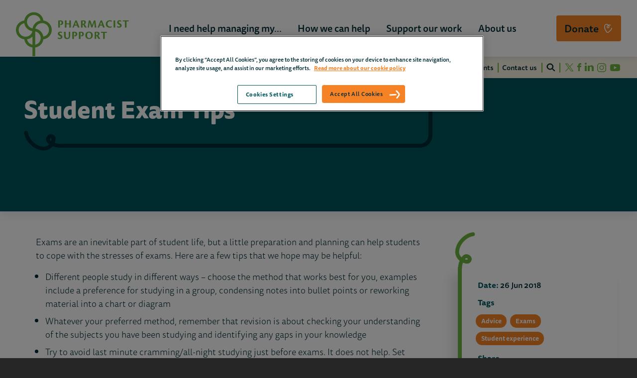

--- FILE ---
content_type: text/html; charset=UTF-8
request_url: https://pharmacistsupport.org/news/student-exam-tips-2/
body_size: 9234
content:
<!doctype html>
	<!--[if IE]> <html lang="en" class="no-js ie"> <![endif]-->
	<!--[if !IE]><!-->
	<html lang="en" class="no-js">
		<!--<![endif]-->
		<head>
												<!-- OneTrust Cookies Consent Notice start for pharmacistsupport.org -->
					<!--script type="text/javascript" src="https://cdn.cookielaw.org/consent/62172f30-a454-40cf-b748-b79507c42343/OtAutoBlock.js" ></script-->
					<script src="https://cdn.cookielaw.org/scripttemplates/otSDKStub.js"  type="text/javascript" charset="UTF-8" data-domain-script="62172f30-a454-40cf-b748-b79507c42343" ></script>
					<!--script type="text/javascript">
						function OptanonWrapper() { 
document.querySelectorAll('img[class*="optanon-category"]').forEach(img => {
    if (img.src.includes(window.location.hostname)) {
      img.className = img.className
        .split(' ')
        .filter(cls => !cls.startsWith('optanon-category'))
        .join(' ');
      img.style.display = '';
    }
  });
						}
					</script-->
				<!-- OneTrust Cookies Consent Notice end for pharmacistsupport.org -->
								<meta charset="utf-8">
				<meta http-equiv="x-ua-compatible" content="ie=edge">
				<meta name="viewport" content="width=device-width, initial-scale=1, shrink-to-fit=no">
				<meta name="HandheldFriendly" content="True">
				<meta name="facebook-domain-verification" content="6n84drzjm9qixeg2bcvzyawre2s8tv" />
				<link rel="stylesheet" href="https://use.typekit.net/luv0vgd.css">

				
								<meta name="apple-mobile-web-app-capable" content="yes">
				<meta name="apple-mobile-web-app-status-bar-style" content="black-translucent">
				<meta name="apple-mobile-web-app-title" content="Pharmacist Support">
				<link rel="apple-touch-icon" sizes="180x180" href="https://pharmacistsupport.org/wp-content/themes/pharmacist/assets/images/apple-touch-icon.png">

								<meta name="mobile-web-app-capable" content="yes">
				<meta name="theme-color" content="#6CB33E">
				<link rel="manifest" href="https://pharmacistsupport.org/wp-content/themes/pharmacist/assets/images/manifest.json">

								<link rel="icon" type="image/png" href="https://pharmacistsupport.org/wp-content/themes/pharmacist/assets/images/favicon-32x32.png" sizes="32x32">
				<link rel="icon" type="image/png" href="https://pharmacistsupport.org/wp-content/themes/pharmacist/assets/images/favicon-16x16.png" sizes="16x16">
				<link rel="mask-icon" href="https://pharmacistsupport.org/wp-content/themes/pharmacist/assets/images/safari-pinned-tab.svg" color="#6CB33E">
				<link rel="shortcut icon" href="https://pharmacistsupport.org/wp-content/themes/pharmacist/assets/images/favicon.ico">
				<meta name="msapplication-config" content="https://pharmacistsupport.org/wp-content/themes/pharmacist/assets/images/browserconfig.xml">

				<!-- Google Tag Manager -->
				<script>
				(function(w, d, s, l, i) {
				  w[l] = w[l] || [];
				  w[l].push({
				    'gtm.start': new Date().getTime(),
				    event: 'gtm.js'
				  });
				  var f = d.getElementsByTagName(s)[0],
				    j = d.createElement(s),
				    dl = l != 'dataLayer' ? '&l=' + l : '';
				  j.async = true;
				  j.src =
				    'https://www.googletagmanager.com/gtm.js?id=' + i + dl;
				  f.parentNode.insertBefore(j, f);
				})(window, document, 'script', 'dataLayer', 'GTM-N4F6MRB');
				</script>
				<!--End Google Tag Manager -->
				<meta name='robots' content='index, follow, max-image-preview:large, max-snippet:-1, max-video-preview:-1' />
	<style>img:is([sizes="auto" i], [sizes^="auto," i]) { contain-intrinsic-size: 3000px 1500px }</style>
	
	<!-- This site is optimized with the Yoast SEO plugin v26.8 - https://yoast.com/product/yoast-seo-wordpress/ -->
	<title>Student Exam Tips - Pharmacist Support</title>
	<link rel="canonical" href="https://pharmacistsupport.org/news/student-exam-tips-2/" />
	<meta property="og:locale" content="en_US" />
	<meta property="og:type" content="article" />
	<meta property="og:title" content="Student Exam Tips - Pharmacist Support" />
	<meta property="og:description" content="Exams are an inevitable part of student life, but a little preparation and planning can help students to cope with the stresses of exams. Here are a few tips that we hope may be helpful: Different people study in different ways – choose the method that works best for you, examples include a preference for studying [&hellip;]" />
	<meta property="og:url" content="https://pharmacistsupport.org/news/student-exam-tips-2/" />
	<meta property="og:site_name" content="Pharmacist Support" />
	<meta property="article:modified_time" content="2021-08-17T15:53:48+00:00" />
	<meta name="twitter:card" content="summary_large_image" />
	<meta name="twitter:label1" content="Est. reading time" />
	<meta name="twitter:data1" content="1 minute" />
	<script type="application/ld+json" class="yoast-schema-graph">{"@context":"https://schema.org","@graph":[{"@type":"WebPage","@id":"https://pharmacistsupport.org/news/student-exam-tips-2/","url":"https://pharmacistsupport.org/news/student-exam-tips-2/","name":"Student Exam Tips - Pharmacist Support","isPartOf":{"@id":"https://pharmacistsupport.org/#website"},"datePublished":"2018-06-26T15:23:03+00:00","dateModified":"2021-08-17T15:53:48+00:00","breadcrumb":{"@id":"https://pharmacistsupport.org/news/student-exam-tips-2/#breadcrumb"},"inLanguage":"en-US","potentialAction":[{"@type":"ReadAction","target":["https://pharmacistsupport.org/news/student-exam-tips-2/"]}]},{"@type":"BreadcrumbList","@id":"https://pharmacistsupport.org/news/student-exam-tips-2/#breadcrumb","itemListElement":[{"@type":"ListItem","position":1,"name":"Home","item":"http://pharmacistsupport.org/"},{"@type":"ListItem","position":2,"name":"News","item":"http://pharmacistsupport.org/news/"},{"@type":"ListItem","position":3,"name":"Student Exam Tips"}]},{"@type":"WebSite","@id":"https://pharmacistsupport.org/#website","url":"https://pharmacistsupport.org/","name":"Pharmacist Support","description":"Pharmacist Support is an independent, trusted charity providing a wide variety of support services to pharmacists and their families, former pharmacists and pharmacy students","potentialAction":[{"@type":"SearchAction","target":{"@type":"EntryPoint","urlTemplate":"https://pharmacistsupport.org/?s={search_term_string}"},"query-input":{"@type":"PropertyValueSpecification","valueRequired":true,"valueName":"search_term_string"}}],"inLanguage":"en-US"}]}</script>
	<!-- / Yoast SEO plugin. -->


<link rel='dns-prefetch' href='//ajax.googleapis.com' />
<script type="text/javascript">
/* <![CDATA[ */
window._wpemojiSettings = {"baseUrl":"https:\/\/s.w.org\/images\/core\/emoji\/16.0.1\/72x72\/","ext":".png","svgUrl":"https:\/\/s.w.org\/images\/core\/emoji\/16.0.1\/svg\/","svgExt":".svg","source":{"concatemoji":"https:\/\/pharmacistsupport.org\/wp-includes\/js\/wp-emoji-release.min.js?ver=6.8.3"}};
/*! This file is auto-generated */
!function(s,n){var o,i,e;function c(e){try{var t={supportTests:e,timestamp:(new Date).valueOf()};sessionStorage.setItem(o,JSON.stringify(t))}catch(e){}}function p(e,t,n){e.clearRect(0,0,e.canvas.width,e.canvas.height),e.fillText(t,0,0);var t=new Uint32Array(e.getImageData(0,0,e.canvas.width,e.canvas.height).data),a=(e.clearRect(0,0,e.canvas.width,e.canvas.height),e.fillText(n,0,0),new Uint32Array(e.getImageData(0,0,e.canvas.width,e.canvas.height).data));return t.every(function(e,t){return e===a[t]})}function u(e,t){e.clearRect(0,0,e.canvas.width,e.canvas.height),e.fillText(t,0,0);for(var n=e.getImageData(16,16,1,1),a=0;a<n.data.length;a++)if(0!==n.data[a])return!1;return!0}function f(e,t,n,a){switch(t){case"flag":return n(e,"\ud83c\udff3\ufe0f\u200d\u26a7\ufe0f","\ud83c\udff3\ufe0f\u200b\u26a7\ufe0f")?!1:!n(e,"\ud83c\udde8\ud83c\uddf6","\ud83c\udde8\u200b\ud83c\uddf6")&&!n(e,"\ud83c\udff4\udb40\udc67\udb40\udc62\udb40\udc65\udb40\udc6e\udb40\udc67\udb40\udc7f","\ud83c\udff4\u200b\udb40\udc67\u200b\udb40\udc62\u200b\udb40\udc65\u200b\udb40\udc6e\u200b\udb40\udc67\u200b\udb40\udc7f");case"emoji":return!a(e,"\ud83e\udedf")}return!1}function g(e,t,n,a){var r="undefined"!=typeof WorkerGlobalScope&&self instanceof WorkerGlobalScope?new OffscreenCanvas(300,150):s.createElement("canvas"),o=r.getContext("2d",{willReadFrequently:!0}),i=(o.textBaseline="top",o.font="600 32px Arial",{});return e.forEach(function(e){i[e]=t(o,e,n,a)}),i}function t(e){var t=s.createElement("script");t.src=e,t.defer=!0,s.head.appendChild(t)}"undefined"!=typeof Promise&&(o="wpEmojiSettingsSupports",i=["flag","emoji"],n.supports={everything:!0,everythingExceptFlag:!0},e=new Promise(function(e){s.addEventListener("DOMContentLoaded",e,{once:!0})}),new Promise(function(t){var n=function(){try{var e=JSON.parse(sessionStorage.getItem(o));if("object"==typeof e&&"number"==typeof e.timestamp&&(new Date).valueOf()<e.timestamp+604800&&"object"==typeof e.supportTests)return e.supportTests}catch(e){}return null}();if(!n){if("undefined"!=typeof Worker&&"undefined"!=typeof OffscreenCanvas&&"undefined"!=typeof URL&&URL.createObjectURL&&"undefined"!=typeof Blob)try{var e="postMessage("+g.toString()+"("+[JSON.stringify(i),f.toString(),p.toString(),u.toString()].join(",")+"));",a=new Blob([e],{type:"text/javascript"}),r=new Worker(URL.createObjectURL(a),{name:"wpTestEmojiSupports"});return void(r.onmessage=function(e){c(n=e.data),r.terminate(),t(n)})}catch(e){}c(n=g(i,f,p,u))}t(n)}).then(function(e){for(var t in e)n.supports[t]=e[t],n.supports.everything=n.supports.everything&&n.supports[t],"flag"!==t&&(n.supports.everythingExceptFlag=n.supports.everythingExceptFlag&&n.supports[t]);n.supports.everythingExceptFlag=n.supports.everythingExceptFlag&&!n.supports.flag,n.DOMReady=!1,n.readyCallback=function(){n.DOMReady=!0}}).then(function(){return e}).then(function(){var e;n.supports.everything||(n.readyCallback(),(e=n.source||{}).concatemoji?t(e.concatemoji):e.wpemoji&&e.twemoji&&(t(e.twemoji),t(e.wpemoji)))}))}((window,document),window._wpemojiSettings);
/* ]]> */
</script>
<style id='wp-emoji-styles-inline-css' type='text/css'>

	img.wp-smiley, img.emoji {
		display: inline !important;
		border: none !important;
		box-shadow: none !important;
		height: 1em !important;
		width: 1em !important;
		margin: 0 0.07em !important;
		vertical-align: -0.1em !important;
		background: none !important;
		padding: 0 !important;
	}
</style>
<link rel='stylesheet' id='wp-block-library-css' href='https://pharmacistsupport.org/wp-includes/css/dist/block-library/style.min.css?ver=6.8.3' type='text/css' media='all' />
<style id='classic-theme-styles-inline-css' type='text/css'>
/*! This file is auto-generated */
.wp-block-button__link{color:#fff;background-color:#32373c;border-radius:9999px;box-shadow:none;text-decoration:none;padding:calc(.667em + 2px) calc(1.333em + 2px);font-size:1.125em}.wp-block-file__button{background:#32373c;color:#fff;text-decoration:none}
</style>
<style id='global-styles-inline-css' type='text/css'>
:root{--wp--preset--aspect-ratio--square: 1;--wp--preset--aspect-ratio--4-3: 4/3;--wp--preset--aspect-ratio--3-4: 3/4;--wp--preset--aspect-ratio--3-2: 3/2;--wp--preset--aspect-ratio--2-3: 2/3;--wp--preset--aspect-ratio--16-9: 16/9;--wp--preset--aspect-ratio--9-16: 9/16;--wp--preset--color--black: #000000;--wp--preset--color--cyan-bluish-gray: #abb8c3;--wp--preset--color--white: #ffffff;--wp--preset--color--pale-pink: #f78da7;--wp--preset--color--vivid-red: #cf2e2e;--wp--preset--color--luminous-vivid-orange: #ff6900;--wp--preset--color--luminous-vivid-amber: #fcb900;--wp--preset--color--light-green-cyan: #7bdcb5;--wp--preset--color--vivid-green-cyan: #00d084;--wp--preset--color--pale-cyan-blue: #8ed1fc;--wp--preset--color--vivid-cyan-blue: #0693e3;--wp--preset--color--vivid-purple: #9b51e0;--wp--preset--gradient--vivid-cyan-blue-to-vivid-purple: linear-gradient(135deg,rgba(6,147,227,1) 0%,rgb(155,81,224) 100%);--wp--preset--gradient--light-green-cyan-to-vivid-green-cyan: linear-gradient(135deg,rgb(122,220,180) 0%,rgb(0,208,130) 100%);--wp--preset--gradient--luminous-vivid-amber-to-luminous-vivid-orange: linear-gradient(135deg,rgba(252,185,0,1) 0%,rgba(255,105,0,1) 100%);--wp--preset--gradient--luminous-vivid-orange-to-vivid-red: linear-gradient(135deg,rgba(255,105,0,1) 0%,rgb(207,46,46) 100%);--wp--preset--gradient--very-light-gray-to-cyan-bluish-gray: linear-gradient(135deg,rgb(238,238,238) 0%,rgb(169,184,195) 100%);--wp--preset--gradient--cool-to-warm-spectrum: linear-gradient(135deg,rgb(74,234,220) 0%,rgb(151,120,209) 20%,rgb(207,42,186) 40%,rgb(238,44,130) 60%,rgb(251,105,98) 80%,rgb(254,248,76) 100%);--wp--preset--gradient--blush-light-purple: linear-gradient(135deg,rgb(255,206,236) 0%,rgb(152,150,240) 100%);--wp--preset--gradient--blush-bordeaux: linear-gradient(135deg,rgb(254,205,165) 0%,rgb(254,45,45) 50%,rgb(107,0,62) 100%);--wp--preset--gradient--luminous-dusk: linear-gradient(135deg,rgb(255,203,112) 0%,rgb(199,81,192) 50%,rgb(65,88,208) 100%);--wp--preset--gradient--pale-ocean: linear-gradient(135deg,rgb(255,245,203) 0%,rgb(182,227,212) 50%,rgb(51,167,181) 100%);--wp--preset--gradient--electric-grass: linear-gradient(135deg,rgb(202,248,128) 0%,rgb(113,206,126) 100%);--wp--preset--gradient--midnight: linear-gradient(135deg,rgb(2,3,129) 0%,rgb(40,116,252) 100%);--wp--preset--font-size--small: 13px;--wp--preset--font-size--medium: 20px;--wp--preset--font-size--large: 36px;--wp--preset--font-size--x-large: 42px;--wp--preset--spacing--20: 0.44rem;--wp--preset--spacing--30: 0.67rem;--wp--preset--spacing--40: 1rem;--wp--preset--spacing--50: 1.5rem;--wp--preset--spacing--60: 2.25rem;--wp--preset--spacing--70: 3.38rem;--wp--preset--spacing--80: 5.06rem;--wp--preset--shadow--natural: 6px 6px 9px rgba(0, 0, 0, 0.2);--wp--preset--shadow--deep: 12px 12px 50px rgba(0, 0, 0, 0.4);--wp--preset--shadow--sharp: 6px 6px 0px rgba(0, 0, 0, 0.2);--wp--preset--shadow--outlined: 6px 6px 0px -3px rgba(255, 255, 255, 1), 6px 6px rgba(0, 0, 0, 1);--wp--preset--shadow--crisp: 6px 6px 0px rgba(0, 0, 0, 1);}:where(.is-layout-flex){gap: 0.5em;}:where(.is-layout-grid){gap: 0.5em;}body .is-layout-flex{display: flex;}.is-layout-flex{flex-wrap: wrap;align-items: center;}.is-layout-flex > :is(*, div){margin: 0;}body .is-layout-grid{display: grid;}.is-layout-grid > :is(*, div){margin: 0;}:where(.wp-block-columns.is-layout-flex){gap: 2em;}:where(.wp-block-columns.is-layout-grid){gap: 2em;}:where(.wp-block-post-template.is-layout-flex){gap: 1.25em;}:where(.wp-block-post-template.is-layout-grid){gap: 1.25em;}.has-black-color{color: var(--wp--preset--color--black) !important;}.has-cyan-bluish-gray-color{color: var(--wp--preset--color--cyan-bluish-gray) !important;}.has-white-color{color: var(--wp--preset--color--white) !important;}.has-pale-pink-color{color: var(--wp--preset--color--pale-pink) !important;}.has-vivid-red-color{color: var(--wp--preset--color--vivid-red) !important;}.has-luminous-vivid-orange-color{color: var(--wp--preset--color--luminous-vivid-orange) !important;}.has-luminous-vivid-amber-color{color: var(--wp--preset--color--luminous-vivid-amber) !important;}.has-light-green-cyan-color{color: var(--wp--preset--color--light-green-cyan) !important;}.has-vivid-green-cyan-color{color: var(--wp--preset--color--vivid-green-cyan) !important;}.has-pale-cyan-blue-color{color: var(--wp--preset--color--pale-cyan-blue) !important;}.has-vivid-cyan-blue-color{color: var(--wp--preset--color--vivid-cyan-blue) !important;}.has-vivid-purple-color{color: var(--wp--preset--color--vivid-purple) !important;}.has-black-background-color{background-color: var(--wp--preset--color--black) !important;}.has-cyan-bluish-gray-background-color{background-color: var(--wp--preset--color--cyan-bluish-gray) !important;}.has-white-background-color{background-color: var(--wp--preset--color--white) !important;}.has-pale-pink-background-color{background-color: var(--wp--preset--color--pale-pink) !important;}.has-vivid-red-background-color{background-color: var(--wp--preset--color--vivid-red) !important;}.has-luminous-vivid-orange-background-color{background-color: var(--wp--preset--color--luminous-vivid-orange) !important;}.has-luminous-vivid-amber-background-color{background-color: var(--wp--preset--color--luminous-vivid-amber) !important;}.has-light-green-cyan-background-color{background-color: var(--wp--preset--color--light-green-cyan) !important;}.has-vivid-green-cyan-background-color{background-color: var(--wp--preset--color--vivid-green-cyan) !important;}.has-pale-cyan-blue-background-color{background-color: var(--wp--preset--color--pale-cyan-blue) !important;}.has-vivid-cyan-blue-background-color{background-color: var(--wp--preset--color--vivid-cyan-blue) !important;}.has-vivid-purple-background-color{background-color: var(--wp--preset--color--vivid-purple) !important;}.has-black-border-color{border-color: var(--wp--preset--color--black) !important;}.has-cyan-bluish-gray-border-color{border-color: var(--wp--preset--color--cyan-bluish-gray) !important;}.has-white-border-color{border-color: var(--wp--preset--color--white) !important;}.has-pale-pink-border-color{border-color: var(--wp--preset--color--pale-pink) !important;}.has-vivid-red-border-color{border-color: var(--wp--preset--color--vivid-red) !important;}.has-luminous-vivid-orange-border-color{border-color: var(--wp--preset--color--luminous-vivid-orange) !important;}.has-luminous-vivid-amber-border-color{border-color: var(--wp--preset--color--luminous-vivid-amber) !important;}.has-light-green-cyan-border-color{border-color: var(--wp--preset--color--light-green-cyan) !important;}.has-vivid-green-cyan-border-color{border-color: var(--wp--preset--color--vivid-green-cyan) !important;}.has-pale-cyan-blue-border-color{border-color: var(--wp--preset--color--pale-cyan-blue) !important;}.has-vivid-cyan-blue-border-color{border-color: var(--wp--preset--color--vivid-cyan-blue) !important;}.has-vivid-purple-border-color{border-color: var(--wp--preset--color--vivid-purple) !important;}.has-vivid-cyan-blue-to-vivid-purple-gradient-background{background: var(--wp--preset--gradient--vivid-cyan-blue-to-vivid-purple) !important;}.has-light-green-cyan-to-vivid-green-cyan-gradient-background{background: var(--wp--preset--gradient--light-green-cyan-to-vivid-green-cyan) !important;}.has-luminous-vivid-amber-to-luminous-vivid-orange-gradient-background{background: var(--wp--preset--gradient--luminous-vivid-amber-to-luminous-vivid-orange) !important;}.has-luminous-vivid-orange-to-vivid-red-gradient-background{background: var(--wp--preset--gradient--luminous-vivid-orange-to-vivid-red) !important;}.has-very-light-gray-to-cyan-bluish-gray-gradient-background{background: var(--wp--preset--gradient--very-light-gray-to-cyan-bluish-gray) !important;}.has-cool-to-warm-spectrum-gradient-background{background: var(--wp--preset--gradient--cool-to-warm-spectrum) !important;}.has-blush-light-purple-gradient-background{background: var(--wp--preset--gradient--blush-light-purple) !important;}.has-blush-bordeaux-gradient-background{background: var(--wp--preset--gradient--blush-bordeaux) !important;}.has-luminous-dusk-gradient-background{background: var(--wp--preset--gradient--luminous-dusk) !important;}.has-pale-ocean-gradient-background{background: var(--wp--preset--gradient--pale-ocean) !important;}.has-electric-grass-gradient-background{background: var(--wp--preset--gradient--electric-grass) !important;}.has-midnight-gradient-background{background: var(--wp--preset--gradient--midnight) !important;}.has-small-font-size{font-size: var(--wp--preset--font-size--small) !important;}.has-medium-font-size{font-size: var(--wp--preset--font-size--medium) !important;}.has-large-font-size{font-size: var(--wp--preset--font-size--large) !important;}.has-x-large-font-size{font-size: var(--wp--preset--font-size--x-large) !important;}
:where(.wp-block-post-template.is-layout-flex){gap: 1.25em;}:where(.wp-block-post-template.is-layout-grid){gap: 1.25em;}
:where(.wp-block-columns.is-layout-flex){gap: 2em;}:where(.wp-block-columns.is-layout-grid){gap: 2em;}
:root :where(.wp-block-pullquote){font-size: 1.5em;line-height: 1.6;}
</style>
<link rel='stylesheet' id='page-list-style-css' href='https://pharmacistsupport.org/wp-content/plugins/page-list/css/page-list.css?ver=5.9' type='text/css' media='all' />
<link rel='stylesheet' id='pagebuilder_theme-css' href='https://pharmacistsupport.org/wp-content/themes/pharmacist/assets/css/style.css?ver=2.0' type='text/css' media='screen' />
<link rel='stylesheet' id='pagebuilder_theme_print-css' href='https://pharmacistsupport.org/wp-content/themes/pharmacist/assets/css/print.css?ver=2.0' type='text/css' media='print' />
<link rel='stylesheet' id='pagebuilder_jquery_chosen_css-css' href='https://pharmacistsupport.org/wp-content/themes/pharmacist/assets/css/chosen.min.css?ver=1.0' type='text/css' media='screen' />
<!--n2css--><!--n2js--><link rel="https://api.w.org/" href="https://pharmacistsupport.org/wp-json/" /><link rel="EditURI" type="application/rsd+xml" title="RSD" href="https://pharmacistsupport.org/xmlrpc.php?rsd" />
<link rel='shortlink' href='https://pharmacistsupport.org/?p=10431' />
<link rel="alternate" title="oEmbed (JSON)" type="application/json+oembed" href="https://pharmacistsupport.org/wp-json/oembed/1.0/embed?url=https%3A%2F%2Fpharmacistsupport.org%2Fnews%2Fstudent-exam-tips-2%2F" />
<link rel="alternate" title="oEmbed (XML)" type="text/xml+oembed" href="https://pharmacistsupport.org/wp-json/oembed/1.0/embed?url=https%3A%2F%2Fpharmacistsupport.org%2Fnews%2Fstudent-exam-tips-2%2F&#038;format=xml" />
		<style type="text/css" id="wp-custom-css">
			div#surveyDiv {
    width: 100%!important;
}		</style>
		
					</head>

		<body class="single-post" >
			<!-- Google Tag Manager (noscript) -->
			<noscript><iframe src="https://www.googletagmanager.com/ns.html?id=GTM-N4F6MRB" height="0" width="0" style="display:none;visibility:hidden"></iframe></noscript>
			<!-- End Google Tag Manager (noscript) -->
			<a class="skip-link button" href="#main" tabindex="0">Skip to content</a>
				<header class="header clearfix">

		<div class="header-inner">
			<div class="container">
													        <a href="/" id="logo" class="header-logo">
				 <picture>
					<source type="image/svg+xml" srcset="https://pharmacistsupport.org/wp-content/themes/pharmacist/assets//images/logo.svg" />
					<img srcset="https://pharmacistsupport.org/wp-content/themes/pharmacist/assets//images/logo.png 1x, https://pharmacistsupport.org/wp-content/themes/pharmacist/assets//images/logo@2x.png 2x" src="https://pharmacistsupport.org/wp-content/themes/pharmacist/assets//images/logo.png" width="40" height="40" alt="Pharmacist Support" class="header-logo-image" />
				  </picture>
				  <h1 class="visually-hidden">Pharmacist Support</h1>
			  </a>
			          
				
				
										        <nav class="header-nav">
	            	            <ul class="header-nav-list clearfix">
		            		                <li class="nav-item">
		                    <a href="https://pharmacistsupport.org/i-need-help-managing-my/" class="nav-item-link">I need help managing my&#8230;</a>

		                    		                        <ul class="dropdown" role="dropdown navigation">
		                            		                                <li class="dropdown-item">
		                                    <a href="https://pharmacistsupport.org/i-need-help-managing-my/mental-health-and-wellbeing/" class="nav-item-link">Mental health and wellbeing</a>
		                                </li>
		                            		                                <li class="dropdown-item">
		                                    <a href="https://pharmacistsupport.org/i-need-help-managing-my/physical-health/" class="nav-item-link">Physical health</a>
		                                </li>
		                            		                                <li class="dropdown-item">
		                                    <a href="https://pharmacistsupport.org/i-need-help-managing-my/finances/" class="nav-item-link">Finances</a>
		                                </li>
		                            		                                <li class="dropdown-item">
		                                    <a href="https://pharmacistsupport.org/i-need-help-managing-my/family-life/" class="nav-item-link">Family and personal life</a>
		                                </li>
		                            		                                <li class="dropdown-item">
		                                    <a href="https://pharmacistsupport.org/i-need-help-managing-my/work-life/" class="nav-item-link">Work life</a>
		                                </li>
		                            		                                <li class="dropdown-item">
		                                    <a href="https://pharmacistsupport.org/i-need-help-managing-my/trainee-experience/" class="nav-item-link">Trainee experience</a>
		                                </li>
		                            		                                <li class="dropdown-item">
		                                    <a href="https://pharmacistsupport.org/i-need-help-managing-my/student-experience/" class="nav-item-link">Student experience</a>
		                                </li>
		                            		                        </ul>
		                    		                </li>
		            		                <li class="nav-item">
		                    <a href="https://pharmacistsupport.org/how-we-can-help/" class="nav-item-link">How we can help</a>

		                    		                        <ul class="dropdown" role="dropdown navigation">
		                            		                                <li class="dropdown-item">
		                                    <a href="https://pharmacistsupport.org/how-we-can-help/information-and-enquiries/" class="nav-item-link">Information and Enquiries</a>
		                                </li>
		                            		                                <li class="dropdown-item">
		                                    <a href="https://pharmacistsupport.org/how-we-can-help/wellbeing-service/" class="nav-item-link">Wardley Wellbeing Service</a>
		                                </li>
		                            		                                <li class="dropdown-item">
		                                    <a href="https://pharmacistsupport.org/how-we-can-help/counselling-peer-support/" class="nav-item-link">Counselling and Peer Support</a>
		                                </li>
		                            		                                <li class="dropdown-item">
		                                    <a href="https://pharmacistsupport.org/how-we-can-help/financial-assistance/" class="nav-item-link">Financial Assistance</a>
		                                </li>
		                            		                                <li class="dropdown-item">
		                                    <a href="https://pharmacistsupport.org/how-we-can-help/specialist-advice/" class="nav-item-link">Specialist Advice</a>
		                                </li>
		                            		                                <li class="dropdown-item">
		                                    <a href="https://pharmacistsupport.org/how-we-can-help/addiction-support-programme/" class="nav-item-link">Addiction Support</a>
		                                </li>
		                            		                                <li class="dropdown-item">
		                                    <a href="https://pharmacistsupport.org/how-we-can-help/how-weve-helped-others/" class="nav-item-link">How we&#8217;ve helped others</a>
		                                </li>
		                            		                        </ul>
		                    		                </li>
		            		                <li class="nav-item">
		                    <a href="https://pharmacistsupport.org/support-our-work/" class="nav-item-link">Support our work</a>

		                    		                        <ul class="dropdown" role="dropdown navigation">
		                            		                                <li class="dropdown-item">
		                                    <a href="https://pharmacistsupport.org/support-our-work/fundraise-for-us/" class="nav-item-link">Fundraise for us</a>
		                                </li>
		                            		                                <li class="dropdown-item">
		                                    <a href="https://pharmacistsupport.org/support-our-work/donate/" class="nav-item-link">Donate</a>
		                                </li>
		                            		                                <li class="dropdown-item">
		                                    <a href="https://pharmacistsupport.org/support-our-work/volunteer-for-the-charity/" class="nav-item-link">Volunteer</a>
		                                </li>
		                            		                                <li class="dropdown-item">
		                                    <a href="https://pharmacistsupport.org/support-our-work/our-wellbeing-campaigns/" class="nav-item-link">Our wellbeing campaigns</a>
		                                </li>
		                            		                                <li class="dropdown-item">
		                                    <a href="https://pharmacistsupport.org/support-our-work/gifts-in-wills/" class="nav-item-link">Gifts in Wills</a>
		                                </li>
		                            		                                <li class="dropdown-item">
		                                    <a href="https://pharmacistsupport.org/support-our-work/partner-with-us/" class="nav-item-link">Partner with us</a>
		                                </li>
		                            		                                <li class="dropdown-item">
		                                    <a href="https://pharmacistsupport.org/support-our-work/share-your-feedback/" class="nav-item-link">Share your feedback</a>
		                                </li>
		                            		                                <li class="dropdown-item">
		                                    <a href="https://pharmacistsupport.org/support-our-work/other-ways-to-support-us/" class="nav-item-link">Other ways to support us</a>
		                                </li>
		                            		                        </ul>
		                    		                </li>
		            		                <li class="nav-item">
		                    <a href="https://pharmacistsupport.org/about-us/" class="nav-item-link">About us</a>

		                    		                        <ul class="dropdown" role="dropdown navigation">
		                            		                                <li class="dropdown-item">
		                                    <a href="https://pharmacistsupport.org/about-us/who-we-are/" class="nav-item-link">Who we are</a>
		                                </li>
		                            		                                <li class="dropdown-item">
		                                    <a href="https://pharmacistsupport.org/about-us/frequently-asked-questions/" class="nav-item-link">Frequently asked questions</a>
		                                </li>
		                            		                                <li class="dropdown-item">
		                                    <a href="https://pharmacistsupport.org/about-us/our-impact/" class="nav-item-link">Our impact</a>
		                                </li>
		                            		                                <li class="dropdown-item">
		                                    <a href="https://pharmacistsupport.org/about-us/governance/" class="nav-item-link">How we are governed</a>
		                                </li>
		                            		                                <li class="dropdown-item">
		                                    <a href="https://pharmacistsupport.org/about-us/work-for-us/" class="nav-item-link">Work for us</a>
		                                </li>
		                            		                                <li class="dropdown-item">
		                                    <a href="https://pharmacistsupport.org/about-us/contact-us/" class="nav-item-link">Contact us</a>
		                                </li>
		                            		                        </ul>
		                    		                </li>
		            				</ul>
			</nav>
		
				
											    <div class="header-links clearfix">
	                              <a href="https://pharmacistsupport.org/donate/" class="button">Donate</a>
	            		    </div>
	    
				
								<button for="rnav-open" id="rnav-button" class="menu-button" aria-controls="menu" aria-expanded="false">Menu</button>
			</div>
		</div>

				<div class="container">
			<div class="header-subnav-inner">
											<nav class="header-subnav">

			
							<ul class="header-subnav-list clearfix">
											<li class="subnav-item">
							<a href="https://pharmacistsupport.org/news-and-events/" class="nav-item-link">News and events</a>
						</li>
											<li class="subnav-item">
							<a href="https://pharmacistsupport.org/about-us/contact-us/" class="nav-item-link">Contact us</a>
						</li>
									</ul>
					</nav>
		
				
									<button class="secnav-search-button" aria-label="Search" onclick="window.location.href='/?s='"></button>
					<ul class="social-list">
													<li class="social-list-item social">
								<a href="https://twitter.com/PharmaSupport" class="twitter nav-item-link" aria-label="Share on twitter" target="_blank">
									<svg aria-hidden="true" class="icon"><use xlink:href="https://pharmacistsupport.org/wp-content/themes/pharmacist/assets//svg/icons.svg#twitter"/>Twitter</svg>
									<span class="visually-hidden">twitter
										(opens in a new window)</span>
								</a>
							</li>
													<li class="social-list-item social">
								<a href="https://www.facebook.com/PharmacistSupport" class="facebook nav-item-link" aria-label="Share on facebook" target="_blank">
									<svg aria-hidden="true" class="icon"><use xlink:href="https://pharmacistsupport.org/wp-content/themes/pharmacist/assets//svg/icons.svg#facebook"/>Facebook</svg>
									<span class="visually-hidden">facebook
										(opens in a new window)</span>
								</a>
							</li>
													<li class="social-list-item social">
								<a href="https://uk.linkedin.com/company/pharmacist-support" class="linkedin nav-item-link" aria-label="Share on linkedin" target="_blank">
									<svg aria-hidden="true" class="icon"><use xlink:href="https://pharmacistsupport.org/wp-content/themes/pharmacist/assets//svg/icons.svg#linkedin"/>Linkedin</svg>
									<span class="visually-hidden">linkedin
										(opens in a new window)</span>
								</a>
							</li>
													<li class="social-list-item social">
								<a href="https://www.instagram.com/pharmacistsupport/" class="instagram nav-item-link" aria-label="Share on instagram" target="_blank">
									<svg aria-hidden="true" class="icon"><use xlink:href="https://pharmacistsupport.org/wp-content/themes/pharmacist/assets//svg/icons.svg#instagram"/>Instagram</svg>
									<span class="visually-hidden">instagram
										(opens in a new window)</span>
								</a>
							</li>
													<li class="social-list-item social">
								<a href="https://www.youtube.com/channel/UCv6g7Qf74AsIFNShQGtBxJg" class="youtube nav-item-link" aria-label="Share on youtube" target="_blank">
									<svg aria-hidden="true" class="icon"><use xlink:href="https://pharmacistsupport.org/wp-content/themes/pharmacist/assets//svg/icons.svg#youtube"/>Youtube</svg>
									<span class="visually-hidden">youtube
										(opens in a new window)</span>
								</a>
							</li>
											</ul>
				
							</div>
		</div>

	</header>
<div class="rnav-outer" aria-expanded="false">

	<div class="rnav-search">
		<form method="get" class="search">
	<div role="search">
	  <label class="search-label visually-hidden" for="search-rnav">Search website</label>
	  <input id="search-rnav" class="search-input" type="text" placeholder="Search site">
	  <button class="search-button" type="submit" title="Search submit" aria-label="Search submit">
		  <svg aria-hidden="true" class="search-icon"><use xlink:href="https://pharmacistsupport.org/wp-content/themes/pharmacist/assets//svg/icons.svg#search"/></svg></span>
	  </button>
	</div>
</form>
	</div>

	<nav class="rnav">

		<ul class="rnav-list" id="menu" role="tablist">
							<li class="rnav-item with-dropdown" aria-haspopup="true" role="tab">
					<a href="https://pharmacistsupport.org/i-need-help-managing-my/" class="rnav-item-link">I need help managing my&#8230;</a>

					
						<button class="rnav-arrow" aria-expanded="false">
							<svg aria-hidden="true" class="icon"><use xlink:href="https://pharmacistsupport.org/wp-content/themes/pharmacist/assets//svg/icons.svg#arrow-down"/>Expand dropdown</svg>
						</button>

						<ul class="rnav-dropdown" aria-expanded="false" aria-label="I need help managing my&#8230; submenu" role="tablist">
															<li class="rnav-item" role="tab">
									<a href="https://pharmacistsupport.org/i-need-help-managing-my/mental-health-and-wellbeing/" class="rnav-item-link">Mental health and wellbeing</a>
								</li>
															<li class="rnav-item" role="tab">
									<a href="https://pharmacistsupport.org/i-need-help-managing-my/physical-health/" class="rnav-item-link">Physical health</a>
								</li>
															<li class="rnav-item" role="tab">
									<a href="https://pharmacistsupport.org/i-need-help-managing-my/finances/" class="rnav-item-link">Finances</a>
								</li>
															<li class="rnav-item" role="tab">
									<a href="https://pharmacistsupport.org/i-need-help-managing-my/family-life/" class="rnav-item-link">Family and personal life</a>
								</li>
															<li class="rnav-item" role="tab">
									<a href="https://pharmacistsupport.org/i-need-help-managing-my/work-life/" class="rnav-item-link">Work life</a>
								</li>
															<li class="rnav-item" role="tab">
									<a href="https://pharmacistsupport.org/i-need-help-managing-my/trainee-experience/" class="rnav-item-link">Trainee experience</a>
								</li>
															<li class="rnav-item" role="tab">
									<a href="https://pharmacistsupport.org/i-need-help-managing-my/student-experience/" class="rnav-item-link">Student experience</a>
								</li>
													</ul>

					
				</li>
							<li class="rnav-item with-dropdown" aria-haspopup="true" role="tab">
					<a href="https://pharmacistsupport.org/how-we-can-help/" class="rnav-item-link">How we can help</a>

					
						<button class="rnav-arrow" aria-expanded="false">
							<svg aria-hidden="true" class="icon"><use xlink:href="https://pharmacistsupport.org/wp-content/themes/pharmacist/assets//svg/icons.svg#arrow-down"/>Expand dropdown</svg>
						</button>

						<ul class="rnav-dropdown" aria-expanded="false" aria-label="How we can help submenu" role="tablist">
															<li class="rnav-item" role="tab">
									<a href="https://pharmacistsupport.org/how-we-can-help/information-and-enquiries/" class="rnav-item-link">Information and Enquiries</a>
								</li>
															<li class="rnav-item" role="tab">
									<a href="https://pharmacistsupport.org/how-we-can-help/wellbeing-service/" class="rnav-item-link">Wardley Wellbeing Service</a>
								</li>
															<li class="rnav-item" role="tab">
									<a href="https://pharmacistsupport.org/how-we-can-help/counselling-peer-support/" class="rnav-item-link">Counselling and Peer Support</a>
								</li>
															<li class="rnav-item" role="tab">
									<a href="https://pharmacistsupport.org/how-we-can-help/financial-assistance/" class="rnav-item-link">Financial Assistance</a>
								</li>
															<li class="rnav-item" role="tab">
									<a href="https://pharmacistsupport.org/how-we-can-help/specialist-advice/" class="rnav-item-link">Specialist Advice</a>
								</li>
															<li class="rnav-item" role="tab">
									<a href="https://pharmacistsupport.org/how-we-can-help/addiction-support-programme/" class="rnav-item-link">Addiction Support</a>
								</li>
															<li class="rnav-item" role="tab">
									<a href="https://pharmacistsupport.org/how-we-can-help/how-weve-helped-others/" class="rnav-item-link">How we&#8217;ve helped others</a>
								</li>
													</ul>

					
				</li>
							<li class="rnav-item with-dropdown" aria-haspopup="true" role="tab">
					<a href="https://pharmacistsupport.org/support-our-work/" class="rnav-item-link">Support our work</a>

					
						<button class="rnav-arrow" aria-expanded="false">
							<svg aria-hidden="true" class="icon"><use xlink:href="https://pharmacistsupport.org/wp-content/themes/pharmacist/assets//svg/icons.svg#arrow-down"/>Expand dropdown</svg>
						</button>

						<ul class="rnav-dropdown" aria-expanded="false" aria-label="Support our work submenu" role="tablist">
															<li class="rnav-item" role="tab">
									<a href="https://pharmacistsupport.org/support-our-work/fundraise-for-us/" class="rnav-item-link">Fundraise for us</a>
								</li>
															<li class="rnav-item" role="tab">
									<a href="https://pharmacistsupport.org/support-our-work/donate/" class="rnav-item-link">Donate</a>
								</li>
															<li class="rnav-item" role="tab">
									<a href="https://pharmacistsupport.org/support-our-work/volunteer-for-the-charity/" class="rnav-item-link">Volunteer</a>
								</li>
															<li class="rnav-item" role="tab">
									<a href="https://pharmacistsupport.org/support-our-work/our-wellbeing-campaigns/" class="rnav-item-link">Our wellbeing campaigns</a>
								</li>
															<li class="rnav-item" role="tab">
									<a href="https://pharmacistsupport.org/support-our-work/gifts-in-wills/" class="rnav-item-link">Gifts in Wills</a>
								</li>
															<li class="rnav-item" role="tab">
									<a href="https://pharmacistsupport.org/support-our-work/partner-with-us/" class="rnav-item-link">Partner with us</a>
								</li>
															<li class="rnav-item" role="tab">
									<a href="https://pharmacistsupport.org/support-our-work/share-your-feedback/" class="rnav-item-link">Share your feedback</a>
								</li>
															<li class="rnav-item" role="tab">
									<a href="https://pharmacistsupport.org/support-our-work/other-ways-to-support-us/" class="rnav-item-link">Other ways to support us</a>
								</li>
													</ul>

					
				</li>
							<li class="rnav-item with-dropdown" aria-haspopup="true" role="tab">
					<a href="https://pharmacistsupport.org/about-us/" class="rnav-item-link">About us</a>

					
						<button class="rnav-arrow" aria-expanded="false">
							<svg aria-hidden="true" class="icon"><use xlink:href="https://pharmacistsupport.org/wp-content/themes/pharmacist/assets//svg/icons.svg#arrow-down"/>Expand dropdown</svg>
						</button>

						<ul class="rnav-dropdown" aria-expanded="false" aria-label="About us submenu" role="tablist">
															<li class="rnav-item" role="tab">
									<a href="https://pharmacistsupport.org/about-us/who-we-are/" class="rnav-item-link">Who we are</a>
								</li>
															<li class="rnav-item" role="tab">
									<a href="https://pharmacistsupport.org/about-us/frequently-asked-questions/" class="rnav-item-link">Frequently asked questions</a>
								</li>
															<li class="rnav-item" role="tab">
									<a href="https://pharmacistsupport.org/about-us/our-impact/" class="rnav-item-link">Our impact</a>
								</li>
															<li class="rnav-item" role="tab">
									<a href="https://pharmacistsupport.org/about-us/governance/" class="rnav-item-link">How we are governed</a>
								</li>
															<li class="rnav-item" role="tab">
									<a href="https://pharmacistsupport.org/about-us/work-for-us/" class="rnav-item-link">Work for us</a>
								</li>
															<li class="rnav-item" role="tab">
									<a href="https://pharmacistsupport.org/about-us/contact-us/" class="rnav-item-link">Contact us</a>
								</li>
													</ul>

					
				</li>
			
			<ul class="rnav-secnav" role="tablist">
									<li class="rnav-secnav-item" role="tab">
						<a href="https://pharmacistsupport.org/news-and-events/" class="rnav-item-link">News and events</a>
					</li>
									<li class="rnav-secnav-item" role="tab">
						<a href="https://pharmacistsupport.org/about-us/contact-us/" class="rnav-item-link">Contact us</a>
					</li>
							</ul>

							<li class="rnav-item" role="tab">
					<a href="https://twitter.com/PharmaSupport"  class="rnav-item-link"><svg aria-hidden="true" class="icon"><use xlink:href="https://pharmacistsupport.org/wp-content/themes/pharmacist/assets//svg/icons.svg#twitter"/></svg> Twitter</a>
				</li>
							<li class="rnav-item" role="tab">
					<a href="https://www.facebook.com/PharmacistSupport"  class="rnav-item-link"><svg aria-hidden="true" class="icon"><use xlink:href="https://pharmacistsupport.org/wp-content/themes/pharmacist/assets//svg/icons.svg#facebook"/></svg> Facebook</a>
				</li>
							<li class="rnav-item" role="tab">
					<a href="https://uk.linkedin.com/company/pharmacist-support"  class="rnav-item-link"><svg aria-hidden="true" class="icon"><use xlink:href="https://pharmacistsupport.org/wp-content/themes/pharmacist/assets//svg/icons.svg#linkedin"/></svg> Linkedin</a>
				</li>
							<li class="rnav-item" role="tab">
					<a href="https://www.instagram.com/pharmacistsupport/"  class="rnav-item-link"><svg aria-hidden="true" class="icon"><use xlink:href="https://pharmacistsupport.org/wp-content/themes/pharmacist/assets//svg/icons.svg#instagram"/></svg> Instagram</a>
				</li>
							<li class="rnav-item" role="tab">
					<a href="https://www.youtube.com/channel/UCv6g7Qf74AsIFNShQGtBxJg"  class="rnav-item-link"><svg aria-hidden="true" class="icon"><use xlink:href="https://pharmacistsupport.org/wp-content/themes/pharmacist/assets//svg/icons.svg#youtube"/></svg> Youtube</a>
				</li>
					</ul>
	</nav>
</div>

						<main id="main" class="main clearfix">
								
				
												<section class="hero-outer section">	
		
								
					<div class="hero">
										
											<header class="hero-info">
																		<div class="hero-inner">
																																						<h1 class="hero-title">Student Exam Tips</h1>
																											
																									
																																</div>
															</header>
			
					</div>
			
									
	</section>
	
	<div class="main-section single">

			<div class="article">
				<div class="content clearfix">
							<p>Exams are an inevitable part of student life, but a little preparation and planning can help students to cope with the stresses of exams. Here are a few tips that we hope may be helpful:</p>
<ul>
<li>Different people study in different ways – choose the method that works best for you, examples include a preference for studying in a group, condensing notes into bullet points or reworking material into a chart or diagram</li>
<li>Whatever your preferred method, remember that revision is about checking your understanding of the subjects you have been studying and identifying any gaps in your knowledge</li>
<li>Try to avoid last minute cramming/all-night studying just before exams. It does not help. Set yourself a manageable timetable for revision and then stick to it</li>
<li>If there are any parts of your course material that you do not understand, ask your classmates and/or tutors for help</li>
<li>Familiarise yourself with the exams by practicing with past papers</li>
<li>Time the answers that you write, so that you understand how long you will have to answer each question in exam conditions</li>
<li>Try to maintain a sensible study/life balance</li>
<li>Try to remember that there is life after exams</li>
</ul>
<p>There are also a number of resources available on our website including: webinars on <a title="Stress webinar" href="https://vimeo.com/97921063" target="_blank" rel="noopener">stress</a> and <a title="Time Management webinar" href="https://vimeo.com/97921064" target="_blank" rel="noopener">time management</a>, information on <a title="Wellbeing service" href="http://www.pharmacistsupport.org/how-we-can-help/wellbeing/" target="_blank" rel="noopener">well-being workshops</a> as well as a <a title="Factsheets" href="http://www.pharmacistsupport.org/fact-sheets/" target="_blank" rel="noopener">range of fact sheets</a> covering areas such as stress and wellbeing, suggestions for finding funding for students with money worries, a <a href="https://pharmacistsupport.org/fact-sheets/preregistration-fact-sheet/">pre-registration</a> fact sheet as well as an <a href="https://pharmacistsupport.org/fact-sheets/careers-advice-and-options-for-pharmacy-graduates/">MPharm</a> fact sheet providing details on careers for MPharm graduates and where to go to find further information.</p>
<p>Students &amp; trainees seeking further information or wishing to discuss their situation in more detail can call <a href="tel:0808 168 2233">0808 168 2233</a> or email <a href="/cdn-cgi/l/email-protection#3a53545c557a4a525b48575b5953494e494f4a4a55484e1455485d"><span class="__cf_email__" data-cfemail="01686f676e41716960736c6062687275727471716e73752f6e7366">[email&#160;protected]</span></a>. Alternatively to speak with a <a title="Listening Friends" href="http://www.pharmacistsupport.org/how-we-can-help/listening-friends/" target="_blank" rel="noopener">Listening Friend </a>call <a href="tel:0808 168 5133">0808 168 5133</a>.</p>

	
				</div>
					
				
				</div>

	</div>

							
																																																																																																																													

		<aside class="sidebar">
									<div class="sidebar-block">
					<h2 class="sidebar-title"></h2>
					<button for="sidebar-open" id="sidebar-show-button" class="sidebar-show-button accordion-trigger" aria-controls="sidebar" aria-expanded="false"><span class="visually-hidden">Show sidebar</span></button>

					<div class="sidebar-inner" aria-expanded="false" id="sidebar">
													<nav class="sidebar-nav">
								<ul class="sidebar-nav-list" role="tablist">
																																																																																																																																																																																																																																																																																																																																																																																																																																																																																									</ul>
							</nav>
											</div>

				</div>
					
									<ul class="sidebar-meta">
		<li class="sidebar-meta-block info">
		<ul>
							<li class="sidebar-meta-block date">
				<span>Date:</span> <time datetime="2018-06-26"> 26 Jun 2018</time>
			</li>
																			<li class="sidebar-meta-block tags">
				<h2 class="sidebar-meta-block-title">Tags</h2>			    					<a href="/news-and-events/?filter_submit_btn=Search&filter_news_type=46" class="sidebar-meta-block-tag">Advice</a>
			    					<a href="/news-and-events/?filter_submit_btn=Search&filter_news_topic=47" class="sidebar-meta-block-tag">Exams</a>
			    					<a href="/news-and-events/?filter_submit_btn=Search&filter_news_topic=49" class="sidebar-meta-block-tag">Student experience</a>
			    			</li>
							<li class="sidebar-meta-block share">
				<h2 class="sidebar-meta-share-title">Share</h2>									<a href="https://www.facebook.com/sharer.php?u=https://pharmacistsupport.org/news/student-exam-tips-2/" class="sidebar-meta-share-button facebook">
						<svg aria-hidden="true" class="icon"><use xlink:href="https://pharmacistsupport.org/wp-content/themes/pharmacist/assets//svg/icons.svg#facebook"/>
							<span class="visually-hidden">facebook</span>
						</svg>
					</a>
									<a href="https://twitter.com/share?url=https://pharmacistsupport.org/news/student-exam-tips-2/&text=Student Exam Tips" class="sidebar-meta-share-button twitter">
						<svg aria-hidden="true" class="icon"><use xlink:href="https://pharmacistsupport.org/wp-content/themes/pharmacist/assets//svg/icons.svg#twitter"/>
							<span class="visually-hidden">twitter</span>
						</svg>
					</a>
							</li>
						</ul>
	</li>
</ul>
						</aside>
		

													<div class="components">
						
				
						</div>
				
				
				</main>

			
	<footer class="section footer">

					<a href="/" class="footer-logo">
				<picture>
					<source type="image/svg+xml" srcset="https://pharmacistsupport.org/wp-content/themes/pharmacist/assets//images/footer-logo.svg"/>
					<img srcset="https://pharmacistsupport.org/wp-content/themes/pharmacist/assets//images/footer-logo.png 1x, https://pharmacistsupport.org/wp-content/themes/pharmacist/assets//images/footer-logo@2x.png 2x" src="https://pharmacistsupport.org/wp-content/themes/pharmacist/assets//images/footer-logo.png" width="40" height="40" alt="Pharmacist Support" class="footer-logo-image"/>
				</picture>
			</a>
		
		<div class="footer-newsletter">
			<div class="footer-newsletter-info">
				<div class="footer-newsletter-inner">
					<h2 class="footer-newsletter-title">Subscribe to our newsletter</h2>
					<p class="footer-newsletter-summary">Keen to be the first to know about the latest support available to you?</p>
					<a href="https://pharmacistsupport.org/about-us/contact-us/newsletter/" class="button">Yes, sign me up!</a>
				</div>
			</div>
			<div class="footer-newsletter-img">
				<img src="https://pharmacistsupport.org/wp-content/uploads/2021/08/newsletter-test.jpg" alt="Newsletter sign up">
			</div>
		</div>

		<div class="footer-nav-outer">

							<ul class="footer-nav">
											<li class="footer-nav-item">
							<h3 class="footer-nav-item-title">Who we help</h3>
						</li>
					
											<li class="footer-nav-item">
							<a href="https://pharmacistsupport.org/support-for-pharmacists/" class="nav-item-link">Support for pharmacists</a>
						</li>
											<li class="footer-nav-item">
							<a href="https://pharmacistsupport.org/support-for-trainees/" class="nav-item-link">Support for trainees</a>
						</li>
											<li class="footer-nav-item">
							<a href="https://pharmacistsupport.org/support-for-students/" class="nav-item-link">Support for students</a>
						</li>
											<li class="footer-nav-item">
							<a href="https://pharmacistsupport.org/support-for-dependants/" class="nav-item-link">Support for dependants</a>
						</li>
									</ul>

				<ul class="footer-nav">
											<li class="footer-nav-item">
							<h3 class="footer-nav-item-title">Other pages</h3>
						</li>
					
											<li class="footer-nav-item tools">
							<a href="https://pharmacistsupport.org/our-policies/" class="nav-item-link">Our policies and statements</a>
						</li>
											<li class="footer-nav-item tools">
							<a href="https://pharmacistsupport.org/about-us/governance/" class="nav-item-link">How we are governed</a>
						</li>
											<li class="footer-nav-item tools">
							<a href="https://pharmacistsupport.org/about-us/our-impact/reports-research/" class="nav-item-link">Our annual reports</a>
						</li>
											<li class="footer-nav-item tools">
							<a href="https://pharmacistsupport.org/sitemap/" class="nav-item-link">Sitemap</a>
						</li>
											<li class="footer-nav-item tools">
							<a href="#" class="nav-item-link"></a>
						</li>
											<li class="footer-nav-item tools">
							<a href="#" class="nav-item-link"></a>
						</li>
									</ul>
			
							<div class="footer-details">
					
    <h3 class="footer-nav-item-title">Address</h3>
    <p>Manchester</p>
    <p><strong>Tel:</strong> 0808 168 2233</p>
    <p><strong>Mail:</strong> <a href="/cdn-cgi/l/email-protection#365f58505976465e57445b57555f45424543464659444218594451"><span class="__cf_email__" data-cfemail="8ee7e0e8e1cefee6effce3efede7fdfafdfbfefee1fcfaa0e1fce9">[email&#160;protected]</span></a></p>

				</div>
			
			<div class="footer-share-outer">
									<div class="footer-share">
						<ul class="footer-nav social clearfix">
							<li class="footer-nav-item">
								<h3 class="footer-nav-item-title">Share</h3>
							</li>
															<li class="footer-nav-item social">
									<a href="https://twitter.com/PharmaSupport" class="twitter nav-item-link" aria-label="Share on twitter" target="_blank">
										<svg aria-hidden="true" class="icon"><use xlink:href="https://pharmacistsupport.org/wp-content/themes/pharmacist/assets//svg/icons.svg#twitter"/>Twitter</svg>
										<span class="visually-hidden">twitter
											(opens in a new window)</span>
									</a>
								</li>
															<li class="footer-nav-item social">
									<a href="https://www.facebook.com/PharmacistSupport" class="facebook nav-item-link" aria-label="Share on facebook" target="_blank">
										<svg aria-hidden="true" class="icon"><use xlink:href="https://pharmacistsupport.org/wp-content/themes/pharmacist/assets//svg/icons.svg#facebook"/>Facebook</svg>
										<span class="visually-hidden">facebook
											(opens in a new window)</span>
									</a>
								</li>
															<li class="footer-nav-item social">
									<a href="https://uk.linkedin.com/company/pharmacist-support" class="linkedin nav-item-link" aria-label="Share on linkedin" target="_blank">
										<svg aria-hidden="true" class="icon"><use xlink:href="https://pharmacistsupport.org/wp-content/themes/pharmacist/assets//svg/icons.svg#linkedin"/>Linkedin</svg>
										<span class="visually-hidden">linkedin
											(opens in a new window)</span>
									</a>
								</li>
															<li class="footer-nav-item social">
									<a href="https://www.instagram.com/pharmacistsupport/" class="instagram nav-item-link" aria-label="Share on instagram" target="_blank">
										<svg aria-hidden="true" class="icon"><use xlink:href="https://pharmacistsupport.org/wp-content/themes/pharmacist/assets//svg/icons.svg#instagram"/>Instagram</svg>
										<span class="visually-hidden">instagram
											(opens in a new window)</span>
									</a>
								</li>
															<li class="footer-nav-item social">
									<a href="https://www.youtube.com/channel/UCv6g7Qf74AsIFNShQGtBxJg" class="youtube nav-item-link" aria-label="Share on youtube" target="_blank">
										<svg aria-hidden="true" class="icon"><use xlink:href="https://pharmacistsupport.org/wp-content/themes/pharmacist/assets//svg/icons.svg#youtube"/>Youtube</svg>
										<span class="visually-hidden">youtube
											(opens in a new window)</span>
									</a>
								</li>
													</ul>
						<img src="https://pharmacistsupport.org/wp-content/uploads/2021/09/fr-logo.svg" alt="Fundraising regulator logo">
					</div>
				
									<a href="https://pharmacistsupport.org/donate/" class="button-secondary">Donate now</a>
							</div>

			<div class="footer-credits">
				<p>
				<p><strong>&copy; 2026 Pharmacist Support</strong>&nbsp;|&nbsp;Charity number 1158974 | Company number 9237609 &nbsp;|&nbsp;<a target="_blank" href="http://www.fatbeehive.com/">Charity web design</a>&nbsp; by Fat Beehive</p>

			</div>

		</div>

	</footer>

						
														<script data-cfasync="false" src="/cdn-cgi/scripts/5c5dd728/cloudflare-static/email-decode.min.js"></script><script type="speculationrules">
{"prefetch":[{"source":"document","where":{"and":[{"href_matches":"\/*"},{"not":{"href_matches":["\/wp-*.php","\/wp-admin\/*","\/wp-content\/uploads\/*","\/wp-content\/*","\/wp-content\/plugins\/*","\/wp-content\/themes\/pharmacist\/*","\/*\\?(.+)"]}},{"not":{"selector_matches":"a[rel~=\"nofollow\"]"}},{"not":{"selector_matches":".no-prefetch, .no-prefetch a"}}]},"eagerness":"conservative"}]}
</script>
<script type="text/javascript" src="https://ajax.googleapis.com/ajax/libs/jquery/3.4.1/jquery.min.js?ver=3.4.1" id="jquery-js"></script>
<script type="text/javascript" src="https://pharmacistsupport.org/wp-content/themes/pharmacist/assets/js/core.min.js?ver=2.0" id="pagebuildermin_js-js"></script>


				<script type="text/javascript"></script>
			
								</body>
	</html>

--- FILE ---
content_type: text/css
request_url: https://pharmacistsupport.org/wp-content/themes/pharmacist/assets/css/style.css?ver=2.0
body_size: 43133
content:
html{-ms-overflow-style:scrollbar;-ms-text-size-adjust:100%;-webkit-tap-highlight-color:rgba(0,0,0,0);-webkit-text-size-adjust:100%;box-sizing:border-box;width:100%}html,body,div,span,applet,object,iframe,h1,h2,h3,h4,h5,h6,p,blockquote,pre,a,abbr,acronym,address,big,cite,code,del,dfn,em,img,ins,kbd,q,s,samp,small,strike,strong,sub,sup,tt,var,b,u,i,center,dl,dt,dd,ol,ul,li,fieldset,form,label,legend,table,caption,tbody,tfoot,thead,tr,th,td,article,aside,canvas,details,embed,figure,figcaption,.wp-caption-text,footer,header,hgroup,menu,nav,output,ruby,section,summary,time,mark,audio,video,input,select{background:transparent;border:0;color:inherit;font-family:inherit;font-size:100%;line-height:inherit;margin:0 auto 0;padding:0;vertical-align:baseline}main,article,aside,details,figcaption,.wp-caption-text,figure,footer,header,hgroup,menu,nav,section{display:block}body{line-height:1;-ms-overflow-style:scrollbar}ol,ul{list-style:none}blockquote:before,blockquote:after,q:before,q:after{content:'';content:none}table{border-collapse:collapse;border-spacing:0}*,*:before,*:after{box-sizing:inherit}[tabindex="-1"]:focus{outline:none !important}hr{box-sizing:content-box;height:0;overflow:visible}a,area,button,[role="button"],input:not([type="range"]),label,select,summary,textarea{touch-action:manipulation}fieldset{min-width:0}@media (prefers-reduced-motion: reduce){html:focus-within{scroll-behavior:auto}*,*::before,*::after{animation-duration:0.01ms !important;animation-iteration-count:1 !important;transition-duration:0.01ms !important;scroll-behavior:auto !important}}@font-face{font-family:lg;src:url(../../assets/webfonts/lg/lg.eot?n1z373);src:url(../../assets/webfonts/lg/lg.eot?#iefixn1z373) format("embedded-opentype"),url(../../assets/webfonts/lg/lg.woff?n1z373) format("woff"),url(../../assets/webfonts/lg/lg.ttf?n1z373) format("truetype"),url(../../assets/webfonts/lg/lg.svg?n1z373#lg) format("svg");font-weight:400;font-style:normal}.lg-icon{font-family:lg;speak:none;font-style:normal;font-weight:400;font-variant:normal;text-transform:none;line-height:1;-webkit-font-smoothing:antialiased;-moz-osx-font-smoothing:grayscale}.lg-actions .lg-next,.lg-actions .lg-prev{border-radius:2px;color:#999;cursor:pointer;display:block;font-size:22px;margin-top:-10px;padding:8px 10px 9px;position:absolute;top:50%;z-index:1080;outline:0;border:none;background-color:transparent}.lg-actions .lg-next.disabled,.lg-actions .lg-prev.disabled{pointer-events:none;opacity:.5}.lg-actions .lg-next:hover,.lg-actions .lg-prev:hover{color:#FFF}.lg-actions .lg-next{right:20px}.lg-actions .lg-next:before{content:"\e095"}.lg-actions .lg-prev{left:20px}.lg-actions .lg-prev:after{content:"\e094"}@keyframes lg-right-end{0%,100%{left:0}50%{left:-30px}}@keyframes lg-left-end{0%,100%{left:0}50%{left:30px}}.lg-outer.lg-right-end .lg-object{animation:lg-right-end .3s;position:relative}.lg-outer.lg-left-end .lg-object{animation:lg-left-end .3s;position:relative}.lg-toolbar{z-index:1082;left:0;position:absolute;top:0;width:100%;background-color:rgba(0,0,0,0.45)}.lg-toolbar .lg-icon{color:#999;cursor:pointer;float:right;font-size:24px;height:47px;line-height:27px;padding:10px 0;text-align:center;width:50px;text-decoration:none !important;outline:0;background:0 0;border:none;box-shadow:none;transition:color .2s linear}.lg-toolbar .lg-icon:hover{color:#FFF}.lg-toolbar .lg-close:after{content:"\e070"}.lg-toolbar .lg-download:after{content:"\e0f2"}.lg-sub-html{background-color:rgba(0,0,0,0.45);bottom:0;color:#EEE;font-size:16px;left:0;padding:10px 40px;position:fixed;right:0;text-align:center;z-index:1080}.lg-sub-html h4{margin:0;font-size:13px;font-weight:700}.lg-sub-html p{font-size:12px;margin:5px 0 0}#lg-counter{color:#999;display:inline-block;font-size:16px;padding-left:20px;padding-top:12px;vertical-align:middle}.lg-next,.lg-prev,.lg-toolbar{opacity:1;transition:transform 0.35s cubic-bezier(0, 0, 0.25, 1) 0s,opacity 0.35s cubic-bezier(0, 0, 0.25, 1) 0s,color 0.2s linear}.lg-hide-items .lg-prev{opacity:0;transform:translate3d(-10px, 0, 0)}.lg-hide-items .lg-next{opacity:0;transform:translate3d(10px, 0, 0)}.lg-hide-items .lg-toolbar{opacity:0;transform:translate3d(0, -10px, 0)}body:not(.lg-from-hash) .lg-outer.lg-start-zoom .lg-object{transform:scale3d(0.5, 0.5, 0.5);opacity:0;transition:transform 250ms cubic-bezier(0, 0, 0.25, 1) 0s,opacity 250ms cubic-bezier(0, 0, 0.25, 1) !important;transform-origin:50% 50%}body:not(.lg-from-hash) .lg-outer.lg-start-zoom .lg-item.lg-complete .lg-object{transform:scale3d(1, 1, 1);opacity:1}.lg-outer .lg-thumb-outer{background-color:#0D0A0A;bottom:0;position:absolute;width:100%;z-index:1080;max-height:350px;transform:translate3d(0, 100%, 0);transition:transform 0.25s cubic-bezier(0, 0, 0.25, 1) 0s}.lg-outer .lg-thumb-outer.lg-grab .lg-thumb-item{cursor:-o-grab;cursor:-ms-grab;cursor:grab}.lg-outer .lg-thumb-outer.lg-grabbing .lg-thumb-item{cursor:move;cursor:-o-grabbing;cursor:-ms-grabbing;cursor:grabbing}.lg-outer .lg-thumb-outer.lg-dragging .lg-thumb{transition-duration:0s !important}.lg-outer.lg-thumb-open .lg-thumb-outer{transform:translate3d(0, 0, 0)}.lg-outer .lg-thumb{padding:10px 0;height:100%;margin-bottom:-5px}.lg-outer .lg-thumb-item{cursor:pointer;float:left;overflow:hidden;height:100%;border:2px solid #FFF;border-radius:4px;margin-bottom:5px}@media (min-width: 1025px){.lg-outer .lg-thumb-item{transition:border-color .25s ease}}.lg-outer .lg-thumb-item.active,.lg-outer .lg-thumb-item:hover{border-color:#a90707}.lg-outer .lg-thumb-item img{width:100%;height:100%;-o-object-fit:cover;object-fit:cover}.lg-outer.lg-has-thumb .lg-item{padding-bottom:120px}.lg-outer.lg-can-toggle .lg-item{padding-bottom:0}.lg-outer.lg-pull-caption-up .lg-sub-html{transition:bottom .25s ease}.lg-outer.lg-pull-caption-up.lg-thumb-open .lg-sub-html{bottom:100px}.lg-outer .lg-toggle-thumb{background-color:#0D0A0A;border-radius:2px 2px 0 0;color:#999;cursor:pointer;font-size:24px;height:39px;line-height:27px;padding:5px 0;position:absolute;right:20px;text-align:center;top:-39px;width:50px;outline:0;border:none}.lg-outer .lg-toggle-thumb:hover,.lg-outer.lg-dropdown-active #lg-share{color:#FFF}.lg-outer .lg-toggle-thumb:after{content:"\e1ff"}.lg-outer .lg-video-cont{display:inline-block;vertical-align:middle;max-width:1140px;max-height:100%;width:100%;padding:0 5px}.lg-outer .lg-video{width:100%;height:0;padding-bottom:56.25%;overflow:hidden;position:relative}.lg-outer .lg-video .lg-object{display:inline-block;position:absolute;top:0;left:0;width:100% !important;height:100% !important}.lg-outer .lg-video .lg-video-play{width:84px;height:59px;position:absolute;left:50%;top:50%;margin-left:-42px;margin-top:-30px;z-index:1080;cursor:pointer}.lg-outer .lg-has-vimeo .lg-video-play{background:url(../img/vimeo-play.png) no-repeat}.lg-outer .lg-has-vimeo:hover .lg-video-play{background:url(../img/vimeo-play.png) 0 -58px no-repeat}.lg-outer .lg-has-html5 .lg-video-play{background:url(../img/video-play.png) no-repeat;height:64px;margin-left:-32px;margin-top:-32px;width:64px;opacity:.8}.lg-outer .lg-has-html5:hover .lg-video-play{opacity:1}.lg-outer .lg-has-youtube .lg-video-play{background:url(../img/youtube-play.png) no-repeat}.lg-outer .lg-has-youtube:hover .lg-video-play{background:url(../img/youtube-play.png) 0 -60px no-repeat}.lg-outer .lg-video-object{width:100% !important;height:100% !important;position:absolute;top:0;left:0}.lg-outer .lg-has-video .lg-video-object{visibility:hidden}.lg-outer .lg-has-video.lg-video-playing .lg-object,.lg-outer .lg-has-video.lg-video-playing .lg-video-play{display:none}.lg-outer .lg-has-video.lg-video-playing .lg-video-object{visibility:visible}.lg-progress-bar{background-color:#333;height:5px;left:0;position:absolute;top:0;width:100%;z-index:1083;opacity:0;transition:opacity 80ms ease 0s}.lg-progress-bar .lg-progress{background-color:#a90707;height:5px;width:0}.lg-progress-bar.lg-start .lg-progress{width:100%}.lg-show-autoplay .lg-progress-bar{opacity:1}.lg-autoplay-button:after{content:"\e01d"}.lg-show-autoplay .lg-autoplay-button:after{content:"\e01a"}.lg-outer.lg-css3.lg-zoom-dragging .lg-item.lg-complete.lg-zoomable .lg-image,.lg-outer.lg-css3.lg-zoom-dragging .lg-item.lg-complete.lg-zoomable .lg-img-wrap{transition-duration:0s}.lg-outer.lg-use-transition-for-zoom .lg-item.lg-complete.lg-zoomable .lg-img-wrap{transition:transform 0.3s cubic-bezier(0, 0, 0.25, 1) 0s}.lg-outer.lg-use-left-for-zoom .lg-item.lg-complete.lg-zoomable .lg-img-wrap{transition:left 0.3s cubic-bezier(0, 0, 0.25, 1) 0s,top 0.3s cubic-bezier(0, 0, 0.25, 1) 0s}.lg-outer .lg-item.lg-complete.lg-zoomable .lg-img-wrap{transform:translate3d(0, 0, 0);backface-visibility:hidden}.lg-outer .lg-item.lg-complete.lg-zoomable .lg-image{transform:scale3d(1, 1, 1);transition:transform 0.3s cubic-bezier(0, 0, 0.25, 1) 0s,opacity 0.15s !important;transform-origin:0 0;backface-visibility:hidden}#lg-zoom-in:after{content:"\e311"}#lg-actual-size{font-size:20px}#lg-actual-size:after{content:"\e033"}#lg-zoom-out{opacity:.5;pointer-events:none}#lg-zoom-out:after{content:"\e312"}.lg-zoomed #lg-zoom-out{opacity:1;pointer-events:auto}.lg-outer .lg-pager-outer{bottom:60px;left:0;position:absolute;right:0;text-align:center;z-index:1080;height:10px}.lg-outer .lg-pager-outer.lg-pager-hover .lg-pager-cont{overflow:visible}.lg-outer .lg-pager-cont{cursor:pointer;display:inline-block;overflow:hidden;position:relative;vertical-align:top;margin:0 5px}.lg-outer .lg-pager-cont:hover .lg-pager-thumb-cont{opacity:1;transform:translate3d(0, 0, 0)}.lg-outer .lg-pager-cont.lg-pager-active .lg-pager{box-shadow:0 0 0 2px #fff inset}.lg-outer .lg-pager-thumb-cont{background-color:#fff;color:#FFF;bottom:100%;height:83px;left:0;margin-bottom:20px;margin-left:-60px;opacity:0;padding:5px;position:absolute;width:120px;border-radius:3px;transition:opacity .15s ease 0s, transform .15s ease 0s;transform:translate3d(0, 5px, 0)}.lg-outer .lg-pager-thumb-cont img{width:100%;height:100%}.lg-outer .lg-pager{background-color:rgba(255,255,255,0.5);border-radius:50%;box-shadow:0 0 0 8px rgba(255,255,255,0.7) inset;display:block;height:12px;transition:box-shadow .3s ease 0s;width:12px}.lg-outer .lg-pager:focus,.lg-outer .lg-pager:hover{box-shadow:0 0 0 8px #fff inset}.lg-outer .lg-caret{border-left:10px solid transparent;border-right:10px solid transparent;border-top:10px dashed;bottom:-10px;display:inline-block;height:0;left:50%;margin-left:-5px;position:absolute;vertical-align:middle;width:0}.lg-fullscreen:after{content:"\e20c"}.lg-fullscreen-on .lg-fullscreen:after{content:"\e20d"}.lg-outer #lg-dropdown-overlay{background-color:rgba(0,0,0,0.25);bottom:0;cursor:default;left:0;position:fixed;right:0;top:0;z-index:1081;opacity:0;visibility:hidden;transition:visibility 0s linear .18s, opacity .18s linear 0s}.lg-outer.lg-dropdown-active #lg-dropdown-overlay,.lg-outer.lg-dropdown-active .lg-dropdown{transition-delay:0s;transform:translate3d(0, 0, 0);opacity:1;visibility:visible}.lg-outer .lg-dropdown{background-color:#fff;border-radius:2px;font-size:14px;list-style-type:none;margin:0;padding:10px 0;position:absolute;right:0;text-align:left;top:50px;opacity:0;visibility:hidden;transform:translate3d(0, 5px, 0);transition:transform .18s linear 0s, visibility 0s linear .5s, opacity .18s linear 0s}.lg-outer .lg-dropdown:after{content:"";display:block;height:0;width:0;position:absolute;border:8px solid transparent;border-bottom-color:#FFF;right:16px;top:-16px}.lg-outer .lg-dropdown>li:last-child{margin-bottom:0}.lg-outer .lg-dropdown>li:hover .lg-icon,.lg-outer .lg-dropdown>li:hover a{color:#333}.lg-outer .lg-dropdown a{color:#333;display:block;white-space:pre;padding:4px 12px;font-family:"Open Sans", "Helvetica Neue", Helvetica, Arial, sans-serif;font-size:12px}.lg-outer .lg-dropdown a:hover{background-color:rgba(0,0,0,0.07)}.lg-outer .lg-dropdown .lg-dropdown-text{display:inline-block;line-height:1;margin-top:-3px;vertical-align:middle}.lg-outer .lg-dropdown .lg-icon{color:#333;display:inline-block;float:none;font-size:20px;height:auto;line-height:1;margin-right:8px;padding:0;vertical-align:middle;width:auto}.lg-outer,.lg-outer .lg,.lg-outer .lg-inner{width:100%;height:100%}.lg-outer #lg-share{position:relative}.lg-outer #lg-share:after{content:"\e80d"}.lg-outer #lg-share-facebook .lg-icon{color:#3b5998}.lg-outer #lg-share-facebook .lg-icon:after{content:"\e901"}.lg-outer #lg-share-twitter .lg-icon{color:#00aced}.lg-outer #lg-share-twitter .lg-icon:after{content:"\e904"}.lg-outer #lg-share-googleplus .lg-icon{color:#dd4b39}.lg-outer #lg-share-googleplus .lg-icon:after{content:"\e902"}.lg-outer #lg-share-pinterest .lg-icon{color:#cb2027}.lg-outer #lg-share-pinterest .lg-icon:after{content:"\e903"}.group:after,.group:before{display:table;content:"";line-height:0}.group:after{clear:both}.lg-outer{position:fixed;top:0;left:0;z-index:1050;opacity:0;transition:opacity .15s ease 0s}.lg-outer *{box-sizing:border-box}.lg-outer.lg-visible{opacity:1}.lg-outer.lg-css3 .lg-item.lg-current,.lg-outer.lg-css3 .lg-item.lg-next-slide,.lg-outer.lg-css3 .lg-item.lg-prev-slide{transition-duration:inherit !important;transition-timing-function:inherit !important}.lg-outer.lg-css3.lg-dragging .lg-item.lg-current,.lg-outer.lg-css3.lg-dragging .lg-item.lg-next-slide,.lg-outer.lg-css3.lg-dragging .lg-item.lg-prev-slide{transition-duration:0s !important;opacity:1}.lg-outer.lg-grab img.lg-object{cursor:-o-grab;cursor:-ms-grab;cursor:grab}.lg-outer.lg-grabbing img.lg-object{cursor:move;cursor:-o-grabbing;cursor:-ms-grabbing;cursor:grabbing}.lg-outer .lg{position:relative;overflow:hidden;margin-left:auto;margin-right:auto;max-width:100%;max-height:100%}.lg-outer .lg-inner{position:absolute;left:0;top:0;white-space:nowrap}.lg-outer .lg-item{background:url(../img/loading.gif) center center no-repeat;display:none !important}.lg-outer.lg-css .lg-current,.lg-outer.lg-css3 .lg-current,.lg-outer.lg-css3 .lg-next-slide,.lg-outer.lg-css3 .lg-prev-slide{display:inline-block !important}.lg-outer .lg-img-wrap,.lg-outer .lg-item{display:inline-block;text-align:center;position:absolute;width:100%;height:100%}.lg-outer .lg-img-wrap:before,.lg-outer .lg-item:before{content:"";display:inline-block;height:50%;width:1px;margin-right:-1px}.lg-outer .lg-img-wrap{position:absolute;padding:0 5px;left:0;right:0;top:0;bottom:0}.lg-outer .lg-item.lg-complete{background-image:none}.lg-outer .lg-item.lg-current{z-index:1060}.lg-outer .lg-image{display:inline-block;vertical-align:middle;max-width:100%;max-height:100%;width:auto !important;height:auto !important}.lg-outer.lg-show-after-load .lg-item .lg-object,.lg-outer.lg-show-after-load .lg-item .lg-video-play{opacity:0;transition:opacity .15s ease 0s}.lg-outer.lg-show-after-load .lg-item.lg-complete .lg-object,.lg-outer.lg-show-after-load .lg-item.lg-complete .lg-video-play{opacity:1}.lg-outer .lg-empty-html,.lg-outer.lg-hide-download #lg-download{display:none}.lg-backdrop{position:fixed;top:0;left:0;right:0;bottom:0;z-index:1040;background-color:#000;opacity:0;transition:opacity .15s ease 0s}.lg-backdrop.in{opacity:1}.lg-css3.lg-no-trans .lg-current,.lg-css3.lg-no-trans .lg-next-slide,.lg-css3.lg-no-trans .lg-prev-slide{transition:none 0s ease 0s !important}.lg-css3.lg-use-css3 .lg-item,.lg-css3.lg-use-left .lg-item{backface-visibility:hidden}.lg-css3.lg-fade .lg-item{opacity:0}.lg-css3.lg-fade .lg-item.lg-current{opacity:1}.lg-css3.lg-fade .lg-item.lg-current,.lg-css3.lg-fade .lg-item.lg-next-slide,.lg-css3.lg-fade .lg-item.lg-prev-slide{transition:opacity .1s ease 0s}.lg-css3.lg-slide.lg-use-css3 .lg-item{opacity:0}.lg-css3.lg-slide.lg-use-css3 .lg-item.lg-prev-slide{transform:translate3d(-100%, 0, 0)}.lg-css3.lg-slide.lg-use-css3 .lg-item.lg-next-slide{transform:translate3d(100%, 0, 0)}.lg-css3.lg-slide.lg-use-css3 .lg-item.lg-current{transform:translate3d(0, 0, 0);opacity:1}.lg-css3.lg-slide.lg-use-css3 .lg-item.lg-current,.lg-css3.lg-slide.lg-use-css3 .lg-item.lg-next-slide,.lg-css3.lg-slide.lg-use-css3 .lg-item.lg-prev-slide{transition:transform 1s cubic-bezier(0, 0, 0.25, 1) 0s,opacity 0.1s ease 0s}.lg-css3.lg-slide.lg-use-left .lg-item{opacity:0;position:absolute;left:0}.lg-css3.lg-slide.lg-use-left .lg-item.lg-prev-slide{left:-100%}.lg-css3.lg-slide.lg-use-left .lg-item.lg-next-slide{left:100%}.lg-css3.lg-slide.lg-use-left .lg-item.lg-current{left:0;opacity:1}.lg-css3.lg-slide.lg-use-left .lg-item.lg-current,.lg-css3.lg-slide.lg-use-left .lg-item.lg-next-slide,.lg-css3.lg-slide.lg-use-left .lg-item.lg-prev-slide{transition:left 1s cubic-bezier(0, 0, 0.25, 1) 0s,opacity 0.1s ease 0s}.mfp-bg{top:0;left:0;width:100%;height:100%;z-index:1042;overflow:hidden;position:fixed;background:#0b0b0b;opacity:0.8}.mfp-wrap{top:0;left:0;width:100%;height:100%;z-index:1043;position:fixed;outline:none !important;-webkit-backface-visibility:hidden}.mfp-container{text-align:center;position:absolute;width:100%;height:100%;left:0;top:0;padding:0 8px;box-sizing:border-box}.mfp-container:before{content:'';display:inline-block;height:100%;vertical-align:middle}.mfp-align-top .mfp-container:before{display:none}.mfp-content{position:relative;display:inline-block;vertical-align:middle;margin:0 auto;text-align:left;z-index:1045}.mfp-inline-holder .mfp-content,.mfp-ajax-holder .mfp-content{width:100%;cursor:auto}.mfp-ajax-cur{cursor:progress}.mfp-zoom-out-cur,.mfp-zoom-out-cur .mfp-image-holder .mfp-close{cursor:zoom-out}.mfp-zoom{cursor:pointer;cursor:zoom-in}.mfp-auto-cursor .mfp-content{cursor:auto}.mfp-close,.mfp-arrow,.mfp-preloader,.mfp-counter{-webkit-user-select:none;-moz-user-select:none;user-select:none}.mfp-loading.mfp-figure{display:none}.mfp-hide{display:none !important}.mfp-preloader{color:#CCC;position:absolute;top:50%;width:auto;text-align:center;margin-top:-0.8em;left:8px;right:8px;z-index:1044}.mfp-preloader a{color:#CCC}.mfp-preloader a:hover{color:#FFF}.mfp-s-ready .mfp-preloader{display:none}.mfp-s-error .mfp-content{display:none}button.mfp-close,button.mfp-arrow{background-image:none !important;background-color:transparent !important;overflow:visible;cursor:pointer;background:transparent;border:0;-webkit-appearance:none;display:block;outline:none;padding:0;z-index:1046;box-shadow:none;touch-action:manipulation}button::-moz-focus-inner{padding:0;border:0}.mfp-close{width:44px;height:44px;line-height:44px;position:absolute;right:0;top:0;text-decoration:none;text-align:center;opacity:0.65;padding:0 0 18px 10px;color:#FFF;font-style:normal;font-size:28px;font-family:Arial, Baskerville, monospace}.mfp-close:hover,.mfp-close:focus{opacity:1}.mfp-close:active{top:1px}.mfp-close-btn-in .mfp-close{color:#333}.mfp-image-holder .mfp-close,.mfp-iframe-holder .mfp-close{color:#FFF;right:-6px;text-align:right;padding-right:6px;width:100%}.mfp-counter{position:absolute;top:0;right:0;color:#CCC;font-size:12px;line-height:18px;white-space:nowrap}.mfp-arrow{position:absolute;opacity:0.65;margin:0;top:50%;margin-top:-55px;padding:0;width:90px;height:110px;-webkit-tap-highlight-color:transparent}.mfp-arrow:active{margin-top:-54px}.mfp-arrow:hover,.mfp-arrow:focus{opacity:1}.mfp-arrow:before,.mfp-arrow:after{content:'';display:block;width:0;height:0;position:absolute;left:0;top:0;margin-top:35px;margin-left:35px;border:medium inset transparent}.mfp-arrow:after{border-top-width:13px;border-bottom-width:13px;top:8px}.mfp-arrow:before{border-top-width:21px;border-bottom-width:21px;opacity:0.7}.mfp-arrow-left{left:0}.mfp-arrow-left:after{border-right:17px solid #FFF;margin-left:31px}.mfp-arrow-left:before{margin-left:25px;border-right:27px solid #3F3F3F}.mfp-arrow-right{right:0}.mfp-arrow-right:after{border-left:17px solid #FFF;margin-left:39px}.mfp-arrow-right:before{border-left:27px solid #3F3F3F}.mfp-iframe-holder{padding-top:40px;padding-bottom:40px}.mfp-iframe-holder .mfp-content{line-height:0;width:100%;max-width:900px}.mfp-iframe-holder .mfp-close{top:-40px}.mfp-iframe-scaler{width:100%;height:0;overflow:hidden;padding-top:56.25%}.mfp-iframe-scaler iframe{position:absolute;display:block;top:0;left:0;width:100%;height:100%;box-shadow:0 0 8px rgba(0,0,0,0.6);background:#000}img.mfp-img{width:auto;max-width:100%;height:auto;display:block;line-height:0;box-sizing:border-box;padding:40px 0 40px;margin:0 auto}.mfp-figure{line-height:0}.mfp-figure:after{content:'';position:absolute;left:0;top:40px;bottom:40px;display:block;right:0;width:auto;height:auto;z-index:-1;box-shadow:0 0 8px rgba(0,0,0,0.6);background:#444}.mfp-figure small{color:#BDBDBD;display:block;font-size:12px;line-height:14px}.mfp-figure figure{margin:0}.mfp-bottom-bar{margin-top:-36px;position:absolute;top:100%;left:0;width:100%;cursor:auto}.mfp-title{text-align:left;line-height:18px;color:#F3F3F3;word-wrap:break-word;padding-right:36px}.mfp-image-holder .mfp-content{max-width:100%}.mfp-gallery .mfp-image-holder .mfp-figure{cursor:pointer}@media screen and (max-width: 800px) and (orientation: landscape), screen and (max-height: 300px){.mfp-img-mobile .mfp-image-holder{padding-left:0;padding-right:0}.mfp-img-mobile img.mfp-img{padding:0}.mfp-img-mobile .mfp-figure:after{top:0;bottom:0}.mfp-img-mobile .mfp-figure small{display:inline;margin-left:5px}.mfp-img-mobile .mfp-bottom-bar{background:rgba(0,0,0,0.6);bottom:0;margin:0;top:auto;padding:3px 5px;position:fixed;box-sizing:border-box}.mfp-img-mobile .mfp-bottom-bar:empty{padding:0}.mfp-img-mobile .mfp-counter{right:5px;top:3px}.mfp-img-mobile .mfp-close{top:0;right:0;width:35px;height:35px;line-height:35px;background:rgba(0,0,0,0.6);position:fixed;text-align:center;padding:0}}@media all and (max-width: 900px){.mfp-arrow{transform:scale(0.75)}.mfp-arrow-left{transform-origin:0}.mfp-arrow-right{transform-origin:100%}.mfp-container{padding-left:6px;padding-right:6px}}.dribbble{color:#EA4C89}.facebook{color:#3B5999}.flickr{color:#FF0084}.googleplus{color:#DD4B39}.instagram{color:#E4405F}.linkedin{color:#0077B5}.pinterest{color:#BD081C}.snapchat{color:#FFFC00}.soundcloud{color:#f30}.tumblr{color:#34465D}.twitter{color:#55ACEE}.vimeo{color:#1AB7EA}.whatsapp{color:#25D366}.youtube{color:#CD201F}.btn,.button,[type="reset"],[type="submit"],.media-block-element-play,.pagination_element.prev,.pagination_element.next,.btn-secondary,.button-secondary,.cta-outer.light .cta-image+.cta-inner .button,.cta-outer.light .cta-image+.cta-inner [type="reset"],.cta-outer.light .cta-image+.cta-inner [type="submit"],.cta-outer.light .cta-image+.cta-inner .media-block-element-play,.components .cta-outer.light .cta-inner .button,.components .cta-outer.light .cta-inner [type="reset"],.components .cta-outer.light .cta-inner [type="submit"],.components .cta-outer.light .cta-inner .media-block-element-play,.components .cta-outer.light .cta-inner .pagination_element.prev,.components .cta-outer.light .cta-inner .pagination_element.next,.media-block-info .button,.media-block-info [type="reset"],.media-block-info [type="submit"],.media-block-info .media-block-element-play,.button-white,.components .cta-outer.dark .cta-inner .button,.components .cta-outer.dark .cta-inner [type="reset"],.components .cta-outer.dark .cta-inner [type="submit"],.components .cta-outer.dark .cta-inner .media-block-element-play,.components .cta-outer.dark .cta-inner .pagination_element.prev,.components .cta-outer.dark .cta-inner .pagination_element.next,.button-peach,.cta-outer .cta-image+.cta-inner .button,.cta-outer .cta-image+.cta-inner [type="reset"],.cta-outer .cta-image+.cta-inner [type="submit"],.cta-outer .cta-image+.cta-inner .media-block-element-play,.cta-outer .cta-image+.cta-inner .pagination_element.prev,.cta-outer .cta-image+.cta-inner .pagination_element.next,.button-donate,.media-block-outer.donate-cta .button,.media-block-outer.donate-cta [type="reset"],.media-block-outer.donate-cta [type="submit"],.media-block-outer.donate-cta .media-block-element-play,.media-block-outer.donate-cta .pagination_element.prev,.media-block-outer.donate-cta .pagination_element.next,input,textarea,select,.donate-amount,.content a,.comments-area .comment-content a,figcaption a,.wp-caption-text a,.text-hover,.nav-item-link,.sidebar-nav-item .subnav_element,.comments-area .comment-meta a,.comments-area .comment .reply a,.item-link,.media-block-content p a,.metadata-link,.metalabel a,.content a img img,.comments-area .comment-content a img img,.profile-image img,.external-link:after,#onetrust-reject-all-handler,#onetrust-accept-btn-handler,.footer-nav-item.social .nav-item-link,.footer-nav-item.social .nav-item-link .icon,.footer-details p a,body.home .header-logo,.header-subnav-inner .secnav-search-button,.menu-button,.menu-button:after,.filter-block-multiple .select2-selection--multiple:after,.select2-results__option--selectable:before,.rnav-item-link,.rnav-arrow,.sidebar,.sidebar-show-button,.sidebar-meta-block-tag,.sidebar-meta-block.downloads .downloads-link,.sidebar-meta-share-button,.card,.reports .card-image img,.download-link,.filter-show-button,.media-block-outer.dark .media-block-content p a,.metatag-link,.pagination a,.profile-overlay,.profile-summary,.profile-summary .profile-summary-close,.profile-meta-item-link,.profile-meta-item-text,.pullquote-share-element,.breadcrumb-list-link{-webkit-transition-property:background,border,box-shadow,color,opacity,transform,background,height,padding,top,right,bottom,left,width;-webkit-transition-duration:0.2s;-webkit-transition-timing-function:ease-in-out;transition-property:background,border,box-shadow,color,opacity,transform,background,height,padding,top,right,bottom,left,width;transition-duration:0.2s;transition-timing-function:ease-in-out}.footer,.footer-newsletter,.footer-newsletter-info,.footer-nav:nth-child(2),.footer-nav-outer,.footer-share,.footer-credits .container,.header,.header-inner .container,.header-subnav-inner,.support,.support-image,.essential-info-outer .card-wrap,.main-section,.main-section>*,.single-post .main,.sidebar-meta,.sidebar-meta-share,.sidebar-meta-share-button,.cards,.cards>*,.card,.download,.feat-items .container,.item,.filter,.hero,.hero-info,.media-block,.media-block-info,.pagination,.profile,.profile-element,.pullquote,.share,.share-item,.share-item .button,.share-item [type="reset"],.share-item [type="submit"],.share-item .media-block-element-play,.share-item .pagination_element.prev,.share-item .pagination_element.next,.slick-track,.statistic{display:-ms-flex;display:flex;flex-direction:row;flex-wrap:wrap}@font-face{font-family:'Open Sans';font-style:normal;font-weight:400;src:url("../../assets/webfonts/opensans-regular.woff2") format("woff2"),url("../../assets/webfonts/opensans-regular.woff") format("woff")}@font-face{font-family:'Open Sans';font-style:italic;font-weight:400;src:url("../../assets/webfonts/opensans-italic.woff2") format("woff2"),url("../../assets/webfonts/opensans-italic.woff") format("woff")}@font-face{font-family:'Open Sans';font-style:normal;font-weight:700;src:url("../../assets/webfonts/opensans-bold.woff2") format("woff2"),url("../../assets/webfonts/opensans-bold.woff") format("woff")}@font-face{font-family:'Open Sans';font-style:italic;font-weight:700;src:url("../../assets/webfonts/opensans-bolditalic.woff2") format("woff2"),url("../../assets/webfonts/opensans-bolditalic.woff") format("woff")}::-moz-selection{background:#FBB041;color:#002B34}::selection{background:#FBB041;color:#002B34}::-webkit-input-placeholder{color:currentColor;opacity:0.4}:-moz-placeholder{color:currentColor;opacity:0.4}::-moz-placeholder{color:currentColor;opacity:0.4}:-ms-input-placeholder{color:currentColor;opacity:0.4}h1,h2,h3,.item-header-title,h4,.donate-header-title,h5,h6{font:700 1rem/1.2 "ff-tisa-sans-web-pro","Trebuchet MS","Lucida Grande",Tahoma,sans-serif}.btn,.button,[type="reset"],[type="submit"],.media-block-element-play,.pagination_element.prev,.pagination_element.next,.btn-secondary,.button-secondary,.cta-outer.light .cta-image+.cta-inner .button,.cta-outer.light .cta-image+.cta-inner [type="reset"],.cta-outer.light .cta-image+.cta-inner [type="submit"],.cta-outer.light .cta-image+.cta-inner .media-block-element-play,.components .cta-outer.light .cta-inner .button,.components .cta-outer.light .cta-inner [type="reset"],.components .cta-outer.light .cta-inner [type="submit"],.components .cta-outer.light .cta-inner .media-block-element-play,.components .cta-outer.light .cta-inner .pagination_element.prev,.components .cta-outer.light .cta-inner .pagination_element.next,.media-block-info .button,.media-block-info [type="reset"],.media-block-info [type="submit"],.media-block-info .media-block-element-play,.button-white,.components .cta-outer.dark .cta-inner .button,.components .cta-outer.dark .cta-inner [type="reset"],.components .cta-outer.dark .cta-inner [type="submit"],.components .cta-outer.dark .cta-inner .media-block-element-play,.components .cta-outer.dark .cta-inner .pagination_element.prev,.components .cta-outer.dark .cta-inner .pagination_element.next,.button-peach,.cta-outer .cta-image+.cta-inner .button,.cta-outer .cta-image+.cta-inner [type="reset"],.cta-outer .cta-image+.cta-inner [type="submit"],.cta-outer .cta-image+.cta-inner .media-block-element-play,.cta-outer .cta-image+.cta-inner .pagination_element.prev,.cta-outer .cta-image+.cta-inner .pagination_element.next,.button-donate,.media-block-outer.donate-cta .button,.media-block-outer.donate-cta [type="reset"],.media-block-outer.donate-cta [type="submit"],.media-block-outer.donate-cta .media-block-element-play,.media-block-outer.donate-cta .pagination_element.prev,.media-block-outer.donate-cta .pagination_element.next,#onetrust-reject-all-handler,#onetrust-accept-btn-handler,.content table,.comments-area .comment-content table{font:400 1rem/1.5 "ff-tisa-sans-web-pro","Trebuchet MS","Lucida Grande",Tahoma,sans-serif}.content,.comments-area .comment-content,figcaption,.wp-caption-text,.sidebar-meta-block-title,.sidebar-meta-share-title,.pullquote-share-title{font:400 1rem/1.5 "ff-tisa-sans-web-pro","Trebuchet MS","Lucida Grande",Tahoma,sans-serif}.comments-area .comment .reply,.metadata,.pagination{font:400 1rem/1.5 "ff-tisa-sans-web-pro",AndaleMono,"Lucida Console",monospace}.metalabel{font:700 0.9rem/1.5 "ff-tisa-sans-web-pro","Trebuchet MS","Lucida Grande",Tahoma,sans-serif;text-transform:uppercase;letter-spacing:0.1em}h1{font-size:2rem;font-size:calc(1.72rem + 1.4vw)}@media screen and (min-width: 1280px){h1{font-size:3rem}}h2{font-size:1.8rem;font-size:calc(1.6rem + 1vw)}@media screen and (min-width: 1280px){h2{font-size:2.5rem}}h3,.item-header-title{font-size:1.5rem;font-size:calc(1.36rem + 0.7vw)}@media screen and (min-width: 1280px){h3,.item-header-title{font-size:2rem}}h4{font-size:1.4rem;font-size:calc(1.32rem + 0.4vw)}@media screen and (min-width: 1280px){h4{font-size:1.7rem}}.donate-header-title,h5{font-size:1.25rem;font-size:calc(1.21rem + 0.2vw)}@media screen and (min-width: 1280px){.donate-header-title,h5{font-size:1.4rem}}h6{font-size:1.125rem;font-size:calc(1.105rem + 0.1vw)}@media screen and (min-width: 1280px){h6{font-size:1.2rem}}.btn,.button,[type="reset"],[type="submit"],.media-block-element-play,.pagination_element.prev,.pagination_element.next,.btn-secondary,.button-secondary,.cta-outer.light .cta-image+.cta-inner .button,.cta-outer.light .cta-image+.cta-inner [type="reset"],.cta-outer.light .cta-image+.cta-inner [type="submit"],.cta-outer.light .cta-image+.cta-inner .media-block-element-play,.components .cta-outer.light .cta-inner .button,.components .cta-outer.light .cta-inner [type="reset"],.components .cta-outer.light .cta-inner [type="submit"],.components .cta-outer.light .cta-inner .media-block-element-play,.components .cta-outer.light .cta-inner .pagination_element.prev,.components .cta-outer.light .cta-inner .pagination_element.next,.media-block-info .button,.media-block-info [type="reset"],.media-block-info [type="submit"],.media-block-info .media-block-element-play,.button-white,.components .cta-outer.dark .cta-inner .button,.components .cta-outer.dark .cta-inner [type="reset"],.components .cta-outer.dark .cta-inner [type="submit"],.components .cta-outer.dark .cta-inner .media-block-element-play,.components .cta-outer.dark .cta-inner .pagination_element.prev,.components .cta-outer.dark .cta-inner .pagination_element.next,.button-peach,.cta-outer .cta-image+.cta-inner .button,.cta-outer .cta-image+.cta-inner [type="reset"],.cta-outer .cta-image+.cta-inner [type="submit"],.cta-outer .cta-image+.cta-inner .media-block-element-play,.cta-outer .cta-image+.cta-inner .pagination_element.prev,.cta-outer .cta-image+.cta-inner .pagination_element.next,.button-donate,.media-block-outer.donate-cta .button,.media-block-outer.donate-cta [type="reset"],.media-block-outer.donate-cta [type="submit"],.media-block-outer.donate-cta .media-block-element-play,.media-block-outer.donate-cta .pagination_element.prev,.media-block-outer.donate-cta .pagination_element.next{border-radius:4px;display:inline-block;font-size:1.3rem;font-weight:500;padding:.66667rem 2.8rem .66667rem 1rem;position:relative;width:auto}.btn:after,.button:after,[type="reset"]:after,[type="submit"]:after,.media-block-element-play:after,.pagination_element.prev:after,.pagination_element.next:after,.btn-secondary:after,.button-secondary:after,.cta-outer.light .cta-image+.cta-inner .button:after,.cta-outer.light .cta-image+.cta-inner [type="reset"]:after,.cta-outer.light .cta-image+.cta-inner [type="submit"]:after,.cta-outer.light .cta-image+.cta-inner .media-block-element-play:after,.components .cta-outer.light .cta-inner .button:after,.components .cta-outer.light .cta-inner [type="reset"]:after,.components .cta-outer.light .cta-inner [type="submit"]:after,.components .cta-outer.light .cta-inner .media-block-element-play:after,.components .cta-outer.light .cta-inner .pagination_element.prev:after,.components .cta-outer.light .cta-inner .pagination_element.next:after,.media-block-info .button:after,.media-block-info [type="reset"]:after,.media-block-info [type="submit"]:after,.media-block-info .media-block-element-play:after,.button-white:after,.components .cta-outer.dark .cta-inner .button:after,.components .cta-outer.dark .cta-inner [type="reset"]:after,.components .cta-outer.dark .cta-inner [type="submit"]:after,.components .cta-outer.dark .cta-inner .media-block-element-play:after,.components .cta-outer.dark .cta-inner .pagination_element.prev:after,.components .cta-outer.dark .cta-inner .pagination_element.next:after,.button-peach:after,.cta-outer .cta-image+.cta-inner .button:after,.cta-outer .cta-image+.cta-inner [type="reset"]:after,.cta-outer .cta-image+.cta-inner [type="submit"]:after,.cta-outer .cta-image+.cta-inner .media-block-element-play:after,.cta-outer .cta-image+.cta-inner .pagination_element.prev:after,.cta-outer .cta-image+.cta-inner .pagination_element.next:after,.button-donate:after,.media-block-outer.donate-cta .button:after,.media-block-outer.donate-cta [type="reset"]:after,.media-block-outer.donate-cta [type="submit"]:after,.media-block-outer.donate-cta .media-block-element-play:after,.media-block-outer.donate-cta .pagination_element.prev:after,.media-block-outer.donate-cta .pagination_element.next:after{position:absolute;top:50%;transform:translate(0, -50%);content:'';display:block;height:18px;right:.66667rem;transition:margin .2s;width:23.5px}.btn:hover,.button:hover,:hover[type="reset"],:hover[type="submit"],.media-block-element-play:hover,.pagination_element.prev:hover,.pagination_element.next:hover,.btn-secondary:hover,.button-secondary:hover,.components .cta-outer.light .cta-inner .button:hover,.components .cta-outer.light .cta-inner :hover[type="reset"],.components .cta-outer.light .cta-inner :hover[type="submit"],.components .cta-outer.light .cta-inner .media-block-element-play:hover,.components .cta-outer.light .cta-inner .pagination_element.prev:hover,.components .cta-outer.light .cta-inner .pagination_element.next:hover,.button-white:hover,.components .cta-outer.dark .cta-inner .button:hover,.components .cta-outer.dark .cta-inner :hover[type="reset"],.components .cta-outer.dark .cta-inner :hover[type="submit"],.components .cta-outer.dark .cta-inner .media-block-element-play:hover,.components .cta-outer.dark .cta-inner .pagination_element.prev:hover,.components .cta-outer.dark .cta-inner .pagination_element.next:hover,.button-peach:hover,.cta-outer .cta-image+.cta-inner .button:hover,.cta-outer .cta-image+.cta-inner :hover[type="reset"],.cta-outer .cta-image+.cta-inner :hover[type="submit"],.cta-outer .cta-image+.cta-inner .media-block-element-play:hover,.cta-outer .cta-image+.cta-inner .pagination_element.prev:hover,.cta-outer .cta-image+.cta-inner .pagination_element.next:hover,.button-donate:hover,.media-block-outer.donate-cta .button:hover,.media-block-outer.donate-cta :hover[type="reset"],.media-block-outer.donate-cta :hover[type="submit"],.media-block-outer.donate-cta .media-block-element-play:hover{box-shadow:0 1vw 3vw rgba(0,0,0,0.2);transform:scale(1.02)}.btn,.button,[type="reset"],[type="submit"],.media-block-element-play,.pagination_element.prev,.pagination_element.next{background-color:#F58326;color:#002B34}.btn:after,.button:after,[type="reset"]:after,[type="submit"]:after,.media-block-element-play:after,.pagination_element.prev:after,.pagination_element.next:after{background-image:url("data:image/svg+xml,%3Csvg width='26' height='21' viewBox='0 0 26 21' fill='none' xmlns='http://www.w3.org/2000/svg'%3E%3Cpath d='M16.591 3.22913L21.4182 8.23695C22.794 9.6643 22.9168 11.8841 21.7067 13.4545L17.4335 19' stroke='white' stroke-width='3' stroke-linecap='round' stroke-linejoin='round'/%3E%3Cpath d='M15.0911 11.3464L2.00047 12.1535' stroke='white' stroke-width='3' stroke-linecap='round'/%3E%3C/svg%3E%0A");background-repeat:no-repeat;background-size:100%}.btn:hover,.button:hover,:hover[type="reset"],:hover[type="submit"],.media-block-element-play:hover,.pagination_element.prev:hover,.pagination_element.next:hover{background-color:#00575C;color:#fff}.btn:hover:after,.button:hover:after,[type="reset"]:hover:after,[type="submit"]:hover:after,.media-block-element-play:hover:after,.pagination_element.prev:hover:after,.pagination_element.next:hover:after{background-image:url("data:image/svg+xml,%3Csvg width='26' height='21' viewBox='0 0 26 21' fill='none' xmlns='http://www.w3.org/2000/svg'%3E%3Cpath d='M16.591 3.22913L21.4182 8.23695C22.794 9.6643 22.9168 11.8841 21.7067 13.4545L17.4335 19' stroke='%236CB33E' stroke-width='3' stroke-linecap='round' stroke-linejoin='round'/%3E%3Cpath d='M15.0911 11.3464L2.00047 12.1535' stroke='%236CB33E' stroke-width='3' stroke-linecap='round'/%3E%3C/svg%3E%0A");background-repeat:no-repeat;background-size:100%;margin-right:-2px}.btn:active,.button:active,:active[type="reset"],:active[type="submit"],.media-block-element-play:active,.pagination_element.prev:active,.pagination_element.next:active{background-color:#00575C}.btn-secondary,.button-secondary,.cta-outer.light .cta-image+.cta-inner .button,.cta-outer.light .cta-image+.cta-inner [type="reset"],.cta-outer.light .cta-image+.cta-inner [type="submit"],.cta-outer.light .cta-image+.cta-inner .media-block-element-play,.cta-outer.light .cta-image+.cta-inner .pagination_element.prev,.cta-outer.light .cta-image+.cta-inner .pagination_element.next,.components .cta-outer.light .cta-inner .button,.components .cta-outer.light .cta-inner [type="reset"],.components .cta-outer.light .cta-inner [type="submit"],.components .cta-outer.light .cta-inner .media-block-element-play,.components .cta-outer.light .cta-inner .pagination_element.prev,.components .cta-outer.light .cta-inner .pagination_element.next,.media-block-info .button,.media-block-info [type="reset"],.media-block-info [type="submit"],.media-block-info .media-block-element-play,.media-block-info .pagination_element.prev,.media-block-info .pagination_element.next{background-color:#00575C;color:#fff}.btn-secondary:after,.button-secondary:after,.cta-outer.light .cta-image+.cta-inner .button:after,.cta-outer.light .cta-image+.cta-inner [type="reset"]:after,.cta-outer.light .cta-image+.cta-inner [type="submit"]:after,.cta-outer.light .cta-image+.cta-inner .media-block-element-play:after,.cta-outer.light .cta-image+.cta-inner .pagination_element.prev:after,.cta-outer.light .cta-image+.cta-inner .pagination_element.next:after,.components .cta-outer.light .cta-inner .button:after,.components .cta-outer.light .cta-inner [type="reset"]:after,.components .cta-outer.light .cta-inner [type="submit"]:after,.components .cta-outer.light .cta-inner .media-block-element-play:after,.components .cta-outer.light .cta-inner .pagination_element.prev:after,.components .cta-outer.light .cta-inner .pagination_element.next:after,.media-block-info .button:after,.media-block-info [type="reset"]:after,.media-block-info [type="submit"]:after,.media-block-info .media-block-element-play:after,.media-block-info .pagination_element.prev:after,.media-block-info .pagination_element.next:after{background-image:url("data:image/svg+xml,%3Csvg width='26' height='21' viewBox='0 0 26 21' fill='none' xmlns='http://www.w3.org/2000/svg'%3E%3Cpath d='M16.591 3.22913L21.4182 8.23695C22.794 9.6643 22.9168 11.8841 21.7067 13.4545L17.4335 19' stroke='%236CB33E' stroke-width='3' stroke-linecap='round' stroke-linejoin='round'/%3E%3Cpath d='M15.0911 11.3464L2.00047 12.1535' stroke='%236CB33E' stroke-width='3' stroke-linecap='round'/%3E%3C/svg%3E%0A");background-repeat:no-repeat;background-size:100%}.btn-secondary:hover,.button-secondary:hover,.cta-outer.light .cta-image+.cta-inner .button:hover,.cta-outer.light .cta-image+.cta-inner :hover[type="reset"],.cta-outer.light .cta-image+.cta-inner :hover[type="submit"],.cta-outer.light .cta-image+.cta-inner .media-block-element-play:hover,.cta-outer.light .cta-image+.cta-inner .pagination_element.prev:hover,.cta-outer.light .cta-image+.cta-inner .pagination_element.next:hover,.components .cta-outer.light .cta-inner .button:hover,.components .cta-outer.light .cta-inner :hover[type="reset"],.components .cta-outer.light .cta-inner :hover[type="submit"],.components .cta-outer.light .cta-inner .media-block-element-play:hover,.components .cta-outer.light .cta-inner .pagination_element.prev:hover,.components .cta-outer.light .cta-inner .pagination_element.next:hover,.media-block-info .button:hover,.media-block-info :hover[type="reset"],.media-block-info :hover[type="submit"],.media-block-info .media-block-element-play:hover,.media-block-info .pagination_element.prev:hover,.media-block-info .pagination_element.next:hover{background-color:#F58326;color:#002B34}.btn-secondary:hover:after,.button-secondary:hover:after,.cta-outer.light .cta-image+.cta-inner .button:hover:after,.cta-outer.light .cta-image+.cta-inner [type="reset"]:hover:after,.cta-outer.light .cta-image+.cta-inner [type="submit"]:hover:after,.cta-outer.light .cta-image+.cta-inner .media-block-element-play:hover:after,.cta-outer.light .cta-image+.cta-inner .pagination_element.prev:hover:after,.cta-outer.light .cta-image+.cta-inner .pagination_element.next:hover:after,.components .cta-outer.light .cta-inner .button:hover:after,.components .cta-outer.light .cta-inner [type="reset"]:hover:after,.components .cta-outer.light .cta-inner [type="submit"]:hover:after,.components .cta-outer.light .cta-inner .media-block-element-play:hover:after,.components .cta-outer.light .cta-inner .pagination_element.prev:hover:after,.components .cta-outer.light .cta-inner .pagination_element.next:hover:after,.media-block-info .button:hover:after,.media-block-info [type="reset"]:hover:after,.media-block-info [type="submit"]:hover:after,.media-block-info .media-block-element-play:hover:after,.media-block-info .pagination_element.prev:hover:after,.media-block-info .pagination_element.next:hover:after{background-image:url("data:image/svg+xml,%3Csvg width='26' height='21' viewBox='0 0 26 21' fill='none' xmlns='http://www.w3.org/2000/svg'%3E%3Cpath d='M16.591 3.22913L21.4182 8.23695C22.794 9.6643 22.9168 11.8841 21.7067 13.4545L17.4335 19' stroke='white' stroke-width='3' stroke-linecap='round' stroke-linejoin='round'/%3E%3Cpath d='M15.0911 11.3464L2.00047 12.1535' stroke='white' stroke-width='3' stroke-linecap='round'/%3E%3C/svg%3E%0A");background-repeat:no-repeat;background-size:100%;margin-right:-2px}.btn-secondary:active,.button-secondary:active,.cta-outer.light .cta-image+.cta-inner .button:active,.cta-outer.light .cta-image+.cta-inner :active[type="reset"],.cta-outer.light .cta-image+.cta-inner :active[type="submit"],.cta-outer.light .cta-image+.cta-inner .media-block-element-play:active,.cta-outer.light .cta-image+.cta-inner .pagination_element.prev:active,.cta-outer.light .cta-image+.cta-inner .pagination_element.next:active,.components .cta-outer.light .cta-inner .button:active,.components .cta-outer.light .cta-inner :active[type="reset"],.components .cta-outer.light .cta-inner :active[type="submit"],.components .cta-outer.light .cta-inner .media-block-element-play:active,.components .cta-outer.light .cta-inner .pagination_element.prev:active,.components .cta-outer.light .cta-inner .pagination_element.next:active,.media-block-info .button:active,.media-block-info :active[type="reset"],.media-block-info :active[type="submit"],.media-block-info .media-block-element-play:active,.media-block-info .pagination_element.prev:active,.media-block-info .pagination_element.next:active{background:rgba(0,43,52,0.1)}.button-white,.components .cta-outer.dark .cta-inner .button,.components .cta-outer.dark .cta-inner [type="reset"],.components .cta-outer.dark .cta-inner [type="submit"],.components .cta-outer.dark .cta-inner .media-block-element-play,.components .cta-outer.dark .cta-inner .pagination_element.prev,.components .cta-outer.dark .cta-inner .pagination_element.next{background-color:#fff;color:#002B34}.button-white:after,.components .cta-outer.dark .cta-inner .button:after,.components .cta-outer.dark .cta-inner [type="reset"]:after,.components .cta-outer.dark .cta-inner [type="submit"]:after,.components .cta-outer.dark .cta-inner .media-block-element-play:after,.components .cta-outer.dark .cta-inner .pagination_element.prev:after,.components .cta-outer.dark .cta-inner .pagination_element.next:after{background-image:url("data:image/svg+xml,%3Csvg width='26' height='21' viewBox='0 0 26 21' fill='none' xmlns='http://www.w3.org/2000/svg'%3E%3Cpath d='M16.591 3.22913L21.4182 8.23695C22.794 9.6643 22.9168 11.8841 21.7067 13.4545L17.4335 19' stroke='%236CB33E' stroke-width='3' stroke-linecap='round' stroke-linejoin='round'/%3E%3Cpath d='M15.0911 11.3464L2.00047 12.1535' stroke='%236CB33E' stroke-width='3' stroke-linecap='round'/%3E%3C/svg%3E%0A");background-repeat:no-repeat;background-size:100%}.button-white:hover,.components .cta-outer.dark .cta-inner .button:hover,.components .cta-outer.dark .cta-inner :hover[type="reset"],.components .cta-outer.dark .cta-inner :hover[type="submit"],.components .cta-outer.dark .cta-inner .media-block-element-play:hover,.components .cta-outer.dark .cta-inner .pagination_element.prev:hover,.components .cta-outer.dark .cta-inner .pagination_element.next:hover{background-color:#F58326;color:#002B34}.button-white:hover:after,.components .cta-outer.dark .cta-inner .button:hover:after,.components .cta-outer.dark .cta-inner [type="reset"]:hover:after,.components .cta-outer.dark .cta-inner [type="submit"]:hover:after,.components .cta-outer.dark .cta-inner .media-block-element-play:hover:after,.components .cta-outer.dark .cta-inner .pagination_element.prev:hover:after,.components .cta-outer.dark .cta-inner .pagination_element.next:hover:after{background-image:url("data:image/svg+xml,%3Csvg width='26' height='21' viewBox='0 0 26 21' fill='none' xmlns='http://www.w3.org/2000/svg'%3E%3Cpath d='M16.591 3.22913L21.4182 8.23695C22.794 9.6643 22.9168 11.8841 21.7067 13.4545L17.4335 19' stroke='white' stroke-width='3' stroke-linecap='round' stroke-linejoin='round'/%3E%3Cpath d='M15.0911 11.3464L2.00047 12.1535' stroke='white' stroke-width='3' stroke-linecap='round'/%3E%3C/svg%3E%0A");background-repeat:no-repeat;background-size:100%;margin-right:-2px}.button-white:active,.components .cta-outer.dark .cta-inner .button:active,.components .cta-outer.dark .cta-inner :active[type="reset"],.components .cta-outer.dark .cta-inner :active[type="submit"],.components .cta-outer.dark .cta-inner .media-block-element-play:active,.components .cta-outer.dark .cta-inner .pagination_element.prev:active,.components .cta-outer.dark .cta-inner .pagination_element.next:active{background:rgba(0,43,52,0.1)}.button-peach,.cta-outer .cta-image+.cta-inner .button,.cta-outer .cta-image+.cta-inner [type="reset"],.cta-outer .cta-image+.cta-inner [type="submit"],.cta-outer .cta-image+.cta-inner .media-block-element-play,.cta-outer .cta-image+.cta-inner .pagination_element.prev,.cta-outer .cta-image+.cta-inner .pagination_element.next{background-color:#F2756E;color:#002B34}.button-peach:after,.cta-outer .cta-image+.cta-inner .button:after,.cta-outer .cta-image+.cta-inner [type="reset"]:after,.cta-outer .cta-image+.cta-inner [type="submit"]:after,.cta-outer .cta-image+.cta-inner .media-block-element-play:after,.cta-outer .cta-image+.cta-inner .pagination_element.prev:after,.cta-outer .cta-image+.cta-inner .pagination_element.next:after{background-image:url("data:image/svg+xml,%3Csvg width='26' height='21' viewBox='0 0 26 21' fill='none' xmlns='http://www.w3.org/2000/svg'%3E%3Cpath d='M16.591 3.22913L21.4182 8.23695C22.794 9.6643 22.9168 11.8841 21.7067 13.4545L17.4335 19' stroke='white' stroke-width='3' stroke-linecap='round' stroke-linejoin='round'/%3E%3Cpath d='M15.0911 11.3464L2.00047 12.1535' stroke='white' stroke-width='3' stroke-linecap='round'/%3E%3C/svg%3E%0A");background-repeat:no-repeat;background-size:100%}.button-peach:hover,.cta-outer .cta-image+.cta-inner .button:hover,.cta-outer .cta-image+.cta-inner :hover[type="reset"],.cta-outer .cta-image+.cta-inner :hover[type="submit"],.cta-outer .cta-image+.cta-inner .media-block-element-play:hover,.cta-outer .cta-image+.cta-inner .pagination_element.prev:hover,.cta-outer .cta-image+.cta-inner .pagination_element.next:hover{background-color:#F58326;color:#002B34}.button-peach:hover:after,.cta-outer .cta-image+.cta-inner .button:hover:after,.cta-outer .cta-image+.cta-inner [type="reset"]:hover:after,.cta-outer .cta-image+.cta-inner [type="submit"]:hover:after,.cta-outer .cta-image+.cta-inner .media-block-element-play:hover:after,.cta-outer .cta-image+.cta-inner .pagination_element.prev:hover:after,.cta-outer .cta-image+.cta-inner .pagination_element.next:hover:after{background-image:url("data:image/svg+xml,%3Csvg width='26' height='21' viewBox='0 0 26 21' fill='none' xmlns='http://www.w3.org/2000/svg'%3E%3Cpath d='M16.591 3.22913L21.4182 8.23695C22.794 9.6643 22.9168 11.8841 21.7067 13.4545L17.4335 19' stroke='white' stroke-width='3' stroke-linecap='round' stroke-linejoin='round'/%3E%3Cpath d='M15.0911 11.3464L2.00047 12.1535' stroke='white' stroke-width='3' stroke-linecap='round'/%3E%3C/svg%3E%0A");background-repeat:no-repeat;background-size:100%;margin-right:-2px}.button-peach:active,.cta-outer .cta-image+.cta-inner .button:active,.cta-outer .cta-image+.cta-inner :active[type="reset"],.cta-outer .cta-image+.cta-inner :active[type="submit"],.cta-outer .cta-image+.cta-inner .media-block-element-play:active,.cta-outer .cta-image+.cta-inner .pagination_element.prev:active,.cta-outer .cta-image+.cta-inner .pagination_element.next:active{background:rgba(0,43,52,0.1)}.button-donate,.media-block-outer.donate-cta .button,.media-block-outer.donate-cta [type="reset"],.media-block-outer.donate-cta [type="submit"],.media-block-outer.donate-cta .media-block-element-play,.media-block-outer.donate-cta .pagination_element.prev,.media-block-outer.donate-cta .pagination_element.next{background-color:#00575C;color:#fff;font-size:1.5rem;padding:.83333rem 4rem .83333rem 1.5rem}.button-donate:after,.media-block-outer.donate-cta .button:after,.media-block-outer.donate-cta [type="reset"]:after,.media-block-outer.donate-cta [type="submit"]:after,.media-block-outer.donate-cta .media-block-element-play:after,.media-block-outer.donate-cta .pagination_element.prev:after,.media-block-outer.donate-cta .pagination_element.next:after{background-image:url("data:image/svg+xml,%3Csvg width='27' height='32' viewBox='0 0 27 32' fill='none' xmlns='http://www.w3.org/2000/svg'%3E%3Cpath d='M11.093 32L10.3683 31.353C8.38245 29.5903 1.05099 20.6266 0.109847 11.9817C-0.473661 6.67474 1.38037 3.71184 3.03679 2.16476C3.86648 1.36048 4.86815 0.753738 5.96671 0.390003C7.06527 0.0262678 8.2322 -0.0850275 9.38007 0.0644749C11.5311 0.580849 13.5038 1.66228 15.0928 3.19616C16.2128 2.69971 17.4217 2.43306 18.6473 2.41212C19.873 2.39117 21.0903 2.61637 22.2267 3.07426C22.3861 3.1506 22.5289 3.25748 22.6469 3.3888C22.7649 3.52011 22.8557 3.67329 22.9143 3.83959C22.9728 4.00588 22.9979 4.18204 22.9881 4.358C22.9784 4.53396 22.9339 4.70629 22.8572 4.86513C22.7806 5.02397 22.6733 5.1662 22.5415 5.28374C22.4097 5.40127 22.256 5.4918 22.0891 5.55013C21.9221 5.60847 21.7453 5.63347 21.5687 5.62373C21.3921 5.61398 21.2191 5.56968 21.0597 5.49334C19.7411 4.97177 18.2785 4.93849 16.9375 5.39957C18.7539 8.55937 17.9633 11.3441 16.4763 12.9943C14.8387 14.8227 12.3259 15.4415 10.6224 14.4477C9.78477 13.9507 8.00602 12.3474 9.51185 8.02492C10.128 6.57901 11.1806 5.35999 12.5235 4.53695C11.4866 3.64829 10.2503 3.02119 8.91892 2.70859C8.18241 2.62721 7.43693 2.71223 6.73794 2.95734C6.03894 3.20246 5.40442 3.60136 4.88144 4.1244C3.66737 5.24955 2.33091 7.4811 2.78266 11.691C3.54498 18.6388 9.06953 26.0742 11.4694 28.6527C14.2929 26.8618 23.2055 20.7766 24.3254 14.2508C24.3876 13.9013 24.5854 13.5902 24.876 13.3849C25.1666 13.1796 25.5267 13.0965 25.8783 13.1537C26.0532 13.1821 26.2206 13.2448 26.3709 13.3382C26.5212 13.4316 26.6513 13.5538 26.7538 13.6977C26.8563 13.8417 26.929 14.0045 26.9677 14.1767C27.0065 14.3489 27.0104 14.5271 26.9794 14.7008C25.436 23.6833 12.4859 31.203 11.9212 31.5124L11.093 32ZM14.4528 6.49659C13.4262 7.03887 12.5892 7.87926 12.0529 8.90629C11.4036 10.7815 11.5541 11.8786 11.9965 12.1317C12.4559 12.2397 12.9371 12.2081 13.3783 12.0409C13.8195 11.8738 14.2003 11.5789 14.4717 11.1941C15.5822 9.95643 15.5728 8.26871 14.4717 6.50597' fill='white'/%3E%3C/svg%3E%0A");background-repeat:no-repeat;background-size:100%;height:32px;right:1.1rem;width:27px}.button-donate:hover,.media-block-outer.donate-cta .button:hover,.media-block-outer.donate-cta :hover[type="reset"],.media-block-outer.donate-cta :hover[type="submit"],.media-block-outer.donate-cta .media-block-element-play:hover,.media-block-outer.donate-cta .pagination_element.prev:hover,.media-block-outer.donate-cta .pagination_element.next:hover{background-color:#F58326;color:#002B34}input,textarea,select,.donate-amount{color:#333;border-radius:25px;border:1px solid #ccc;font:400 1em/1.5 "ff-tisa-sans-web-pro","Trebuchet MS","Lucida Grande",Tahoma,sans-serif;height:2.5em;padding:0 1rem;width:100%}input:disabled,textarea:disabled,select:disabled,.donate-amount:disabled{background:#E6E6E6}form{font:1rem "ff-tisa-sans-web-pro","Trebuchet MS","Lucida Grande",Tahoma,sans-serif}form p{font:1em "ff-tisa-sans-web-pro","Trebuchet MS","Lucida Grande",Tahoma,sans-serif}[type="text"],[type="number"],[type="date"],[type="datetime"],[type="datetime-local"],[type="month"],[type="week"],[type="time"],[type="search"],[type="tel"],[type="url"],[type="email"],[list],textarea,select{background:#fff;outline:none}[type="text"]:focus,[type="number"]:focus,[type="date"]:focus,[type="datetime"]:focus,[type="datetime-local"]:focus,[type="month"]:focus,[type="week"]:focus,[type="time"]:focus,[type="search"]:focus,[type="tel"]:focus,[type="url"]:focus,[type="email"]:focus,[list]:focus,textarea:focus,select:focus{border-color:#F58326}[type="text"]::-webkit-input-placeholder,[type="number"]::-webkit-input-placeholder,[type="date"]::-webkit-input-placeholder,[type="datetime"]::-webkit-input-placeholder,[type="datetime-local"]::-webkit-input-placeholder,[type="month"]::-webkit-input-placeholder,[type="week"]::-webkit-input-placeholder,[type="time"]::-webkit-input-placeholder,[type="search"]::-webkit-input-placeholder,[type="tel"]::-webkit-input-placeholder,[type="url"]::-webkit-input-placeholder,[type="email"]::-webkit-input-placeholder,[list]::-webkit-input-placeholder,textarea::-webkit-input-placeholder,select::-webkit-input-placeholder{color:gray;opacity:1}[type="text"]::-moz-placeholder,[type="number"]::-moz-placeholder,[type="date"]::-moz-placeholder,[type="datetime"]::-moz-placeholder,[type="datetime-local"]::-moz-placeholder,[type="month"]::-moz-placeholder,[type="week"]::-moz-placeholder,[type="time"]::-moz-placeholder,[type="search"]::-moz-placeholder,[type="tel"]::-moz-placeholder,[type="url"]::-moz-placeholder,[type="email"]::-moz-placeholder,[list]::-moz-placeholder,textarea::-moz-placeholder,select::-moz-placeholder{color:gray;opacity:1}[type="text"]:-ms-input-placeholder,[type="number"]:-ms-input-placeholder,[type="date"]:-ms-input-placeholder,[type="datetime"]:-ms-input-placeholder,[type="datetime-local"]:-ms-input-placeholder,[type="month"]:-ms-input-placeholder,[type="week"]:-ms-input-placeholder,[type="time"]:-ms-input-placeholder,[type="search"]:-ms-input-placeholder,[type="tel"]:-ms-input-placeholder,[type="url"]:-ms-input-placeholder,[type="email"]:-ms-input-placeholder,[list]:-ms-input-placeholder,textarea:-ms-input-placeholder,select:-ms-input-placeholder{color:gray;opacity:1}[type="text"]:-moz-placeholder,[type="number"]:-moz-placeholder,[type="date"]:-moz-placeholder,[type="datetime"]:-moz-placeholder,[type="datetime-local"]:-moz-placeholder,[type="month"]:-moz-placeholder,[type="week"]:-moz-placeholder,[type="time"]:-moz-placeholder,[type="search"]:-moz-placeholder,[type="tel"]:-moz-placeholder,[type="url"]:-moz-placeholder,[type="email"]:-moz-placeholder,[list]:-moz-placeholder,textarea:-moz-placeholder,select:-moz-placeholder{color:gray;opacity:1}textarea{resize:vertical;padding:.5rem 1rem;height:auto;min-height:8rem}[type="reset"],[type="submit"]{-webkit-appearance:none;border:none;cursor:pointer}button{border:0;cursor:pointer}button:after{display:none}button:hover{color:#F58326;text-decoration:underline}[type="color"],[type="file"]{border:none;line-height:1;padding:0}[type="file"]{height:auto}select{appearance:none;-moz-appearance:none;-webkit-appearance:none;background-image:url("../images/select-arrow.svg");background-position:95% center;background-repeat:no-repeat;background-size:25px;border:solid 1px #A1AEB7}@media screen and (min-width: 560px){select{background-image:url("../images/select-arrow.svg");background-position:98% center;background-repeat:no-repeat}}select::-ms-expand{display:none}label{font:400 1em/1.5 "ff-tisa-sans-web-pro","Trebuchet MS","Lucida Grande",Tahoma,sans-serif;display:block}label+input,label+textarea,label+select,label+select+.select2{margin-top:.25rem}legend{border-bottom:1px solid #E6E6E6;padding-bottom:.5rem;width:100%}[type="checkbox"],[type="radio"]{float:left;height:1.5rem;margin-right:.5rem;width:auto}[type="checkbox"]+label,[type="radio"]+label{display:inline;font-style:normal}.chosen-container{margin-top:.25rem;width:100% !important}.chosen-container .chosen-single{background:#fff !important;height:2.5rem !important;padding-left:1rem}.chosen-container .chosen-single span{color:#333 !important;font-size:1rem;line-height:39px}.chosen-container .chosen-single div b{background-image:url("../images/select-arrow.svg") !important;background-position:center !important;background-size:25px !important;margin-left:-20px;width:25px !important}.chosen-container-multi.chosen-container-active .chosen-choices{border-radius:25px !important}.chosen-container-multi .chosen-choices{border-radius:25px;border:none;line-height:42px;padding:0 1rem}.chosen-container-multi .chosen-choices .chosen-search-input{font-family:"ff-tisa-sans-web-pro","Trebuchet MS","Lucida Grande",Tahoma,sans-serif !important;font-size:0.9rem !important;font-weight:400 !important;padding-left:12px !important}.chosen-container-multi .search-choice{background-color:#F58326 !important;background-image:none !important;border-radius:25px !important;border:none !important;padding:5px 20px 5px 8px !important}.chosen-container-multi .search-choice-close{background-color:#fff !important;border-radius:100% !important;height:11px !important;padding:2px !important;right:5px !important;top:6px !important;width:11px !important}.chosen-container-multi .chosen-drop{border-radius:25px;border-top:solid 1px #ccc;overflow:hidden}.chosen-container-multi .chosen-results li.highlighted{background-image:none !important;background-color:#00575C !important;color:#fff !important}.chosen-container-multi .chosen-results li.active-result,.chosen-container-multi .chosen-results li.result-selected{border-bottom:solid 1px rgba(0,43,52,0.1) !important;padding:10px !important}.gform_body .gfield{margin:0}.gform_body .ginput_container *{margin-top:0}.gform_body .ginput_container .gfield_checkbox input[type=checkbox]{margin-top:0 !important}.gform_body select+label,.gform_body input[type="text"]+label{color:gray;font-style:italic;margin:0 auto 1rem}.gform_body label+*{margin-top:.25rem}.gform_body li.gfield+li.gfield{margin-top:2rem}.gform_body .gfield_required{color:#F44336}.gfield_description{font-size:0.9rem !important;font-style:italic;font-weight:300;padding:0 !important;margin:0 !important}.icon{display:inline-block;fill:currentColor;height:1.5rem;vertical-align:top;width:1.5rem}.ie .icon{display:none}.icon-label{left:-9999px;position:fixed;top:-9999px}.ie .icon-label{position:static}.select2-container{box-sizing:border-box;display:inline-block;margin:0;position:relative;vertical-align:middle}.select2-container .select2-selection--single{box-sizing:border-box;cursor:pointer;display:block;height:28px;-moz-user-select:none;user-select:none;-webkit-user-select:none}.select2-container .select2-selection--single .select2-selection__rendered{display:block;padding-left:8px;padding-right:20px;overflow:hidden;text-overflow:ellipsis;white-space:nowrap}.select2-container .select2-selection--single .select2-selection__clear{background-color:transparent;border:none;font-size:1em}.select2-container[dir="rtl"] .select2-selection--single .select2-selection__rendered{padding-right:8px;padding-left:20px}.select2-container .select2-selection--multiple{box-sizing:border-box;cursor:pointer;display:block;min-height:32px;-moz-user-select:none;user-select:none;-webkit-user-select:none}.select2-container .select2-selection--multiple .select2-selection__rendered{display:inline;list-style:none;padding:0}.select2-container .select2-selection--multiple .select2-selection__clear{background-color:transparent;border:none;font-size:1em}.select2-container .select2-search--inline .select2-search__field{box-sizing:border-box;border:none;font-size:100%;margin-top:5px;margin-left:5px;padding:0;max-width:100%;resize:none;height:18px;vertical-align:bottom;font-family:sans-serif;overflow:hidden;word-break:keep-all}.select2-container .select2-search--inline .select2-search__field::-webkit-search-cancel-button{-webkit-appearance:none}.select2-dropdown{background-color:white;border:1px solid #aaa;border-radius:4px;box-sizing:border-box;display:block;position:absolute;left:-100000px;width:100%;z-index:1051}.select2-results{display:block}.select2-results__options{list-style:none;margin:0;padding:0}.select2-results__option{padding:6px;-moz-user-select:none;user-select:none;-webkit-user-select:none}.select2-results__option--selectable{cursor:pointer}.select2-container--open .select2-dropdown{left:0}.select2-container--open .select2-dropdown--above{border-bottom:none;border-bottom-left-radius:0;border-bottom-right-radius:0}.select2-container--open .select2-dropdown--below{border-top:none;border-top-left-radius:0;border-top-right-radius:0}.select2-search--dropdown{display:block;padding:4px}.select2-search--dropdown .select2-search__field{padding:4px;width:100%;box-sizing:border-box}.select2-search--dropdown .select2-search__field::-webkit-search-cancel-button{-webkit-appearance:none}.select2-search--dropdown.select2-search--hide{display:none}.select2-close-mask{border:0;margin:0;padding:0;display:block;position:fixed;left:0;top:0;min-height:100%;min-width:100%;height:auto;width:auto;opacity:0;z-index:99;background-color:#fff;filter:alpha(opacity=0)}.select2-hidden-accessible{border:0 !important;clip:rect(0 0 0 0) !important;-webkit-clip-path:inset(50%) !important;clip-path:inset(50%) !important;height:1px !important;overflow:hidden !important;padding:0 !important;position:absolute !important;width:1px !important;white-space:nowrap !important}.select2-container--default .select2-selection--single{background-color:#fff;border:1px solid #aaa;border-radius:4px}.select2-container--default .select2-selection--single .select2-selection__rendered{color:#444;line-height:28px}.select2-container--default .select2-selection--single .select2-selection__clear{cursor:pointer;float:right;font-weight:bold;height:26px;margin-right:20px;padding-right:0px}.select2-container--default .select2-selection--single .select2-selection__placeholder{color:#999}.select2-container--default .select2-selection--single .select2-selection__arrow{height:26px;position:absolute;top:1px;right:1px;width:20px}.select2-container--default .select2-selection--single .select2-selection__arrow b{border-color:#888 transparent transparent transparent;border-style:solid;border-width:5px 4px 0 4px;height:0;left:50%;margin-left:-4px;margin-top:-2px;position:absolute;top:50%;width:0}.select2-container--default[dir="rtl"] .select2-selection--single .select2-selection__clear{float:left}.select2-container--default[dir="rtl"] .select2-selection--single .select2-selection__arrow{left:1px;right:auto}.select2-container--default.select2-container--disabled .select2-selection--single{background-color:#eee;cursor:default}.select2-container--default.select2-container--disabled .select2-selection--single .select2-selection__clear{display:none}.select2-container--default.select2-container--open .select2-selection--single .select2-selection__arrow b{border-color:transparent transparent #888 transparent;border-width:0 4px 5px 4px}.select2-container--default .select2-selection--multiple{background-color:white;border:1px solid #aaa;border-radius:4px;cursor:text;padding-bottom:5px;padding-right:5px;position:relative}.select2-container--default .select2-selection--multiple.select2-selection--clearable{padding-right:25px}.select2-container--default .select2-selection--multiple .select2-selection__clear{cursor:pointer;font-weight:bold;height:20px;margin-right:10px;margin-top:5px;position:absolute;right:0;padding:1px}.select2-container--default .select2-selection--multiple .select2-selection__choice{background-color:#e4e4e4;border:1px solid #aaa;border-radius:4px;box-sizing:border-box;display:inline-block;margin-left:5px;margin-top:5px;padding:0;padding-left:20px;position:relative;max-width:100%;overflow:hidden;text-overflow:ellipsis;vertical-align:bottom;white-space:nowrap}.select2-container--default .select2-selection--multiple .select2-selection__choice__display{cursor:default;padding-left:2px;padding-right:5px}.select2-container--default .select2-selection--multiple .select2-selection__choice__remove{background-color:transparent;border:none;border-right:1px solid #aaa;border-top-left-radius:4px;border-bottom-left-radius:4px;color:#999;cursor:pointer;font-size:1em;font-weight:bold;padding:0 4px;position:absolute;left:0;top:0}.select2-container--default .select2-selection--multiple .select2-selection__choice__remove:hover,.select2-container--default .select2-selection--multiple .select2-selection__choice__remove:focus{background-color:#f1f1f1;color:#333;outline:none}.select2-container--default[dir="rtl"] .select2-selection--multiple .select2-selection__choice{margin-left:5px;margin-right:auto}.select2-container--default[dir="rtl"] .select2-selection--multiple .select2-selection__choice__display{padding-left:5px;padding-right:2px}.select2-container--default[dir="rtl"] .select2-selection--multiple .select2-selection__choice__remove{border-left:1px solid #aaa;border-right:none;border-top-left-radius:0;border-bottom-left-radius:0;border-top-right-radius:4px;border-bottom-right-radius:4px}.select2-container--default[dir="rtl"] .select2-selection--multiple .select2-selection__clear{float:left;margin-left:10px;margin-right:auto}.select2-container--default.select2-container--focus .select2-selection--multiple{border:solid black 1px;outline:0}.select2-container--default.select2-container--disabled .select2-selection--multiple{background-color:#eee;cursor:default}.select2-container--default.select2-container--disabled .select2-selection__choice__remove{display:none}.select2-container--default.select2-container--open.select2-container--above .select2-selection--single,.select2-container--default.select2-container--open.select2-container--above .select2-selection--multiple{border-top-left-radius:0;border-top-right-radius:0}.select2-container--default.select2-container--open.select2-container--below .select2-selection--single,.select2-container--default.select2-container--open.select2-container--below .select2-selection--multiple{border-bottom-left-radius:0;border-bottom-right-radius:0}.select2-container--default .select2-search--dropdown .select2-search__field{border:1px solid #aaa}.select2-container--default .select2-search--inline .select2-search__field{background:transparent;border:none;outline:0;box-shadow:none;-webkit-appearance:textfield}.select2-container--default .select2-results>.select2-results__options{max-height:200px;overflow-y:auto}.select2-container--default .select2-results__option .select2-results__option{padding-left:1em}.select2-container--default .select2-results__option .select2-results__option .select2-results__group{padding-left:0}.select2-container--default .select2-results__option .select2-results__option .select2-results__option{margin-left:-1em;padding-left:2em}.select2-container--default .select2-results__option .select2-results__option .select2-results__option .select2-results__option{margin-left:-2em;padding-left:3em}.select2-container--default .select2-results__option .select2-results__option .select2-results__option .select2-results__option .select2-results__option{margin-left:-3em;padding-left:4em}.select2-container--default .select2-results__option .select2-results__option .select2-results__option .select2-results__option .select2-results__option .select2-results__option{margin-left:-4em;padding-left:5em}.select2-container--default .select2-results__option .select2-results__option .select2-results__option .select2-results__option .select2-results__option .select2-results__option .select2-results__option{margin-left:-5em;padding-left:6em}.select2-container--default .select2-results__option--group{padding:0}.select2-container--default .select2-results__option--disabled{color:#999}.select2-container--default .select2-results__option--selected{background-color:#ddd}.select2-container--default .select2-results__option--highlighted.select2-results__option--selectable{background-color:#5897fb;color:white}.select2-container--default .select2-results__group{cursor:default;display:block;padding:6px}.select2-container--classic .select2-selection--single{background-color:#f7f7f7;border:1px solid #aaa;border-radius:4px;outline:0;background-image:linear-gradient(to bottom, white 50%, #eee 100%);background-repeat:repeat-x;filter:progid:DXImageTransform.Microsoft.gradient(startColorstr='#FFFFFFFF', endColorstr='#FFEEEEEE', GradientType=0)}.select2-container--classic .select2-selection--single:focus{border:1px solid #5897fb}.select2-container--classic .select2-selection--single .select2-selection__rendered{color:#444;line-height:28px}.select2-container--classic .select2-selection--single .select2-selection__clear{cursor:pointer;float:right;font-weight:bold;height:26px;margin-right:20px}.select2-container--classic .select2-selection--single .select2-selection__placeholder{color:#999}.select2-container--classic .select2-selection--single .select2-selection__arrow{background-color:#ddd;border:none;border-left:1px solid #aaa;border-top-right-radius:4px;border-bottom-right-radius:4px;height:26px;position:absolute;top:1px;right:1px;width:20px;background-image:linear-gradient(to bottom, #eee 50%, #ccc 100%);background-repeat:repeat-x;filter:progid:DXImageTransform.Microsoft.gradient(startColorstr='#FFEEEEEE', endColorstr='#FFCCCCCC', GradientType=0)}.select2-container--classic .select2-selection--single .select2-selection__arrow b{border-color:#888 transparent transparent transparent;border-style:solid;border-width:5px 4px 0 4px;height:0;left:50%;margin-left:-4px;margin-top:-2px;position:absolute;top:50%;width:0}.select2-container--classic[dir="rtl"] .select2-selection--single .select2-selection__clear{float:left}.select2-container--classic[dir="rtl"] .select2-selection--single .select2-selection__arrow{border:none;border-right:1px solid #aaa;border-radius:0;border-top-left-radius:4px;border-bottom-left-radius:4px;left:1px;right:auto}.select2-container--classic.select2-container--open .select2-selection--single{border:1px solid #5897fb}.select2-container--classic.select2-container--open .select2-selection--single .select2-selection__arrow{background:transparent;border:none}.select2-container--classic.select2-container--open .select2-selection--single .select2-selection__arrow b{border-color:transparent transparent #888 transparent;border-width:0 4px 5px 4px}.select2-container--classic.select2-container--open.select2-container--above .select2-selection--single{border-top:none;border-top-left-radius:0;border-top-right-radius:0;background-image:linear-gradient(to bottom, white 0%, #eee 50%);background-repeat:repeat-x;filter:progid:DXImageTransform.Microsoft.gradient(startColorstr='#FFFFFFFF', endColorstr='#FFEEEEEE', GradientType=0)}.select2-container--classic.select2-container--open.select2-container--below .select2-selection--single{border-bottom:none;border-bottom-left-radius:0;border-bottom-right-radius:0;background-image:linear-gradient(to bottom, #eee 50%, white 100%);background-repeat:repeat-x;filter:progid:DXImageTransform.Microsoft.gradient(startColorstr='#FFEEEEEE', endColorstr='#FFFFFFFF', GradientType=0)}.select2-container--classic .select2-selection--multiple{background-color:white;border:1px solid #aaa;border-radius:4px;cursor:text;outline:0;padding-bottom:5px;padding-right:5px}.select2-container--classic .select2-selection--multiple:focus{border:1px solid #5897fb}.select2-container--classic .select2-selection--multiple .select2-selection__clear{display:none}.select2-container--classic .select2-selection--multiple .select2-selection__choice{background-color:#e4e4e4;border:1px solid #aaa;border-radius:4px;display:inline-block;margin-left:5px;margin-top:5px;padding:0}.select2-container--classic .select2-selection--multiple .select2-selection__choice__display{cursor:default;padding-left:2px;padding-right:5px}.select2-container--classic .select2-selection--multiple .select2-selection__choice__remove{background-color:transparent;border:none;border-top-left-radius:4px;border-bottom-left-radius:4px;color:#888;cursor:pointer;font-size:1em;font-weight:bold;padding:0 4px}.select2-container--classic .select2-selection--multiple .select2-selection__choice__remove:hover{color:#555;outline:none}.select2-container--classic[dir="rtl"] .select2-selection--multiple .select2-selection__choice{margin-left:5px;margin-right:auto}.select2-container--classic[dir="rtl"] .select2-selection--multiple .select2-selection__choice__display{padding-left:5px;padding-right:2px}.select2-container--classic[dir="rtl"] .select2-selection--multiple .select2-selection__choice__remove{border-top-left-radius:0;border-bottom-left-radius:0;border-top-right-radius:4px;border-bottom-right-radius:4px}.select2-container--classic.select2-container--open .select2-selection--multiple{border:1px solid #5897fb}.select2-container--classic.select2-container--open.select2-container--above .select2-selection--multiple{border-top:none;border-top-left-radius:0;border-top-right-radius:0}.select2-container--classic.select2-container--open.select2-container--below .select2-selection--multiple{border-bottom:none;border-bottom-left-radius:0;border-bottom-right-radius:0}.select2-container--classic .select2-search--dropdown .select2-search__field{border:1px solid #aaa;outline:0}.select2-container--classic .select2-search--inline .select2-search__field{outline:0;box-shadow:none}.select2-container--classic .select2-dropdown{background-color:white;border:1px solid transparent}.select2-container--classic .select2-dropdown--above{border-bottom:none}.select2-container--classic .select2-dropdown--below{border-top:none}.select2-container--classic .select2-results>.select2-results__options{max-height:200px;overflow-y:auto}.select2-container--classic .select2-results__option--group{padding:0}.select2-container--classic .select2-results__option--disabled{color:grey}.select2-container--classic .select2-results__option--highlighted.select2-results__option--selectable{background-color:#3875d7;color:white}.select2-container--classic .select2-results__group{cursor:default;display:block;padding:6px}.select2-container--classic.select2-container--open .select2-dropdown{border-color:#5897fb}.chosen-container-multi .chosen-choices .search-choice{margin:10px 5px 3px 0 !important}.article{display:block;margin-top:0;padding:2rem 1rem 0;position:relative;width:100%}@media screen and (min-width: 560px){.article{margin-left:0;padding:2rem 1rem}}.article .content,.article .comments-area .comment-content,.comments-area .article .comment-content{margin-bottom:2rem}.article-header-summary p{font:300 1.33em/1.5 "ff-tisa-sans-web-pro","Trebuchet MS","Lucida Grande",Tahoma,sans-serif}.article-footer{border-top:1px solid #ccc;margin-top:2rem;padding-top:1rem}@media screen and (min-width: 560px){.article{padding:0}}@media screen and (min-width: 960px){.article{flex:0 66.66%;max-width:66.66%;float:left}}.article>*+*{margin:2rem 0 0}.article .accordion-outer,.article .pullquote{width:100%}.article .accordion-outer{background-color:#E6E6E6}.article .pullquote{background-color:#FBB041;border-radius:0 25px 25px 0;margin-top:2rem;padding-bottom:2.5rem;position:relative}.article .pullquote:before{background-color:#FBB041;content:'';display:block;height:100%;left:-500px;position:absolute;top:0;width:500px}.article .pullquote-info{flex:0 100%;max-width:100%;padding:5rem 2rem 0 0}@media screen and (min-width: 700px){.article .pullquote-info{padding:0 2rem 0 100px}}.article .pullquote-info:after{background-image:url("data:image/svg+xml,%3Csvg width='78' height='69' viewBox='0 0 78 69' fill='none' xmlns='http://www.w3.org/2000/svg'%3E%3Cpath d='M42.7305 33.7188C39.4883 36.9609 37.9649 40.9648 38.1602 45.7305C38.1602 46.3555 37.9453 46.8828 37.5156 47.3125C37.125 47.7422 36.6172 47.9766 35.9922 48.0156C35.4063 48.0547 34.8789 47.8789 34.4102 47.4883C33.9805 47.0586 33.7461 46.5312 33.707 45.9062C33.5117 39.8516 35.4844 34.7539 39.625 30.6133C40.0156 30.1836 40.543 29.9688 41.207 29.9688C41.832 29.9688 42.3399 30.1836 42.7305 30.6133C43.1602 31.043 43.375 31.5703 43.375 32.1953C43.375 32.7812 43.1602 33.2891 42.7305 33.7188ZM32.7695 33.7188C29.5274 36.9609 28.0039 40.9648 28.1992 45.7305C28.1992 46.3555 27.9844 46.8828 27.5547 47.3125C27.1641 47.7422 26.6563 47.9766 26.0313 48.0156C25.4453 48.0547 24.918 47.8789 24.4492 47.4883C24.0195 47.0586 23.7852 46.5312 23.7461 45.9062C23.5508 39.8516 25.5235 34.7539 29.6641 30.6133C30.0547 30.1836 30.582 29.9688 31.2461 29.9688C31.8711 29.9688 32.3789 30.1836 32.7695 30.6133C33.1992 31.043 33.4141 31.5703 33.4141 32.1953C33.4141 32.7812 33.1992 33.2891 32.7695 33.7188Z' fill='white'/%3E%3Cpath d='M76 2C71.4044 2 66.948 2.34253 65.058 7.08757C63.4068 11.2684 62.3026 17.162 57.1897 20.5067C43.9101 29.3218 38.2899 16.6582 44.0096 12.6386C51.1517 7.60136 56.6426 15.812 58.3734 18.2903C76.8057 44.6147 56.7421 67 32.8487 67C7.63242 67 -8.92978 38.9831 13.6903 16.1344C13.6903 16.1344 21.9266 7.49055 32.6796 7.49055' stroke='%23F58326' stroke-width='4' stroke-linecap='round' stroke-linejoin='round'/%3E%3C/svg%3E");left:0;top:2rem}@media screen and (min-width: 700px){.article .pullquote-info:after{left:0;top:3rem}}.article .pullquote-info blockquote{font-size:2rem;font-weight:500;padding-bottom:1.5rem}.article .pullquote-info cite{font-weight:300}.article .pullquote-info cite:before{content:'-';display:inline-block}.article .pullquote-image+.pullquote-info blockquote{font-size:1.3em}.article .pullquote cite{font-size:1em}.article .gallery-thumb{padding:0}.article .gallery .slick-slide *{height:100%}.article .gallery .slick-dotted.slick-slider{margin-bottom:60px}@media screen and (min-width: 700px){.article .gallery .slick-prev{left:-1rem}}@media screen and (min-width: 700px){.article .gallery .slick-next{right:-1rem}}.article .download-block{flex:0 100%;max-width:100%}@media screen and (min-width: 560px){.article .download-block{flex:0 50%;max-width:50%}}.article .cta{background-color:#007B84;border-radius:25px;padding:3rem;overflow:hidden;position:relative;width:100%}.article .cta:after{background-image:url("data:image/svg+xml,%3Csvg width='575' height='773' viewBox='0 0 575 773' fill='none' version='1.1' id='svg109' xmlns='http://www.w3.org/2000/svg' xmlns:svg='http://www.w3.org/2000/svg'%3E%3Cmask mask-type='alpha' maskUnits='userSpaceOnUse' x='0' y='0' width='577' height='773'%3E%3Crect width='577' height='773' fill='%23C4C4C4' /%3E%3C/mask%3E%3Cpath d='m 370.21819,137.95206 27.94397,3.76404 c 2.53735,0.33942 4.91556,1.41304 6.8324,3.08517 1.91762,1.67216 3.2878,3.86709 3.93753,6.30752 0.64971,2.4404 0.54976,5.01643 -0.2868,7.40078 -0.83733,2.38435 -2.37359,4.47018 -4.415,5.99307 -2.04142,1.5229 -4.49496,2.41466 -7.05155,2.56164 -2.55581,0.14775 -5.09854,-0.45612 -7.30604,-1.73428 -2.2075,-1.27816 -3.98058,-3.17306 -5.09393,-5.44452 -1.11413,-2.27221 -1.5178,-4.8187 -1.16104,-7.3167 l 10.051,-72.46295 c 0,0 7.63438,-78.56832 90.05846,-67.46742 82.42485,11.1009 186.60687,51.897705 192.56196,8.960507 m -95.54584,626.607773 -373.88393,0.10559 c -123.202141,0 -119.385692,111.25034 -55.15874,119.9005 79.48313,10.70495 91.49713,-83.04955 95.26855,-110.24111 l 50.4962,-477.75801 c 3.4462,-24.84585 28.2524,-47.9948 50.87949,-45.07898 l 22.01017,2.83632' stroke='%2300575C' stroke-width='8' stroke-linecap='round' /%3E%3C/svg%3E");background-repeat:no-repeat;background-size:contain;background-size:100%;bottom:0;content:'';display:block;height:100%;position:absolute;right:0;width:577px}.article .cta-title{color:#fff}.article .cta-summary{padding-left:0}.article .cta-inner{color:#fff;position:relative;text-align:left;z-index:2}.article .media-block{background-color:transparent;border-radius:0;box-shadow:none;min-height:auto;width:100%}.article .media-block-element{flex:0 100%;max-width:100%;border-radius:0}.article .media-block-element:before{display:none}.article .media-block-element img{border-radius:25px 25px 25px 0;position:relative}.article .media-block-element .video-outer{display:block;padding-bottom:56.25%;height:0;position:relative}.article .media-block-element .video-outer iframe{border-radius:25px 25px 25px 0;height:100%;left:0;position:absolute;top:0;width:100%}.article .media-block-info{display:none}.article .media-block-caption{background-color:#F7F0E4;border-radius:0 0 25px 0;display:inline-block;font-size:0.9em !important;margin-top:0 !important;overflow-wrap:break-word;padding:.5rem 1rem;word-wrap:break-word;margin:0}.article .profile{margin:2rem -1.5rem}@media screen and (min-width: 960px){.article .profile{margin:2rem -2rem}}.article .profile-element{margin:1.5rem 0}@media screen and (min-width: 1280px){.article .profile-element{flex:0 33.33%;max-width:33.33%}}.article .profile-element:nth-child(n+4),.article .profile-element:nth-child(n+5){margin:1.5rem 0}body.logged-in .main{margin-top:0}@media screen and (min-width: 960px){body.admin-bar .header,body.admin-bar .lg-outer{top:33px}}blockquote:before,blockquote:after{display:none !important}blockquote p{quotes:"“" "”" "‘" "’"}blockquote p:before{content:open-quote;display:inline-block}blockquote p:after{content:close-quote;display:inline-block}.content *,.comments-area .comment-content *{margin-top:1rem}.content *:first-child,.comments-area .comment-content *:first-child{margin-top:0}.content h2,.comments-area .comment-content h2,.content h3,.comments-area .comment-content h3,.content h4,.comments-area .comment-content h4,.content h5,.comments-area .comment-content h5{color:#00575C}.content li,.comments-area .comment-content li{font-weight:200}.content ol,.comments-area .comment-content ol,.content ul,.comments-area .comment-content ul{margin-top:1rem;padding-left:1.2rem}.content li+li,.comments-area .comment-content li+li{margin:.5rem auto 0}.content ol li,.comments-area .comment-content ol li{list-style:decimal}.content ol li ol li,.comments-area .comment-content ol li ol li{list-style-type:lower-roman}.content ol li ul li,.comments-area .comment-content ol li ul li{list-style-type:circle}.content ul li,.comments-area .comment-content ul li{list-style:disc}.content ul li ul li,.comments-area .comment-content ul li ul li{list-style-type:circle}.content ul li ol li,.comments-area .comment-content ul li ol li{list-style-type:decimal}.content form ol,.comments-area .comment-content form ol,.content form ul,.comments-area .comment-content form ul{padding:0}.content form li,.comments-area .comment-content form li{list-style:none !important}.content p,.comments-area .comment-content p{font-size:1em;font-weight:300}.content p:empty,.comments-area .comment-content p:empty{display:none}.content a,.comments-area .comment-content a{color:#007B84;font-weight:500;text-decoration:underline}.content a:hover,.comments-area .comment-content a:hover{color:#002B34}.content img,.comments-area .comment-content img{border-radius:25px;margin-top:1.5rem}.content .fluid-width-video-wrapper,.comments-area .comment-content .fluid-width-video-wrapper{border-radius:25px;overflow:hidden}.content .btn,.comments-area .comment-content .btn,.content .button,.comments-area .comment-content .button,.content [type="reset"],.comments-area .comment-content [type="reset"],.content [type="submit"],.comments-area .comment-content [type="submit"],.content .media-block-element-play,.comments-area .comment-content .media-block-element-play,.content .pagination_element.prev,.comments-area .comment-content .pagination_element.prev,.content .pagination_element.next,.comments-area .comment-content .pagination_element.next{font-size:1rem;margin-top:1rem}@media screen and (min-width: 560px){.content .btn+.btn,.comments-area .comment-content .btn+.btn,.content .btn .button,.comments-area .comment-content .btn .button,.content .btn [type="reset"],.comments-area .comment-content .btn [type="reset"],.content .btn [type="submit"],.comments-area .comment-content .btn [type="submit"],.content .btn .media-block-element-play,.comments-area .comment-content .btn .media-block-element-play,.content .btn .pagination_element.prev,.comments-area .comment-content .btn .pagination_element.prev,.content .btn .pagination_element.next,.comments-area .comment-content .btn .pagination_element.next,.content .button+.btn,.comments-area .comment-content .button+.btn,.content [type="reset"]+.btn,.comments-area .comment-content [type="reset"]+.btn,.content [type="submit"]+.btn,.comments-area .comment-content [type="submit"]+.btn,.content .media-block-element-play+.btn,.comments-area .comment-content .media-block-element-play+.btn,.content .pagination_element.prev+.btn,.comments-area .comment-content .pagination_element.prev+.btn,.content .pagination_element.next+.btn,.comments-area .comment-content .pagination_element.next+.btn,.content .button .button,.comments-area .comment-content .button .button,.content [type="reset"] .button,.comments-area .comment-content [type="reset"] .button,.content [type="submit"] .button,.comments-area .comment-content [type="submit"] .button,.content .media-block-element-play .button,.comments-area .comment-content .media-block-element-play .button,.content .pagination_element.prev .button,.comments-area .comment-content .pagination_element.prev .button,.content .pagination_element.next .button,.comments-area .comment-content .pagination_element.next .button,.content .button [type="reset"],.comments-area .comment-content .button [type="reset"],.content [type="reset"] [type="reset"],.comments-area .comment-content [type="reset"] [type="reset"],.content [type="submit"] [type="reset"],.comments-area .comment-content [type="submit"] [type="reset"],.content .media-block-element-play [type="reset"],.comments-area .comment-content .media-block-element-play [type="reset"],.content .pagination_element.prev [type="reset"],.comments-area .comment-content .pagination_element.prev [type="reset"],.content .pagination_element.next [type="reset"],.comments-area .comment-content .pagination_element.next [type="reset"],.content .button [type="submit"],.comments-area .comment-content .button [type="submit"],.content [type="reset"] [type="submit"],.comments-area .comment-content [type="reset"] [type="submit"],.content [type="submit"] [type="submit"],.comments-area .comment-content [type="submit"] [type="submit"],.content .media-block-element-play [type="submit"],.comments-area .comment-content .media-block-element-play [type="submit"],.content .pagination_element.prev [type="submit"],.comments-area .comment-content .pagination_element.prev [type="submit"],.content .pagination_element.next [type="submit"],.comments-area .comment-content .pagination_element.next [type="submit"],.content .button .media-block-element-play,.comments-area .comment-content .button .media-block-element-play,.content [type="reset"] .media-block-element-play,.comments-area .comment-content [type="reset"] .media-block-element-play,.content [type="submit"] .media-block-element-play,.comments-area .comment-content [type="submit"] .media-block-element-play,.content .media-block-element-play .media-block-element-play,.comments-area .comment-content .media-block-element-play .media-block-element-play,.content .pagination_element.prev .media-block-element-play,.comments-area .comment-content .pagination_element.prev .media-block-element-play,.content .pagination_element.next .media-block-element-play,.comments-area .comment-content .pagination_element.next .media-block-element-play,.content .button .pagination_element.prev,.comments-area .comment-content .button .pagination_element.prev,.content [type="reset"] .pagination_element.prev,.comments-area .comment-content [type="reset"] .pagination_element.prev,.content [type="submit"] .pagination_element.prev,.comments-area .comment-content [type="submit"] .pagination_element.prev,.content .media-block-element-play .pagination_element.prev,.comments-area .comment-content .media-block-element-play .pagination_element.prev,.content .pagination_element.prev .pagination_element.prev,.comments-area .comment-content .pagination_element.prev .pagination_element.prev,.content .pagination_element.next .pagination_element.prev,.comments-area .comment-content .pagination_element.next .pagination_element.prev,.content .button .pagination_element.next,.comments-area .comment-content .button .pagination_element.next,.content [type="reset"] .pagination_element.next,.comments-area .comment-content [type="reset"] .pagination_element.next,.content [type="submit"] .pagination_element.next,.comments-area .comment-content [type="submit"] .pagination_element.next,.content .media-block-element-play .pagination_element.next,.comments-area .comment-content .media-block-element-play .pagination_element.next,.content .pagination_element.prev .pagination_element.next,.comments-area .comment-content .pagination_element.prev .pagination_element.next,.content .pagination_element.next .pagination_element.next,.comments-area .comment-content .pagination_element.next .pagination_element.next{margin-left:1rem}}.content .btn a,.comments-area .comment-content .btn a,.content .button a,.comments-area .comment-content .button a,.content [type="reset"] a,.comments-area .comment-content [type="reset"] a,.content [type="submit"] a,.comments-area .comment-content [type="submit"] a,.content .media-block-element-play a,.comments-area .comment-content .media-block-element-play a,.content .pagination_element.prev a,.comments-area .comment-content .pagination_element.prev a,.content .pagination_element.next a,.comments-area .comment-content .pagination_element.next a,.content a.btn,.comments-area .comment-content a.btn,.content a.button,.comments-area .comment-content a.button,.content a[type="reset"],.comments-area .comment-content a[type="reset"],.content a[type="submit"],.comments-area .comment-content a[type="submit"],.content a.media-block-element-play,.comments-area .comment-content a.media-block-element-play,.content a.pagination_element.prev,.comments-area .comment-content a.pagination_element.prev,.content a.pagination_element.next,.comments-area .comment-content a.pagination_element.next{border:none;box-shadow:none;color:#fff;text-decoration:none}.content p.btn,.comments-area .comment-content p.btn,.content p.button,.comments-area .comment-content p.button,.content p[type="reset"],.comments-area .comment-content p[type="reset"],.content p[type="submit"],.comments-area .comment-content p[type="submit"],.content p.media-block-element-play,.comments-area .comment-content p.media-block-element-play,.content p.pagination_element.prev,.comments-area .comment-content p.pagination_element.prev,.content p.pagination_element.next,.comments-area .comment-content p.pagination_element.next{padding:0}.content .btn a,.comments-area .comment-content .btn a,.content .button a,.comments-area .comment-content .button a,.content [type="reset"] a,.comments-area .comment-content [type="reset"] a,.content [type="submit"] a,.comments-area .comment-content [type="submit"] a,.content .media-block-element-play a,.comments-area .comment-content .media-block-element-play a,.content .pagination_element.prev a,.comments-area .comment-content .pagination_element.prev a,.content .pagination_element.next a,.comments-area .comment-content .pagination_element.next a{display:block;padding:.5rem 1rem}.content blockquote,.comments-area .comment-content blockquote{background-color:#F2F2F2;border-radius:25px;margin:1.5rem 0;position:relative}.content blockquote p,.comments-area .comment-content blockquote p{border-left:solid 6px #00575C;display:block;font-weight:700;padding:1.5rem;quotes:"“" "”" "‘" "’"}.content blockquote p:before,.comments-area .comment-content blockquote p:before{content:open-quote;display:inline-block}.content blockquote p:after,.comments-area .comment-content blockquote p:after{content:close-quote;display:inline-block}.content code,.comments-area .comment-content code{background:#F2F2F2;border-radius:25px;border:1px solid #ccc;font-family:"ff-tisa-sans-web-pro",AndaleMono,"Lucida Console",monospace}.content sub,.comments-area .comment-content sub,.content sup,.comments-area .comment-content sup{font-size:75%;line-height:0;position:relative;vertical-align:baseline}.content sup,.comments-area .comment-content sup{top:-0.5em}.content sub,.comments-area .comment-content sub{bottom:-0.25em}@media screen and (min-width: 560px){.content p,.comments-area .comment-content p,.content li,.comments-area .comment-content li{font-size:1.125em}.content li li,.comments-area .comment-content li li{font-size:1em}}@media screen and (min-width: 960px){.content .alignleft,.comments-area .comment-content .alignleft,.content .float-left,.comments-area .comment-content .float-left,.content .float_left,.comments-area .comment-content .float_left{float:left;margin:1.5rem 1.5rem 1.5rem 0;max-width:48%}.content .alignright,.comments-area .comment-content .alignright,.content .float-right,.comments-area .comment-content .float-right,.content .float_right,.comments-area .comment-content .float_right{float:right;margin:1.5rem 0 1.5rem 1.5rem;max-width:48%}}.wp-caption{position:relative;width:auto !important}pre{background-color:#F2F2F2;border-radius:3px;font-size:85%;font-family:"ff-tisa-sans-web-pro",AndaleMono,"Lucida Console",monospace;line-height:1.45;margin:3rem 0;overflow:auto;padding:1rem}p pre{display:inline-block;padding:0}.donate{text-align:center}.donate-options{max-width:26.66667rem;margin-top:0}.donate-label{background:#fff;border:1px solid #00575C;color:#00575C;cursor:pointer;float:left;font-weight:700;margin:0;padding:.5rem 1rem;width:50%}.donate-label:first-child{border-radius:25px 0 0 25px}.donate-label:last-child{border-radius:0 25px 25px 0}.donate-form{background:#fff;border:1px solid #ccc;border-radius:25px;padding-bottom:1rem;max-width:26.66667rem}.donate-header{background:#F2F2F2;border-bottom:1px solid #ccc;border-radius:25px 25px 0 0;padding:1rem}.donate-amount{font-size:1.4em;padding:0;position:relative}.donate-amount-label{left:0;padding:.5rem 1rem;position:absolute}.donate-amount-input{background:none;border:none;font-weight:700;margin:0;padding-left:2rem}.donate-amount-input:-moz-placeholder-shown{font-weight:400}.donate-amount-input:placeholder-shown{font-weight:400}.donate-submit{width:100%}@media screen and (min-width: 960px){.donate-form{padding-bottom:2rem}}#donate-once:checked ~ .donate-options .donate-once,#donate-monthly:checked ~ .donate-options .donate-monthly{background:#00575C;color:#fff}#donate-once:checked ~ .donate-form .donate-header-title span{display:none}body,br,dd,option,td,th,svg{margin-top:0}body{-moz-osx-font-smoothing:grayscale;-webkit-font-smoothing:antialiased;font-feature-settings:"kern" 1;font-kerning:normal;background:#262626;color:#002B34;font:400 1rem/1.5 "ff-tisa-sans-web-pro","Trebuchet MS","Lucida Grande",Tahoma,sans-serif;position:relative;width:100%}body.bg-secondary .main-header-outer{background:#007B84;color:#fff}body.bg-secondary .main-header-title{color:#fff}body.bg-secondary .filter-outer{background-color:#007B84}body.bg-secondary .filter label{color:#fff}h1,h2,h3,h4,h5,h6{color:#00575C;overflow-wrap:break-word;word-wrap:break-word}figcaption,.wp-caption-text{background-color:#F2F2F2;display:inline-block;font-size:0.9em !important;margin-top:0 !important;overflow-wrap:break-word;padding:.5rem 1rem;word-wrap:break-word}a{color:inherit;text-decoration:none}strong{font-weight:700}em{font-style:italic}hr{border:none;border-top:1px solid #ccc}img{display:block;height:auto;max-width:100%;text-align:center}sup{vertical-align:super;font-size:small}sub{vertical-align:sub;font-size:small}li{list-style:none}.main-section,.section{margin:0;overflow:hidden;padding:2rem 0;width:100%}@media screen and (min-width: 960px){.main-section,.section{padding:3rem 0}}.components .container{padding:0 2rem}.section-footer,.container,.comments-area{max-width:80rem;padding:0 1rem;position:relative;width:100%}@media screen and (min-width: 560px){.section-footer,.container,.comments-area{padding:0 2rem}}.card{background:#F7F0E4;border-radius:25px;overflow:hidden}figcaption a:hover,.wp-caption-text a:hover,.text-hover:hover,.nav-item-link:hover,.sidebar-nav-item .subnav_element:hover,.comments-area .comment-meta a:hover,.comments-area .comment .reply a:hover,.item-link:hover,.media-block-content p a:hover,.metadata-link:hover,.metalabel a:hover{color:#00575C}.content a img,.comments-area .comment-content a img,.profile-image{-webkit-backface-visibility:hidden;-moz-backface-visibility:hidden;-webkit-transform:translate3d(0, 0, 0);-moz-transform:translate3d(0, 0, 0);display:block;overflow:hidden}.content a img img,.comments-area .comment-content a img img,.profile-image img{transform:scale(1)}.content a img img:hover,.comments-area .comment-content a img img:hover,.profile-image img:hover,.content a img img:focus,.comments-area .comment-content a img img:focus,.profile-image img:focus{transform:scale(1.05)}.visually-hidden{border:0;clip:rect(0 0 0 0);height:1px;margin:-1px;padding:0;position:absolute !important;overflow:hidden;width:1px}.external-link:after{background-image:url("data:image/svg+xml,%3Csvg width='18' height='18' viewBox='0 0 18 18' fill='none' xmlns='http://www.w3.org/2000/svg'%3E%3Cpath d='M14.3333 9.88897V15.2223C14.3333 15.6938 14.146 16.146 13.8126 16.4794C13.4792 16.8128 13.0271 17.0001 12.5556 17.0001H2.77778C2.30628 17.0001 1.8541 16.8128 1.5207 16.4794C1.1873 16.146 1 15.6938 1 15.2223V5.44453C1 4.97303 1.1873 4.52085 1.5207 4.18745C1.8541 3.85405 2.30628 3.66675 2.77778 3.66675H8.11111' stroke='black' stroke-width='2' stroke-linecap='round' stroke-linejoin='round'/%3E%3Cpath d='M11.6667 1H17.0001V6.33333' stroke='black' stroke-width='2' stroke-linecap='round' stroke-linejoin='round'/%3E%3Cpath d='M7.22217 10.7778L16.9999 1' stroke='black' stroke-width='2' stroke-linecap='round' stroke-linejoin='round'/%3E%3C/svg%3E%0A");background-size:100%;content:'';display:inline-block;height:16px;margin-left:.5rem;width:16px}.clearfix:after,.comments-area .comment-meta:after,.comments-area .comment .reply:after{clear:both;content:"";display:table}.cookie-notice{background:#333;bottom:0;color:#fff;font-size:0.9rem;line-height:1.5;padding:.5rem;position:fixed;text-align:center;width:100%;z-index:50}.skip-link{border-radius:0;left:50%;position:fixed;top:-10rem;transform:translateY(-100%);transition:transform 0.3s;z-index:999}.skip-link:focus{transform:translateY(0%)}#onetrust-pc-btn-handler{background-color:#fff !important;color:#00575C !important;border-color:#00575C !important;margin-bottom:0 !important;margin-top:.9375rem !important;padding:.66667rem 2.8rem .66667rem 1rem !important}@media only screen and (min-width: 426px){#onetrust-pc-btn-handler{margin-top:0 !important}}#onetrust-reject-all-handler,#onetrust-accept-btn-handler{background-color:#F58326 !important;border-radius:4px !important;border:0 !important;color:#002B34 !important;display:inline-block !important;font-weight:500 !important;margin-bottom:0 !important;padding:.66667rem 2.8rem .66667rem 1rem !important;position:relative !important;width:100% !important}@media only screen and (min-width: 426px){#onetrust-reject-all-handler,#onetrust-accept-btn-handler{width:auto !important}}#onetrust-reject-all-handler:after,#onetrust-accept-btn-handler:after{background-image:url("data:image/svg+xml,%3Csvg width='26' height='21' viewBox='0 0 26 21' fill='none' xmlns='http://www.w3.org/2000/svg'%3E%3Cpath d='M16.591 3.22913L21.4182 8.23695C22.794 9.6643 22.9168 11.8841 21.7067 13.4545L17.4335 19' stroke='white' stroke-width='3' stroke-linecap='round' stroke-linejoin='round'/%3E%3Cpath d='M15.0911 11.3464L2.00047 12.1535' stroke='white' stroke-width='3' stroke-linecap='round'/%3E%3C/svg%3E%0A");background-repeat:no-repeat;background-size:100%;position:absolute;top:50%;transform:translate(0, -50%);content:'';display:block;height:18px;margin-right:-2px;right:.66667rem;transition:margin .2s;width:23.5px}#onetrust-reject-all-handler:hover,#onetrust-accept-btn-handler:hover{background-color:#00575C !important;box-shadow:0 1vw 3vw rgba(0,0,0,0.2) !important;color:#fff !important;transform:scale(1.02) !important}#onetrust-reject-all-handler:hover:after,#onetrust-accept-btn-handler:hover:after{background-image:url("data:image/svg+xml,%3Csvg width='26' height='21' viewBox='0 0 26 21' fill='none' xmlns='http://www.w3.org/2000/svg'%3E%3Cpath d='M16.591 3.22913L21.4182 8.23695C22.794 9.6643 22.9168 11.8841 21.7067 13.4545L17.4335 19' stroke='%236CB33E' stroke-width='3' stroke-linecap='round' stroke-linejoin='round'/%3E%3Cpath d='M15.0911 11.3464L2.00047 12.1535' stroke='%236CB33E' stroke-width='3' stroke-linecap='round'/%3E%3C/svg%3E%0A");background-repeat:no-repeat;background-size:100%;margin-right:-2px}.n2-ss-slider *{margin:0}.footer{background-color:#fff;margin-top:0;padding-bottom:0;padding-top:2.5rem;z-index:20}.footer-logo{flex:0 100%;max-width:100%;display:block;margin:0 0 0 2rem;width:100%}@media screen and (min-width: 560px){.footer-logo{display:inline-block;margin:0 0 0 2.5rem;width:auto}}.footer-logo img{margin-left:0;width:auto}.footer-newsletter{flex:0 100%;max-width:100%;background-color:#007B84;color:#fff;position:relative;flex-direction:row;overflow:hidden}@media screen and (min-width: 700px){.footer-newsletter{flex-wrap:nowrap}}@media screen and (min-width: 960px){.footer-newsletter{flex:0 30%;max-width:30%;flex-wrap:wrap}}.footer-newsletter-inner{flex:0 100%;max-width:100%;position:relative;z-index:2}.footer-newsletter-info,.footer-newsletter-img{margin:0}.footer-newsletter-info{flex:0 100%;max-width:100%;align-items:center;padding:2rem}@media screen and (min-width: 700px){.footer-newsletter-info{flex:0 50%;max-width:50%}}@media screen and (min-width: 960px){.footer-newsletter-info{flex:0 100%;max-width:100%}}@media screen and (min-width: 1440px){.footer-newsletter-info{padding:4rem}}.footer-newsletter-info .button,.footer-newsletter-info [type="reset"],.footer-newsletter-info [type="submit"],.footer-newsletter-info .media-block-element-play,.footer-newsletter-info .pagination_element.prev,.footer-newsletter-info .pagination_element.next{font-size:1rem}.footer-newsletter-title{color:#fff;font-size:1.225rem}.footer-newsletter-summary{font-weight:300;padding:1rem 0}.footer-newsletter-img{flex:0 100%;max-width:100%}@media screen and (min-width: 700px){.footer-newsletter-img{flex:0 50%;max-width:50%}}@media screen and (min-width: 960px){.footer-newsletter-img{flex:0 100%;max-width:100%}}.footer-newsletter-img img{aspect-ratio:1.77778;height:100%;-o-object-fit:cover;object-fit:cover;width:100%}.footer-nav:first-child{border-top:0;margin-left:0;padding-top:0}.footer-nav:nth-child(2) .footer-nav-item{flex:0 50%;max-width:50%}@media screen and (min-width: 700px){.footer-nav:nth-child(2) .footer-nav-item{padding-left:1.5rem}}.footer-nav:nth-child(2) .footer-nav-item:first-child{flex:0 100%;max-width:100%}.footer-nav-outer{flex:0 100%;max-width:100%;align-items:flex-start;background-color:#FBB041;background-image:url("data:image/svg+xml,%3Csvg width='942' height='682' viewBox='0 0 942 682' fill='none' xmlns='http://www.w3.org/2000/svg'%3E%3Cmask id='mask0' mask-type='alpha' maskUnits='userSpaceOnUse' x='0' y='0' width='943' height='683'%3E%3Crect x='0.00012207' y='682' width='682' height='942' transform='rotate(-90 0.00012207 682)' fill='%23FBB041'/%3E%3C/mask%3E%3Cg mask='url(%23mask0)'%3E%3Cpath fill-rule='evenodd' clip-rule='evenodd' d='M-184.345 197.429C-187.86 193.914 -193.559 193.914 -197.073 197.429C-200.588 200.943 -200.588 206.642 -197.073 210.156L-54.4335 352.796C42.3619 449.592 206.826 439.804 312.751 333.88C313.763 332.868 314.483 331.675 314.913 330.405C316.182 329.976 317.375 329.255 318.387 328.244C424.349 222.281 434.098 57.8538 337.304 -38.9408L194.664 -181.581C191.149 -185.095 185.451 -185.095 181.936 -181.581C178.421 -178.066 178.421 -172.368 181.936 -168.853L324.576 -26.213C413.096 62.3073 405.905 215.27 305.659 315.516C304.647 316.528 303.927 317.72 303.497 318.99C302.228 319.419 301.035 320.14 300.023 321.152C199.813 421.362 46.8139 428.588 -41.7056 340.068L-184.345 197.429Z' fill='white' fill-opacity='0.2'/%3E%3Cpath d='M645.302 710.473V600.126C645.302 320.92 890.376 364.032 890.376 487.211C890.376 639.646 718.171 639.132 665.252 639.132H316.147C267.81 639.132 228.624 674.274 228.624 717.628V784.381' stroke='white' stroke-opacity='0.2' stroke-width='18' stroke-linecap='round'/%3E%3C/g%3E%3C/svg%3E%0A");background-repeat:no-repeat;background-size:cover;padding:2rem}@media screen and (min-width: 700px){.footer-nav-outer{background-size:contain;padding:3rem}}@media screen and (min-width: 960px){.footer-nav-outer{flex:0 70%;max-width:70%}}@media screen and (min-width: 1440px){.footer-nav-outer{padding:4rem}}.footer-nav.social{margin:0;text-align:left}.footer-nav-item{margin-top:0}.footer-nav-item .footer-nav-item-title{font-size:1em;padding-bottom:1rem}.footer-nav-item .nav-item-link{font-size:0.9em;font-weight:300;margin:0;padding:0 0 .5rem 0}.footer-nav-item .nav-item-link:hover{color:#00575C;text-decoration:underline}.footer-nav-item.social{display:inline-block;margin:0;position:relative;text-align:center}.footer-nav-item.social:last-child{margin-right:0}.footer-nav-item.social .nav-item-link{display:inline-block;padding:0;position:relative}.footer-nav-item.social .nav-item-link:hover .icon{color:#007B84}.footer-nav-item.social .nav-item-link.instagram .icon,.footer-nav-item.social .nav-item-link.youtube .icon{padding:2px}.footer-nav-item.social .nav-item-link .icon{color:#002B34;height:2rem;margin:0;width:2rem}.footer p{font-size:0.9em}.footer-details,.footer-nav,.footer .footer-share-outer{flex:0 100%;max-width:100%;border-top:solid 1px #F58326;padding:1.5rem 0;margin:0}@media screen and (min-width: 560px){.footer-details,.footer-nav,.footer .footer-share-outer{flex:0 48%;max-width:48%;border-top:0;padding:0 0 1.5rem}}.footer-details{margin-right:0}.footer-details .footer-nav-item-title{font-size:1em;padding-bottom:1rem}.footer-details p{font-weight:300;margin:.4rem 0 0 0;width:60%}.footer-details p a:hover{color:#002B34;text-decoration:underline}.footer-share{flex-wrap:nowrap;width:100%}.footer-share img{margin-left:0;width:40%}.footer .footer-share-outer{padding:1.5rem 0}@media screen and (min-width: 700px){.footer .footer-share-outer{padding:0 0 1.5rem 1.5rem}}.footer .footer-share-outer .button-secondary,.footer .footer-share-outer .cta-outer.light .cta-image+.cta-inner .button,.cta-outer.light .cta-image+.cta-inner .footer .footer-share-outer .button,.footer .footer-share-outer .cta-outer.light .cta-image+.cta-inner [type="reset"],.cta-outer.light .cta-image+.cta-inner .footer .footer-share-outer [type="reset"],.footer .footer-share-outer .cta-outer.light .cta-image+.cta-inner [type="submit"],.cta-outer.light .cta-image+.cta-inner .footer .footer-share-outer [type="submit"],.footer .footer-share-outer .cta-outer.light .cta-image+.cta-inner .media-block-element-play,.cta-outer.light .cta-image+.cta-inner .footer .footer-share-outer .media-block-element-play,.footer .footer-share-outer .cta-outer.light .cta-image+.cta-inner .pagination_element.prev,.cta-outer.light .cta-image+.cta-inner .footer .footer-share-outer .pagination_element.prev,.footer .footer-share-outer .cta-outer.light .cta-image+.cta-inner .pagination_element.next,.cta-outer.light .cta-image+.cta-inner .footer .footer-share-outer .pagination_element.next,.footer .footer-share-outer .components .cta-outer.light .cta-inner .button,.components .cta-outer.light .cta-inner .footer .footer-share-outer .button,.footer .footer-share-outer .components .cta-outer.light .cta-inner [type="reset"],.components .cta-outer.light .cta-inner .footer .footer-share-outer [type="reset"],.footer .footer-share-outer .components .cta-outer.light .cta-inner [type="submit"],.components .cta-outer.light .cta-inner .footer .footer-share-outer [type="submit"],.footer .footer-share-outer .components .cta-outer.light .cta-inner .media-block-element-play,.components .cta-outer.light .cta-inner .footer .footer-share-outer .media-block-element-play,.footer .footer-share-outer .components .cta-outer.light .cta-inner .pagination_element.prev,.components .cta-outer.light .cta-inner .footer .footer-share-outer .pagination_element.prev,.footer .footer-share-outer .components .cta-outer.light .cta-inner .pagination_element.next,.components .cta-outer.light .cta-inner .footer .footer-share-outer .pagination_element.next,.footer .footer-share-outer .media-block-info .button,.media-block-info .footer .footer-share-outer .button,.footer .footer-share-outer .media-block-info [type="reset"],.media-block-info .footer .footer-share-outer [type="reset"],.footer .footer-share-outer .media-block-info [type="submit"],.media-block-info .footer .footer-share-outer [type="submit"],.footer .footer-share-outer .media-block-info .media-block-element-play,.media-block-info .footer .footer-share-outer .media-block-element-play,.footer .footer-share-outer .media-block-info .pagination_element.prev,.media-block-info .footer .footer-share-outer .pagination_element.prev,.footer .footer-share-outer .media-block-info .pagination_element.next,.media-block-info .footer .footer-share-outer .pagination_element.next{font-size:1.5rem;padding:.83333rem 4rem .83333rem 1.5rem}.footer .footer-share-outer .button-secondary:after,.footer .footer-share-outer .cta-outer.light .cta-image+.cta-inner .button:after,.cta-outer.light .cta-image+.cta-inner .footer .footer-share-outer .button:after,.footer .footer-share-outer .cta-outer.light .cta-image+.cta-inner [type="reset"]:after,.cta-outer.light .cta-image+.cta-inner .footer .footer-share-outer [type="reset"]:after,.footer .footer-share-outer .cta-outer.light .cta-image+.cta-inner [type="submit"]:after,.cta-outer.light .cta-image+.cta-inner .footer .footer-share-outer [type="submit"]:after,.footer .footer-share-outer .cta-outer.light .cta-image+.cta-inner .media-block-element-play:after,.cta-outer.light .cta-image+.cta-inner .footer .footer-share-outer .media-block-element-play:after,.footer .footer-share-outer .cta-outer.light .cta-image+.cta-inner .pagination_element.prev:after,.cta-outer.light .cta-image+.cta-inner .footer .footer-share-outer .pagination_element.prev:after,.footer .footer-share-outer .cta-outer.light .cta-image+.cta-inner .pagination_element.next:after,.cta-outer.light .cta-image+.cta-inner .footer .footer-share-outer .pagination_element.next:after,.footer .footer-share-outer .components .cta-outer.light .cta-inner .button:after,.components .cta-outer.light .cta-inner .footer .footer-share-outer .button:after,.footer .footer-share-outer .components .cta-outer.light .cta-inner [type="reset"]:after,.components .cta-outer.light .cta-inner .footer .footer-share-outer [type="reset"]:after,.footer .footer-share-outer .components .cta-outer.light .cta-inner [type="submit"]:after,.components .cta-outer.light .cta-inner .footer .footer-share-outer [type="submit"]:after,.footer .footer-share-outer .components .cta-outer.light .cta-inner .media-block-element-play:after,.components .cta-outer.light .cta-inner .footer .footer-share-outer .media-block-element-play:after,.footer .footer-share-outer .components .cta-outer.light .cta-inner .pagination_element.prev:after,.components .cta-outer.light .cta-inner .footer .footer-share-outer .pagination_element.prev:after,.footer .footer-share-outer .components .cta-outer.light .cta-inner .pagination_element.next:after,.components .cta-outer.light .cta-inner .footer .footer-share-outer .pagination_element.next:after,.footer .footer-share-outer .media-block-info .button:after,.media-block-info .footer .footer-share-outer .button:after,.footer .footer-share-outer .media-block-info [type="reset"]:after,.media-block-info .footer .footer-share-outer [type="reset"]:after,.footer .footer-share-outer .media-block-info [type="submit"]:after,.media-block-info .footer .footer-share-outer [type="submit"]:after,.footer .footer-share-outer .media-block-info .media-block-element-play:after,.media-block-info .footer .footer-share-outer .media-block-element-play:after,.footer .footer-share-outer .media-block-info .pagination_element.prev:after,.media-block-info .footer .footer-share-outer .pagination_element.prev:after,.footer .footer-share-outer .media-block-info .pagination_element.next:after,.media-block-info .footer .footer-share-outer .pagination_element.next:after{background-image:url("data:image/svg+xml,%3Csvg width='27' height='32' viewBox='0 0 27 32' fill='none' xmlns='http://www.w3.org/2000/svg'%3E%3Cpath d='M11.093 32L10.3683 31.353C8.38245 29.5903 1.05099 20.6266 0.109847 11.9817C-0.473661 6.67474 1.38037 3.71184 3.03679 2.16476C3.86648 1.36048 4.86815 0.753738 5.96671 0.390003C7.06527 0.0262678 8.2322 -0.0850275 9.38007 0.0644749C11.5311 0.580849 13.5038 1.66228 15.0928 3.19616C16.2128 2.69971 17.4217 2.43306 18.6473 2.41212C19.873 2.39117 21.0903 2.61637 22.2267 3.07426C22.3861 3.1506 22.5289 3.25748 22.6469 3.3888C22.7649 3.52011 22.8557 3.67329 22.9143 3.83959C22.9728 4.00588 22.9979 4.18204 22.9881 4.358C22.9784 4.53396 22.9339 4.70629 22.8572 4.86513C22.7806 5.02397 22.6733 5.1662 22.5415 5.28374C22.4097 5.40127 22.256 5.4918 22.0891 5.55013C21.9221 5.60847 21.7453 5.63347 21.5687 5.62373C21.3921 5.61398 21.2191 5.56968 21.0597 5.49334C19.7411 4.97177 18.2785 4.93849 16.9375 5.39957C18.7539 8.55937 17.9633 11.3441 16.4763 12.9943C14.8387 14.8227 12.3259 15.4415 10.6224 14.4477C9.78477 13.9507 8.00602 12.3474 9.51185 8.02492C10.128 6.57901 11.1806 5.35999 12.5235 4.53695C11.4866 3.64829 10.2503 3.02119 8.91892 2.70859C8.18241 2.62721 7.43693 2.71223 6.73794 2.95734C6.03894 3.20246 5.40442 3.60136 4.88144 4.1244C3.66737 5.24955 2.33091 7.4811 2.78266 11.691C3.54498 18.6388 9.06953 26.0742 11.4694 28.6527C14.2929 26.8618 23.2055 20.7766 24.3254 14.2508C24.3876 13.9013 24.5854 13.5902 24.876 13.3849C25.1666 13.1796 25.5267 13.0965 25.8783 13.1537C26.0532 13.1821 26.2206 13.2448 26.3709 13.3382C26.5212 13.4316 26.6513 13.5538 26.7538 13.6977C26.8563 13.8417 26.929 14.0045 26.9677 14.1767C27.0065 14.3489 27.0104 14.5271 26.9794 14.7008C25.436 23.6833 12.4859 31.203 11.9212 31.5124L11.093 32ZM14.4528 6.49659C13.4262 7.03887 12.5892 7.87926 12.0529 8.90629C11.4036 10.7815 11.5541 11.8786 11.9965 12.1317C12.4559 12.2397 12.9371 12.2081 13.3783 12.0409C13.8195 11.8738 14.2003 11.5789 14.4717 11.1941C15.5822 9.95643 15.5728 8.26871 14.4717 6.50597' fill='white'/%3E%3C/svg%3E%0A");background-repeat:no-repeat;background-size:100%;height:32px;right:1.1rem;width:27px}.footer-credits{flex:0 100%;max-width:100%;margin:0;padding:1.5rem 0}.footer-credits p{flex:0 100%;max-width:100%;font-weight:300}.footer-credits p a{text-decoration:underline}.footer .twitter{background:url("data:image/svg+xml,%3Csvg viewBox='-200 -200 1401 1337' xmlns='http://www.w3.org/2000/svg'%3E%3Cpath d='M2.44 0L388.83 516.64L0 936.69H87.51L427.93 568.93L702.98 936.69H1000.78L592.65 390.99L954.57 0H867.06L553.55 338.7L300.24 0H2.44ZM131.13 64.46H267.94L872.07 872.22H735.26L131.13 64.46Z' fill='%23002B34' /%3E%3C/svg%3E");background-repeat:no-repeat;width:100%}.footer .twitter svg{visibility:hidden}.footer .twitter:hover{background:url("data:image/svg+xml,%3Csvg viewBox='-200 -200 1401 1337' xmlns='http://www.w3.org/2000/svg'%3E%3Cpath d='M2.44 0L388.83 516.64L0 936.69H87.51L427.93 568.93L702.98 936.69H1000.78L592.65 390.99L954.57 0H867.06L553.55 338.7L300.24 0H2.44ZM131.13 64.46H267.94L872.07 872.22H735.26L131.13 64.46Z' fill='%2300575C' /%3E%3C/svg%3E")}body.home .header{margin-top:2rem}@media screen and (min-width: 700px){body.home .header-logo:before{background-image:url("data:image/svg+xml,%3Csvg width='390' height='453' viewBox='0 0 390 453' fill='none' xmlns='http://www.w3.org/2000/svg'%3E%3Cpath d='M367.8 368.42C379.12 344.97 386.38 314.76 386.38 275.84V3' stroke='%236CB33E' stroke-width='3' stroke-linecap='round'/%3E%3Cpath d='M3.5 449.74H236.47C236.47 449.74 327.67 451.56 367.8 368.42' stroke='%236CB33E' stroke-width='3' stroke-linecap='round'/%3E%3C/svg%3E%0A");background-repeat:no-repeat;content:'';display:block;height:460px;left:-367px;position:absolute;top:2rem;width:400px;z-index:2}}@media screen and (min-width: 700px) and (min-width: 560px){body.home .header-logo:before{background-image:url("data:image/svg+xml,%3Csvg width='390' height='453' viewBox='0 0 390 453' fill='none' xmlns='http://www.w3.org/2000/svg'%3E%3Cpath d='M367.8 368.42C379.12 344.97 386.38 314.76 386.38 275.84V3' stroke='%236CB33E' stroke-width='4' stroke-linecap='round'/%3E%3Cpath d='M3.5 449.74H236.47C236.47 449.74 327.67 451.56 367.8 368.42' stroke='%236CB33E' stroke-width='4' stroke-linecap='round'/%3E%3C/svg%3E%0A");left:-358px;top:4rem}}@media screen and (min-width: 700px) and (min-width: 1280px){body.home .header-logo:before{background-image:url("data:image/svg+xml,%3Csvg width='390' height='453' viewBox='0 0 390 453' fill='none' xmlns='http://www.w3.org/2000/svg'%3E%3Cpath d='M367.8 368.42C379.12 344.97 386.38 314.76 386.38 275.84V3' stroke='%236CB33E' stroke-width='6' stroke-linecap='round'/%3E%3Cpath d='M3.5 449.74H236.47C236.47 449.74 327.67 451.56 367.8 368.42' stroke='%236CB33E' stroke-width='6' stroke-linecap='round'/%3E%3C/svg%3E%0A");left:-351px}}.header{position:absolute;width:100%;z-index:40}.header.rnav-active .header-logo:before{opacity:0}.header:after{background-color:#F7F0E4;box-shadow:0 0 10px rgba(0,43,52,0.15);border-radius:0px 0px 0px 25px;content:'';display:block;height:43px;right:0;position:absolute;bottom:0}@media screen and (min-width: 960px){.header:after{width:50%}}@media screen and (min-width: 1280px){.header:after{width:37%}}@media screen and (min-width: 1700px){.header:after{width:40%}}.header-inner{flex:0 100%;max-width:100%;background-color:#fff;box-shadow:0 0 10px rgba(0,43,52,0.15);margin:0 auto;position:relative;z-index:4}.header-inner .container{align-items:center;justify-content:space-between}.header-inner+.container{display:none}@media screen and (min-width: 960px){.header-inner+.container{display:block}}.header-logo{margin:1rem 0 0;position:relative}@media screen and (min-width: 560px){.header-logo{margin:1.5rem 0 0}}.header-logo img{width:100px}@media screen and (min-width: 560px){.header-logo img{width:180px}}@media screen and (min-width: 1280px){.header-logo img{width:227px}}.header-links{margin:0}@media screen and (min-width: 960px){.header-links{display:block}}.header-links .button,.header-links [type="reset"],.header-links [type="submit"],.header-links .media-block-element-play,.header-links .pagination_element.prev,.header-links .pagination_element.next{font-size:1rem;padding:.2rem 1.6rem .2rem .5rem}@media screen and (min-width: 560px){.header-links .button,.header-links [type="reset"],.header-links [type="submit"],.header-links .media-block-element-play,.header-links .pagination_element.prev,.header-links .pagination_element.next{font-size:1.3rem;padding:.66667rem 2.8rem .66667rem 1rem}}.header-links .button:after,.header-links [type="reset"]:after,.header-links [type="submit"]:after,.header-links .media-block-element-play:after,.header-links .pagination_element.prev:after,.header-links .pagination_element.next:after{background-image:url("data:image/svg+xml,%3Csvg width='27' height='32' viewBox='0 0 27 32' fill='none' xmlns='http://www.w3.org/2000/svg'%3E%3Cpath d='M11.093 32L10.3683 31.353C8.38245 29.5903 1.05099 20.6266 0.109847 11.9817C-0.473661 6.67474 1.38037 3.71184 3.03679 2.16476C3.86648 1.36048 4.86815 0.753738 5.96671 0.390003C7.06527 0.0262678 8.2322 -0.0850275 9.38007 0.0644749C11.5311 0.580849 13.5038 1.66228 15.0928 3.19616C16.2128 2.69971 17.4217 2.43306 18.6473 2.41212C19.873 2.39117 21.0903 2.61637 22.2267 3.07426C22.3861 3.1506 22.5289 3.25748 22.6469 3.3888C22.7649 3.52011 22.8557 3.67329 22.9143 3.83959C22.9728 4.00588 22.9979 4.18204 22.9881 4.358C22.9784 4.53396 22.9339 4.70629 22.8572 4.86513C22.7806 5.02397 22.6733 5.1662 22.5415 5.28374C22.4097 5.40127 22.256 5.4918 22.0891 5.55013C21.9221 5.60847 21.7453 5.63347 21.5687 5.62373C21.3921 5.61398 21.2191 5.56968 21.0597 5.49334C19.7411 4.97177 18.2785 4.93849 16.9375 5.39957C18.7539 8.55937 17.9633 11.3441 16.4763 12.9943C14.8387 14.8227 12.3259 15.4415 10.6224 14.4477C9.78477 13.9507 8.00602 12.3474 9.51185 8.02492C10.128 6.57901 11.1806 5.35999 12.5235 4.53695C11.4866 3.64829 10.2503 3.02119 8.91892 2.70859C8.18241 2.62721 7.43693 2.71223 6.73794 2.95734C6.03894 3.20246 5.40442 3.60136 4.88144 4.1244C3.66737 5.24955 2.33091 7.4811 2.78266 11.691C3.54498 18.6388 9.06953 26.0742 11.4694 28.6527C14.2929 26.8618 23.2055 20.7766 24.3254 14.2508C24.3876 13.9013 24.5854 13.5902 24.876 13.3849C25.1666 13.1796 25.5267 13.0965 25.8783 13.1537C26.0532 13.1821 26.2206 13.2448 26.3709 13.3382C26.5212 13.4316 26.6513 13.5538 26.7538 13.6977C26.8563 13.8417 26.929 14.0045 26.9677 14.1767C27.0065 14.3489 27.0104 14.5271 26.9794 14.7008C25.436 23.6833 12.4859 31.203 11.9212 31.5124L11.093 32ZM14.4528 6.49659C13.4262 7.03887 12.5892 7.87926 12.0529 8.90629C11.4036 10.7815 11.5541 11.8786 11.9965 12.1317C12.4559 12.2397 12.9371 12.2081 13.3783 12.0409C13.8195 11.8738 14.2003 11.5789 14.4717 11.1941C15.5822 9.95643 15.5728 8.26871 14.4717 6.50597' fill='white'/%3E%3C/svg%3E%0A");background-repeat:no-repeat;background-size:100%;height:15px;right:.5rem;width:13px}@media screen and (min-width: 560px){.header-links .button:after,.header-links [type="reset"]:after,.header-links [type="submit"]:after,.header-links .media-block-element-play:after,.header-links .pagination_element.prev:after,.header-links .pagination_element.next:after{height:18px;right:1.1rem;width:16px}}.header-nav-list{display:none}@media screen and (min-width: 960px){.header-nav-list{display:block;margin:0}}.header-nav-list .nav-item-link{font-size:1rem}@media screen and (min-width: 1280px){.header-nav-list .nav-item-link{font-size:1.2rem}}.header-subnav{position:relative;z-index:2}.header-subnav-inner{align-items:center;float:right;margin:0 0 0 auto;padding:.16667rem 0 .16667rem 1rem;z-index:1}.header-subnav-inner .secnav-search-button{background-image:url("data:image/svg+xml,%3Csvg width='20' height='19' viewBox='0 0 20 19' fill='none' xmlns='http://www.w3.org/2000/svg'%3E%3Cpath fill-rule='evenodd' clip-rule='evenodd' d='M13.7266 11.8781C15.9245 9.23836 15.735 5.40379 13.1582 2.97012C10.3768 0.343293 5.86736 0.343293 3.08601 2.97012C0.304663 5.59695 0.304663 9.85588 3.08601 12.4827C5.66284 14.9164 9.72297 15.0953 12.5179 13.0196L17.7913 18L19 16.8585L13.7266 11.8781ZM11.9495 4.11163C14.0633 6.10802 14.0633 9.3448 11.9495 11.3412C9.83568 13.3376 6.40849 13.3376 4.29467 11.3412C2.18084 9.3448 2.18084 6.10802 4.29467 4.11163C6.40849 2.11524 9.83568 2.11524 11.9495 4.11163Z' fill='%23002B34' stroke='%23002B34'/%3E%3C/svg%3E%0A");background-repeat:no-repeat;background-size:100%;background-color:transparent;background-position:center;display:inline-block;height:17px;margin:0 .5rem;padding:0;position:relative;width:18px;z-index:2}.header-subnav-inner .secnav-search-button:hover{background-image:url("data:image/svg+xml,%3Csvg width='20' height='19' viewBox='0 0 20 19' fill='none' xmlns='http://www.w3.org/2000/svg'%3E%3Cpath fill-rule='evenodd' clip-rule='evenodd' d='M13.7266 11.8781C15.9245 9.23836 15.735 5.40379 13.1582 2.97012C10.3768 0.343293 5.86736 0.343293 3.08601 2.97012C0.304663 5.59695 0.304663 9.85588 3.08601 12.4827C5.66284 14.9164 9.72297 15.0953 12.5179 13.0196L17.7913 18L19 16.8585L13.7266 11.8781ZM11.9495 4.11163C14.0633 6.10802 14.0633 9.3448 11.9495 11.3412C9.83568 13.3376 6.40849 13.3376 4.29467 11.3412C2.18084 9.3448 2.18084 6.10802 4.29467 4.11163C6.40849 2.11524 9.83568 2.11524 11.9495 4.11163Z' fill='%236CB33E' stroke='%236CB33E'/%3E%3C/svg%3E%0A");background-repeat:no-repeat;background-size:100%}.header-subnav-inner .secnav-search-button:after{position:absolute;top:50%;transform:translate(0, -50%);background-image:url("data:image/svg+xml,%3Csvg width='2' height='20' viewBox='0 0 2 20' fill='none' xmlns='http://www.w3.org/2000/svg'%3E%3Cline x1='1' y1='1' x2='0.999999' y2='19' stroke='%236CB33E' stroke-width='2' stroke-linecap='round'/%3E%3C/svg%3E%0A");background-repeat:no-repeat;background-size:100%;content:'';display:block;height:20px;position:absolute;right:-10px;width:2px}.header-subnav-inner .social-list{padding-left:.5rem;position:relative;z-index:2;display:inline-block}.header-subnav-inner .social-list-item{display:inline-block}.header-subnav-inner .social-list-item .nav-item-link{color:#6CB33E;padding:0}.header-subnav-inner .social-list-item .nav-item-link:hover{color:#00575C}.header-subnav-inner .social-list-item .nav-item-link.facebook{height:19px;position:relative;width:10px}.header-subnav-inner .social-list-item .nav-item-link.facebook .icon{left:-7px;position:absolute;top:0}.header-subnav-inner .social-list-item .nav-item-link.linkedin{height:19px;position:relative;width:22px}.header-subnav-inner .social-list-item .nav-item-link.linkedin .icon{left:0;position:absolute;top:2px}@media screen and (min-width: 960px){.header-subnav{display:inline-block}.header-subnav-list .subnav-item{display:inline-block;position:relative}.header-subnav-list .subnav-item:after{position:absolute;top:50%;transform:translate(0, -50%);background-image:url("data:image/svg+xml,%3Csvg width='2' height='20' viewBox='0 0 2 20' fill='none' xmlns='http://www.w3.org/2000/svg'%3E%3Cline x1='1' y1='1' x2='0.999999' y2='19' stroke='%236CB33E' stroke-width='2' stroke-linecap='round'/%3E%3C/svg%3E%0A");background-repeat:no-repeat;background-size:100%;content:'';display:block;height:20px;position:absolute;right:0;width:2px}.header-subnav-list .subnav-item .nav-item-link{font-size:0.9em;margin:0 .66667rem 0 .25rem;padding:.5rem 0}}.header .twitter{background:url("data:image/svg+xml,%3Csvg viewBox='-200 -200 1401 1337' xmlns='http://www.w3.org/2000/svg'%3E%3Cpath d='M2.44 0L388.83 516.64L0 936.69H87.51L427.93 568.93L702.98 936.69H1000.78L592.65 390.99L954.57 0H867.06L553.55 338.7L300.24 0H2.44ZM131.13 64.46H267.94L872.07 872.22H735.26L131.13 64.46Z' fill='%236CB33E' /%3E%3C/svg%3E");background-repeat:no-repeat;width:100%}.header .twitter svg{visibility:hidden}.header .twitter:hover{background:url("data:image/svg+xml,%3Csvg viewBox='-200 -200 1401 1337' xmlns='http://www.w3.org/2000/svg'%3E%3Cpath d='M2.44 0L388.83 516.64L0 936.69H87.51L427.93 568.93L702.98 936.69H1000.78L592.65 390.99L954.57 0H867.06L553.55 338.7L300.24 0H2.44ZM131.13 64.46H267.94L872.07 872.22H735.26L131.13 64.46Z' fill='%2300575C' /%3E%3C/svg%3E")}.nav-item{float:left}.nav-item:focus-within .dropdown,.nav-item:hover .dropdown{transition:opacity 0.1s 0.15s ease;opacity:1;visibility:visible;color:#007B84}.nav-item:focus-within .dropdown .nav-item,.nav-item:hover .dropdown .nav-item{float:none}.nav-item.hovered .dropdown-item .nav-item-link{box-shadow:none}.nav-item .button,.nav-item [type="reset"],.nav-item [type="submit"],.nav-item .media-block-element-play,.nav-item .pagination_element.prev,.nav-item .pagination_element.next{margin-left:1rem}.nav-item-link{display:block;margin:0 .66667rem;padding:.5rem 0}@media screen and (min-width: 1280px){.nav-item-link{margin:0 1rem}}.social .nav-item-link{margin:0;padding:.5rem 1rem}.nav-item-link.current{box-shadow:inset 0 -2px 0 #007B84;color:#007B84}.nav-item-arrow{width:1rem}.menu-button{background-color:transparent;color:#007B84;cursor:pointer;font-size:1rem;font-weight:700;margin:.2rem 0 0 0;padding-right:0;position:relative;text-transform:uppercase;width:auto}@media screen and (min-width: 560px){.menu-button{font-size:1.2rem;margin:.2rem 0 0 1rem}}.menu-button:hover{background-color:transparent;box-shadow:none;color:#6CB33E;text-decoration:none}.menu-button:hover:after{background-image:url("data:image/svg+xml,%3Csvg width='26' height='18' viewBox='0 0 26 18' fill='none' xmlns='http://www.w3.org/2000/svg'%3E%3Cline x1='2' y1='2' x2='24' y2='2' stroke='%236CB33E' stroke-width='4' stroke-linecap='round'/%3E%3Cline x1='2' y1='9' x2='24' y2='9' stroke='%236CB33E' stroke-width='4' stroke-linecap='round'/%3E%3Cline x1='2' y1='16' x2='24' y2='16' stroke='%236CB33E' stroke-width='4' stroke-linecap='round'/%3E%3C/svg%3E%0A")}@media screen and (min-width: 960px){.menu-button{display:none}}.menu-button:after{background-image:url("data:image/svg+xml,%3Csvg width='26' height='18' viewBox='0 0 26 18' fill='none' xmlns='http://www.w3.org/2000/svg'%3E%3Cline x1='2' y1='2' x2='24' y2='2' stroke='%23007B84' stroke-width='4' stroke-linecap='round'/%3E%3Cline x1='2' y1='9' x2='24' y2='9' stroke='%23007B84' stroke-width='4' stroke-linecap='round'/%3E%3Cline x1='2' y1='16' x2='24' y2='16' stroke='%23007B84' stroke-width='4' stroke-linecap='round'/%3E%3C/svg%3E%0A");background-size:100%;background-repeat:no-repeat;content:'';display:inline-block;height:12px;margin-left:.25rem;width:18px}@media screen and (min-width: 560px){.menu-button:after{height:14px;margin-left:.5rem;width:20px}}.dropdown{transition:visibility 0s 0.2s ease,opacity 0.1s 0.1s ease;background:#fff;border:solid 5px #00575C;border-radius:6px;box-shadow:0px 6px 6px rgba(0,43,52,0.1);margin-top:15px;opacity:0;position:absolute;visibility:hidden}.dropdown-item:first-child{border-top:solid 1px #fff;top:-1px;position:relative}.dropdown-item:first-child:hover{border-top:solid 1px #00575C}.dropdown-item .nav-item-link{background-color:#fff;border-bottom:solid 1px rgba(0,43,52,0.1);color:#002B34;font-size:0.9rem;font-weight:300;margin:0;padding:.5rem 1rem}.dropdown-item .nav-item-link:hover{background-color:#00575C;box-shadow:none;color:#fff}.dropdown-item .nav-item-link:before{display:none}.dropdown:before{position:absolute;left:50%;transform:translate(-50%, 0);background-image:url("data:image/svg+xml,%3Csvg width='62' height='24' viewBox='0 0 62 24' fill='none' xmlns='http://www.w3.org/2000/svg'%3E%3Cmask id='mask0' mask-type='alpha' maskUnits='userSpaceOnUse' x='0' y='0' width='62' height='24'%3E%3Crect width='62' height='24' fill='%23C4C4C4'/%3E%3C/mask%3E%3Cg mask='url(%23mask0)'%3E%3Cpath d='M-6 16H78.1225' stroke='white' stroke-width='5' stroke-linecap='round' stroke-linejoin='round'/%3E%3Cpath d='M57 15.989C48.7544 15.989 50.4424 14.1736 49.9845 13.9906C44.0968 11.5442 48.0105 5.85429 50.6066 6.93815C53.828 8.24971 52.312 11.833 51.8672 12.94C45.9418 27.6631 25.986 16.4394 24.2607 3.52042' stroke='%2300575C' stroke-width='4.8' stroke-linecap='round'/%3E%3Cpath d='M-79 16H5.12245M150 16H52.887' stroke='%2300575C' stroke-width='4.8' stroke-linecap='round' stroke-linejoin='round'/%3E%3C/g%3E%3C/svg%3E%0A");background-size:100%;background-repeat:no-repeat;width:54px;height:24px;top:-17px;content:'';display:block;pointer-events:none;z-index:10}#wpadminbar{box-sizing:content-box;margin-top:0}#wpadminbar img{display:inline}@media screen and (max-width: 600px){#wpadminbar{position:fixed}}body.home .media-block-outer{overflow:visible;padding-bottom:0}@media screen and (min-width: 1440px){body.home .media-block-outer{padding-top:4rem}}body.home .pullqoute-outer .pullquote-info:after{left:4rem}@media screen and (min-width: 700px){body.home .pullqoute-outer .pullquote-info:after{left:-41px;top:7rem}}body.home .cards-outer .section-header-title{border-bottom:0;border-right:0}body.home .cards-outer .section-header-title:after{background-image:url("data:image/svg+xml,%3Csvg width='586' height='253' viewBox='0 0 586 253' fill='none' xmlns='http://www.w3.org/2000/svg'%3E%3Cpath fill-rule='evenodd' clip-rule='evenodd' d='M56.7341 235.608C56.6998 234.319 56.237 232.947 55.8008 231.821C54.3961 232.601 53.8085 233.377 53.5629 233.879C53.2613 234.497 53.2388 235.178 53.5 235.912C53.7811 236.702 54.3349 237.363 54.8692 237.713C55.0814 237.852 55.2197 237.904 55.293 237.922C56.102 237.577 56.3644 237.219 56.477 237.02C56.6266 236.755 56.7531 236.32 56.7341 235.608ZM55.3565 237.93C55.3563 237.929 55.3458 237.927 55.3257 237.929C55.3467 237.932 55.3567 237.931 55.3565 237.93ZM62.9537 228.157C62.883 227.981 62.8113 227.807 62.7386 227.634C65.0957 226.68 68.8762 225.718 74.8384 225.568L531.975 223C561.798 223 585.975 198.823 585.975 169L585.975 -2.56138e-05L577.975 -2.52641e-05L577.975 169C577.975 194.405 557.38 215 531.975 215L349.975 215L76.6139 217.55C76.568 217.549 76.5219 217.548 76.4756 217.548C75.8945 217.548 75.3271 217.555 74.773 217.567L74.4758 217.57L74.4758 217.575C67.1091 217.778 62.1334 219.096 58.7144 220.659C55.5958 216.662 51.6776 214.025 47.2401 212.698C40.6118 210.717 33.4043 211.83 26.8774 214.663C13.9827 220.26 1.98572 233.368 0.0356741 247.97C-0.256755 250.16 1.28129 252.172 3.47099 252.464C5.66068 252.757 7.67285 251.219 7.96527 249.029C9.46766 237.779 19.1633 226.732 30.0625 222.002C35.4324 219.671 40.6471 219.077 44.949 220.363C47.4121 221.1 49.7772 222.51 51.8311 224.877C49.3219 226.29 47.465 228.137 46.3751 230.367C44.9939 233.194 45.0899 236.141 45.9632 238.595C46.8166 240.992 48.4584 243.077 50.4855 244.405C52.49 245.718 55.3577 246.556 58.2436 245.359C60.5865 244.402 62.3434 242.899 63.4412 240.957C64.5081 239.069 64.7762 237.082 64.7313 235.395C64.6499 232.337 63.4905 229.48 63.0269 228.338C63.0004 228.272 62.9762 228.213 62.9546 228.159L62.9537 228.157Z' fill='%236CB33E'/%3E%3C/svg%3E%0A");background-repeat:no-repeat;background-size:contain;background-color:transparent;bottom:-2rem;height:15rem;left:0;top:auto;transform:none;width:35rem}.support{align-items:center}.support-outer{overflow:visible;padding-bottom:5rem;padding-top:0;position:relative;z-index:3}.support-outer:after{background-image:url("data:image/svg+xml,%3Csvg width='537' height='325' viewBox='0 0 537 325' fill='none' xmlns='http://www.w3.org/2000/svg'%3E%3Cmask id='mask0' mask-type='alpha' maskUnits='userSpaceOnUse' x='0' y='0' width='537' height='325'%3E%3Crect width='537' height='325' fill='%23C4C4C4'/%3E%3C/mask%3E%3Cg mask='url(%23mask0)'%3E%3Cpath d='M527.186 121.621C472.405 134.868 410.519 118.002 401.831 116.466C289.407 96.6832 323.968 1.93623 373.582 10.6689C434.968 21.4816 422.442 90.0901 418.952 111.271C372.877 392.875 57.746 334.772 -27.7488 116.65' stroke='%236CB33E' stroke-width='15' stroke-miterlimit='10' stroke-linecap='round'/%3E%3C/g%3E%3C/svg%3E%0A");background-repeat:no-repeat;background-size:100%;bottom:-10%;content:'';display:block;height:245px;left:0;position:absolute;width:300px}@media screen and (min-width: 960px){.support-outer:after{background-image:url("data:image/svg+xml,%3Csvg width='537' height='325' viewBox='0 0 537 325' fill='none' xmlns='http://www.w3.org/2000/svg'%3E%3Cmask id='mask0' mask-type='alpha' maskUnits='userSpaceOnUse' x='0' y='0' width='537' height='325'%3E%3Crect width='537' height='325' fill='%23C4C4C4'/%3E%3C/mask%3E%3Cg mask='url(%23mask0)'%3E%3Cpath d='M527.186 121.621C472.405 134.868 410.519 118.002 401.831 116.466C289.407 96.6832 323.968 1.93623 373.582 10.6689C434.968 21.4816 422.442 90.0901 418.952 111.271C372.877 392.875 57.746 334.772 -27.7488 116.65' stroke='%236CB33E' stroke-width='8' stroke-miterlimit='10' stroke-linecap='round'/%3E%3C/g%3E%3C/svg%3E%0A");background-repeat:no-repeat;background-size:100%;height:50%;width:36%}}@media screen and (min-width: 1700px){.support-outer:after{height:58%}}.support-image{flex:0 100%;max-width:100%;border-radius:25px;overflow:hidden;margin-top:2rem;position:relative;z-index:4}@media screen and (min-width: 560px){.support-image{margin-top:5rem}}@media screen and (min-width: 960px){.support-image{flex:0 50%;max-width:50%}}.support-image-item{flex:0 50%;max-width:50%;margin:0;position:relative}.support-image-item .button-white,.support-image-item .components .cta-outer.dark .cta-inner .button,.components .cta-outer.dark .cta-inner .support-image-item .button,.support-image-item .components .cta-outer.dark .cta-inner [type="reset"],.components .cta-outer.dark .cta-inner .support-image-item [type="reset"],.support-image-item .components .cta-outer.dark .cta-inner [type="submit"],.components .cta-outer.dark .cta-inner .support-image-item [type="submit"],.support-image-item .components .cta-outer.dark .cta-inner .media-block-element-play,.components .cta-outer.dark .cta-inner .support-image-item .media-block-element-play,.support-image-item .components .cta-outer.dark .cta-inner .pagination_element.prev,.components .cta-outer.dark .cta-inner .support-image-item .pagination_element.prev,.support-image-item .components .cta-outer.dark .cta-inner .pagination_element.next,.components .cta-outer.dark .cta-inner .support-image-item .pagination_element.next{position:absolute;left:50%;transform:translate(-50%, 0);bottom:0;border-radius:4px 4px 0 0;font-size:1rem}@media screen and (min-width: 960px){.support-image-item .button-white,.support-image-item .components .cta-outer.dark .cta-inner .button,.components .cta-outer.dark .cta-inner .support-image-item .button,.support-image-item .components .cta-outer.dark .cta-inner [type="reset"],.components .cta-outer.dark .cta-inner .support-image-item [type="reset"],.support-image-item .components .cta-outer.dark .cta-inner [type="submit"],.components .cta-outer.dark .cta-inner .support-image-item [type="submit"],.support-image-item .components .cta-outer.dark .cta-inner .media-block-element-play,.components .cta-outer.dark .cta-inner .support-image-item .media-block-element-play,.support-image-item .components .cta-outer.dark .cta-inner .pagination_element.prev,.components .cta-outer.dark .cta-inner .support-image-item .pagination_element.prev,.support-image-item .components .cta-outer.dark .cta-inner .pagination_element.next,.components .cta-outer.dark .cta-inner .support-image-item .pagination_element.next{font-size:1.3rem}}.support-image-item img{aspect-ratio:1;height:100%;-o-object-fit:cover;object-fit:cover;width:100%}.support-info{flex:0 100%;max-width:100%;padding:0 1rem;position:relative;z-index:4}@media screen and (min-width: 560px){.support-info{padding:0 2rem}}@media screen and (min-width: 960px){.support-info{flex:0 50%;max-width:50%;padding:0 0 0 4rem}}.support-info:after{content:'';display:none;position:absolute;width:300%;height:40px;top:-40px;left:calc(100% - 8px);border-radius:25px 0 0 0;border-top:solid 8px #6CB33E;border-left:solid 8px #6CB33E}@media screen and (min-width: 960px){.support-info:after{display:block}}.support-info *{margin:0}.support-info-title{position:relative;padding:3rem 2rem 2.5rem 0;color:#00575C;border-radius:0 0 25px 0;border-right:solid 8px #6CB33E;border-bottom:solid 8px #6CB33E}@media screen and (min-width: 560px){.support-info-title{padding:4rem 2rem 2.5rem 0}}.support-info-title:after{background-image:url("data:image/svg+xml,%3Csvg width='76' height='43.5' viewBox='0 0 76 43' fill='none' xmlns='http://www.w3.org/2000/svg'%3E%3Cmask id='mask0' mask-type='alpha' maskUnits='userSpaceOnUse' x='0' y='0' width='76' height='43'%3E%3Crect width='76' height='43' fill='%23C4C4C4'/%3E%3C/mask%3E%3Cg mask='url(%23mask0)'%3E%3Cpath d='M77.0001 10.974C60.5001 10.974 56.9163 16.608 56.0001 16.9741C44.2182 21.8695 52.0499 33.2554 57.2448 31.0866C63.691 28.462 60.6576 21.2916 59.7675 19.0764C47.9103 -10.3854 7.97746 12.0739 4.52502 37.9257' stroke='%236CB33E' stroke-width='8' stroke-linecap='round'/%3E%3C/g%3E%3C/svg%3E%0A");background-repeat:no-repeat;background-size:100%;height:43px;width:74px;background-color:#fff;bottom:-36px;content:'';display:block;left:0;position:absolute}.support-info-summary{font-size:1.3rem;font-weight:300;padding:3rem 0 2.5rem}@media screen and (min-width: 560px){.support-info-summary{font-size:1.6rem}}@media screen and (min-width: 700px){.support-info-summary{padding:3rem 3rem 2.5rem 0}}.support-info-summary strong{font-weight:500}.essential-info-outer{background-image:url("data:image/svg+xml,%3Csvg width='1440' height='380' viewBox='0 0 1440 380' fill='none' xmlns='http://www.w3.org/2000/svg'%3E%3Cmask id='mask0' mask-type='alpha' maskUnits='userSpaceOnUse' x='0' y='0' width='1440' height='380'%3E%3Crect width='1440' height='380' fill='%23C4C4C4'/%3E%3C/mask%3E%3Cg mask='url(%23mask0)'%3E%3Cpath d='M979.378 173.334L979.378 145.642C979.378 143.132 980.122 140.678 981.517 138.591C982.911 136.505 984.893 134.878 987.212 133.918C989.531 132.958 992.082 132.708 994.544 133.198C997.005 133.689 999.265 134.898 1001.04 136.674C1002.81 138.45 1004.02 140.712 1004.51 143.174C1005 145.636 1004.74 148.187 1003.78 150.506C1002.82 152.824 1001.19 154.805 999.104 156.198C997.016 157.591 994.563 158.333 992.053 158.331L145 158.331M1195.56 203.066L1195.56 159.129M1195.56 190.229L1195.56 259.669C1195.56 403.976 1322.09 381.654 1322.09 318.028C1322.09 239.24 1233.18 239.502 1205.82 239.502L1024.55 239.502C999.599 239.502 979.378 221.341 979.378 198.939L979.378 173.254' stroke='%236CB33E' stroke-width='14' stroke-linecap='round'/%3E%3Cpath d='M1195.56 165.191C1195.56 140.236 1213.72 120 1236.12 120L1376.56 120L1517 120' stroke='%236CB33E' stroke-width='14' stroke-linecap='round'/%3E%3Cpath d='M146.5 158.5C146.5 158.5 62.1553 161.092 62.1553 79.4077C62.1553 -2.27646 21.8729 10.7429 -21.2705 10.7429C-94.5515 10.7429 -100 -29.1587 -100 -68' stroke='%236CB33E' stroke-width='14' stroke-linecap='round'/%3E%3C/g%3E%3C/svg%3E%0A");background-position:0 bottom;background-repeat:no-repeat;background-size:100%;padding:0 0 84px 0;position:relative;z-index:3}@media screen and (min-width: 700px){.essential-info-outer{padding:0 0 214px 0}}@media screen and (min-width: 1700px){.essential-info-outer{padding:0 0 324px 0}}.essential-info-outer .cards{justify-content:center;padding-top:2rem}.essential-info-outer .card{background-color:transparent;border-radius:25px;box-shadow:none;overflow:visible}.essential-info-outer .card.hovered{box-shadow:none;transform:scale(1)}.essential-info-outer .card.hovered .card-header-title{color:#00575C;text-decoration:underline}.essential-info-outer .card-header-title{color:#00575C;font-size:1.5rem}.essential-info-outer .card-summary{font-weight:300;padding:0 2rem .5rem}.essential-info-outer .card-button-outer{display:none}.essential-info-outer .card-button-outer .button,.essential-info-outer .card-button-outer [type="reset"],.essential-info-outer .card-button-outer [type="submit"],.essential-info-outer .card-button-outer .media-block-element-play,.essential-info-outer .card-button-outer .pagination_element.prev,.essential-info-outer .card-button-outer .pagination_element.next{font-size:1rem}.essential-info-outer .card-image{height:auto}.essential-info-outer .card-image:before{display:none}.essential-info-outer .card-image img{height:130%;width:82%;margin-top:1.9rem}.essential-info-outer .card-wrap{height:auto;margin-top:8rem}.essential-info-outer .card-wrap-inner{padding:2rem 0 0;text-align:center}.latest-updates{background-image:url("data:image/svg+xml,%3Csvg width='1440' height='856' viewBox='0 0 1440 856' fill='none' xmlns='http://www.w3.org/2000/svg'%3E%3Cmask id='mask0' mask-type='alpha' maskUnits='userSpaceOnUse' x='0' y='0' width='1440' height='856'%3E%3Crect width='1440' height='856' fill='%23C4C4C4'/%3E%3C/mask%3E%3Cg mask='url(%23mask0)'%3E%3Cpath d='M1664 659.184C1386.18 1031.94 847.55 398.733 1270.25 259.295C1492.23 185.973 1656.15 476.072 1396.13 688.545C1136.11 901.017 516.983 952.853 523.744 471.768C530.506 -9.31666 183.004 -148.086 -52.5866 187.026C-170.111 354.199 -217.631 531.923 -450 531.923' stroke='%23F7F0E4' stroke-width='8' stroke-linecap='round'/%3E%3C/g%3E%3C/svg%3E%0A");background-position:bottom center;background-size:100%;background-repeat:no-repeat;padding-top:0}.latest-updates .cards{justify-content:center;padding-top:3rem}.latest-updates .card-wrap{text-align:center}.main-section .container .on-page-search-outer{margin:2rem 0 0 0;padding:0}.main-section .container .on-page-search-outer .container{padding:0}.main-section .container .on-page-search-outer:first-child{margin:0 0 2rem 0}.wysiwyg+.on-page-search-outer{padding-top:0}.on-page-search{background-color:#007B84;border-radius:25px;color:#fff;overflow:visible;position:relative;text-align:center}.on-page-search-outer{overflow:visible}.on-page-search .filter{margin:0 auto;padding:0}.on-page-search .filter-outer{background-color:transparent;padding:2rem 3rem 3rem;position:relative;z-index:2}.on-page-search .filter-submit{padding:0}.on-page-search .filter-submit:hover{background-color:#00575C;color:#fff}@media (max-width: 735px) and (min-width: 700px){.on-page-search .filter-submit{margin-top:1rem}}.on-page-search .filter-block:last-of-type{margin:0;padding-bottom:0}.on-page-search-title,.on-page-search-summary{margin:0 auto 1rem}.on-page-search-title{font-size:2rem;font-weight:800}@media screen and (min-width: 560px){.on-page-search-title{font-size:2.5rem}}@media screen and (min-width: 1280px){.on-page-search-title{font-size:3rem}}.on-page-search-summary{font-size:1rem;font-weight:300}@media screen and (min-width: 700px){.on-page-search-summary{font-size:1.125rem}}.filter-block-multiple .select2-selection--multiple{border-radius:25px;height:40px;overflow:hidden;position:relative}.filter-block-multiple .select2-selection--multiple:after{background-image:url("data:image/svg+xml,%3Csvg width='29' height='19' fill='none' xmlns='http://www.w3.org/2000/svg'%3E%3Cpath d='M25.584 6.836l-9.116 7.655a4 4 0 01-5.225-.07l-8.96-7.938' stroke='%236CB33E' stroke-width='3' stroke-linecap='round' stroke-linejoin='round'/%3E%3C/svg%3E");background-position:95% center;background-repeat:no-repeat;background-size:25px;content:'';position:absolute;width:25px;height:25px;right:0.75rem;top:0.4rem}@media screen and (min-width: 560px){.filter-block-multiple .select2-selection--multiple:after{background-position:98% center;background-repeat:no-repeat}}.filter-block-multiple .select2-selection--multiple:after::-ms-expand{display:none}.filter-block-multiple .select2-container--open .select2-selection--multiple:after{transform:rotate(180deg);top:0.5rem}.select-dropdown{overflow:hidden}.select2-container--default.select2-container--focus .select2-selection--multiple{border-color:#aaa}.select2-dropdown--above{border-top-left-radius:12.5px;border-top-right-radius:12.5px;overflow:hidden}.select2-dropdown--below{border-bottom-left-radius:12.5px;border-bottom-right-radius:12.5px;overflow:hidden}.select2-selection__rendered{display:none !important}.select2-search__field{display:none}.select2-selection__choice{border-radius:25px !important}.select2-container--default .select2-selection--multiple .select2-selection__choice__display{font-size:0.9rem;padding-left:0.35rem;padding-right:0.5rem}.select2-container--default .select2-results__option--highlighted.select2-results__option--selectable{background-color:#fff;color:#002B34}.select2-results__option--selectable{padding-left:2.25rem;padding-right:0.75rem;position:relative}.select2-results__option--selectable:before{background-color:#fff;border:1px solid #002B34;border-radius:100%;content:'';height:16px;left:0.65rem;position:absolute;top:0.625rem;width:16px}.select2-results__option--selectable:hover:before{background-color:rgba(0,123,132,0.25)}.select2-container--default .select2-results__option--selected{background-color:#fff;color:#002B34}.select2-container--default .select2-results__option--selected:before{background-color:#007B84;border-color:#007B84}.main{background:#fff;display:block;margin:0;overflow:hidden}.main-section{align-items:flex-start;margin:auto;max-width:80rem;overflow:visible}.main-header,.main-footer{text-align:center}.main-header-outer{background-color:#6CB33E;padding-top:8rem}@media screen and (min-width: 560px){.main-header-outer{padding-top:11rem}}@media screen and (min-width: 960px){.main-header-outer{padding-top:13rem}}.main-header-title{color:#002B34;padding-bottom:1rem}.main-header-summary{padding:0 1rem}@media screen and (min-width: 560px){.main-header-summary{padding:0}}.main-header-summary p{font-size:1.2em;font-weight:300}@media screen and (min-width: 960px){.main-section{flex-flow:row wrap}}.main-section>*{align-items:flex-start;flex-direction:column;justify-content:space-between}@media screen and (min-width: 960px){.main-section>*{flex:1 66.66%;flex-direction:row-reverse}}.main-section.single>*{flex-direction:column-reverse}@media screen and (min-width: 960px){.main-section.single>*{flex-direction:row-reverse}}.main-section.single .sidebar{margin-top:5rem}@media screen and (min-width: 960px){.main-section.single .sidebar{margin-top:4.5rem}}.single-post .main{align-items:flex-start;justify-content:center}@media screen and (min-width: 960px){.single-post .main-section{flex:0 66%;max-width:66%;order:1}}@media screen and (min-width: 1280px){.single-post .main-section{flex:0 55em;max-width:55em;margin:0 0 0 auto}}.single-post .main-section .article{margin:0;padding:0 4rem 0 2rem;flex:0 100%;max-width:100%}.single-post .sidebar{flex:0 90%;max-width:90%;margin-bottom:2rem;order:3}@media screen and (min-width: 960px){.single-post .sidebar{flex:0 30%;max-width:30%;order:2;margin:7rem 4% 0 0}}@media screen and (min-width: 1280px){.single-post .sidebar{flex:0 20em;max-width:20em;margin:7rem auto 0 0}}.single-post .sidebar-block{display:none}.single-post .components{flex:0 100%;max-width:100%;order:2}@media screen and (min-width: 960px){.single-post .components{order:3}}.single-post .share-outer{order:4}.components .section:first-of-type{padding-top:0}.components .section:first-of-type.light,.components .section:first-of-type.dark{padding:2rem 0}@media screen and (min-width: 960px){.components .section:first-of-type.light,.components .section:first-of-type.dark{padding:3rem 0}}.rnav{background-color:#F58326;color:#002B34;margin-top:0;padding-top:0;position:relative;z-index:6}.rnav-outer{background-color:#6CB33E;display:none;overflow:hidden;padding-top:6rem}@media screen and (min-width: 560px){.rnav-outer{padding-top:8rem}}@media screen and (min-width: 960px){.rnav-outer{display:none !important}}.rnav-search{padding:1rem}.rnav-search .search{width:100%}.rnav-search .search-input{background:#fff;border-color:transparent;color:#002B34;font-size:1em;height:auto;padding:.66667rem 2.5rem .66667rem 1rem}.rnav-search .search-input::-webkit-input-placeholder{color:#002B34;opacity:1}.rnav-search .search-input::-moz-placeholder{color:#002B34;opacity:1}.rnav-search .search-input:-ms-input-placeholder{color:#002B34;opacity:1}.rnav-search .search-input:-moz-placeholder{color:#002B34;opacity:1}.rnav-search .search-icon{height:24px;right:.55556rem;width:24px}.rnav-search .search-button{background-color:#00575C;border-left:0;box-shadow:none;width:45px}.rnav-search .search-button:hover{background-color:#F58326}.rnav-search .search [type="submit"]:after{display:none}.rnav-item{border-top:1px solid rgba(255,255,255,0.1);position:relative}.rnav-item-link{display:block;padding:1rem 3rem 1rem 1rem;text-align:left}.rnav-item-link:hover{background:rgba(255,255,255,0.1)}.rnav-dropdown{background:rgba(0,43,52,0.2);display:none;overflow:hidden;transition:height 500ms ease}.rnav-secnav{background-color:rgba(255,255,255,0.2)}.rnav-secnav-item{border-bottom:1px solid rgba(255,255,255,0.1);display:block}.rnav-secnav-item:last-child{border-bottom:0}.rnav-secnav-item .rnav-item-link{font-size:0.9em;font-weight:400}.rnav-secnav-item .rnav-item-link:hover{background-color:#00575C;border-color:#F58326;color:#fff}.rnav-arrow{background-color:transparent;box-shadow:none;cursor:pointer;padding:1rem;position:absolute;right:0;top:0;width:auto}.rnav-arrow:hover{background-color:transparent;box-shadow:none}.rnav-arrow.active{transform:rotate(-180deg)}.rnav-arrow .icon{transition:transform 0.4s ease;display:block;width:1rem}.rnav-button{border-top:1px solid rgba(255,255,255,0.1);padding:1rem}@media screen and (min-width: 960px){#rnav-open:checked+.rnav{display:none}}.search{display:inline-block;margin:0;position:relative;width:160px}.search-input{font-size:0.9em;height:1.8em;margin-top:0;padding:0 2.5rem 0 .5rem}.search-icon{position:absolute;top:50%;transform:translate(0, -50%);fill:#fff;cursor:pointer;height:15px;display:inline-block;right:.28571rem;pointer-events:none;width:15px}.search-icon:hover .search-button{background-color:#00575C}.search-button{border-radius:0 25px 25px 0;border-left:1px solid #ccc;height:100%;overflow:hidden;padding:0;position:absolute;right:0;text-indent:-999rem;top:0;width:28px}.section.primary{background:#F58326}.section.secondary{background:#00575C}.section.dark{background:#00575C}.section.grey{background:#ccc}.section.primary .section-header,.section.primary .section-footer,.section.primary .main-header,.section.primary .section-header-title,.section.secondary .section-header,.section.secondary .section-footer,.section.secondary .main-header,.section.secondary .section-header-title,.section.dark .section-header,.section.dark .section-footer,.section.dark .main-header,.section.dark .section-header-title{color:#fff}.section.primary .section-header .section-header-title:after,.section.primary .section-footer .section-header-title:after,.section.primary .main-header .section-header-title:after,.section.primary .section-header-title .section-header-title:after,.section.secondary .section-header .section-header-title:after,.section.secondary .section-footer .section-header-title:after,.section.secondary .main-header .section-header-title:after,.section.secondary .section-header-title .section-header-title:after,.section.dark .section-header .section-header-title:after,.section.dark .section-footer .section-header-title:after,.section.dark .main-header .section-header-title:after,.section.dark .section-header-title .section-header-title:after{background-color:#00575C}.section.primary.wysiwyg,.section.primary.statistic-outer,.section.primary.download-outer,.section.primary.pullquote-outer,.section.primary.profile-outer,.section.secondary.wysiwyg,.section.secondary.statistic-outer,.section.secondary.download-outer,.section.secondary.pullquote-outer,.section.secondary.profile-outer,.section.dark.wysiwyg,.section.dark.statistic-outer,.section.dark.download-outer,.section.dark.pullquote-outer,.section.dark.profile-outer{color:#fff}.section.primary.listing .card-wrap,.section.secondary.listing .card-wrap,.section.dark.listing .card-wrap{border-top:solid 5px #fff}.section.primary.listing .card-wrap-inner,.section.secondary.listing .card-wrap-inner,.section.dark.listing .card-wrap-inner{color:#fff}.section.primary .content h2,.section.primary .comments-area .comment-content h2,.comments-area .section.primary .comment-content h2,.section.primary .content h3,.section.primary .comments-area .comment-content h3,.comments-area .section.primary .comment-content h3,.section.primary .content h4,.section.primary .comments-area .comment-content h4,.comments-area .section.primary .comment-content h4,.section.primary .content h5,.section.primary .comments-area .comment-content h5,.comments-area .section.primary .comment-content h5,.section.secondary .content h2,.section.secondary .comments-area .comment-content h2,.comments-area .section.secondary .comment-content h2,.section.secondary .content h3,.section.secondary .comments-area .comment-content h3,.comments-area .section.secondary .comment-content h3,.section.secondary .content h4,.section.secondary .comments-area .comment-content h4,.comments-area .section.secondary .comment-content h4,.section.secondary .content h5,.section.secondary .comments-area .comment-content h5,.comments-area .section.secondary .comment-content h5,.section.dark .content h2,.section.dark .comments-area .comment-content h2,.comments-area .section.dark .comment-content h2,.section.dark .content h3,.section.dark .comments-area .comment-content h3,.comments-area .section.dark .comment-content h3,.section.dark .content h4,.section.dark .comments-area .comment-content h4,.comments-area .section.dark .comment-content h4,.section.dark .content h5,.section.dark .comments-area .comment-content h5,.comments-area .section.dark .comment-content h5{color:#fff}.section.primary .content p a,.section.primary .comments-area .comment-content p a,.comments-area .section.primary .comment-content p a,.section.secondary .content p a,.section.secondary .comments-area .comment-content p a,.comments-area .section.secondary .comment-content p a,.section.dark .content p a,.section.dark .comments-area .comment-content p a,.comments-area .section.dark .comment-content p a{color:#fff}.section.primary .content p a:hover,.section.primary .comments-area .comment-content p a:hover,.comments-area .section.primary .comment-content p a:hover,.section.secondary .content p a:hover,.section.secondary .comments-area .comment-content p a:hover,.comments-area .section.secondary .comment-content p a:hover,.section.dark .content p a:hover,.section.dark .comments-area .comment-content p a:hover,.comments-area .section.dark .comment-content p a:hover{color:#F58326}.section.light{background-color:#F7F0E4}.section.light .section-header-title:after{background-color:#F7F0E4}.section.light .cards>*:first-child:nth-last-child(2) .card-image:before,.section.light .cards>*:first-child:nth-last-child(2) ~ article .card-image:before{background-image:url("data:image/svg+xml,%3Csvg width='1047' height='221' viewBox='0 0 1047 221' fill='none' xmlns='http://www.w3.org/2000/svg'%3E%3Cmask id='mask0' mask-type='alpha' maskUnits='userSpaceOnUse' x='0' y='0' width='1047' height='221'%3E%3Crect width='221' height='1047' transform='matrix(1.19249e-08 -1 -1 -1.19249e-08 1047 221)' fill='%23C4C4C4'/%3E%3C/mask%3E%3Cg mask='url(%23mask0)'%3E%3Cpath d='M-122.285 -116.238C-122.285 -116.238 50.6774 276.12 501.044 145.003C968.042 9.07798 1169.93 420.719 1203 519.474' stroke='white' stroke-width='71'/%3E%3Crect x='98' y='90' width='72' height='98' transform='rotate(90 98 90)' fill='white'/%3E%3Crect width='928' height='70' transform='matrix(-1 3.17865e-08 3.17865e-08 1 928 151)' fill='white'/%3E%3C/g%3E%3C/svg%3E%0A");background-repeat:no-repeat;background-size:100%}.section.light .card{background-color:#fff}.section.light .card-image:before{background-image:url("data:image/svg+xml,%3Csvg width='1047' height='221' viewBox='0 0 1047 221' fill='none' xmlns='http://www.w3.org/2000/svg'%3E%3Cmask id='mask0' mask-type='alpha' maskUnits='userSpaceOnUse' x='0' y='0' width='1047' height='221'%3E%3Crect width='221' height='1047' transform='matrix(1.19249e-08 -1 -1 -1.19249e-08 1047 221)' fill='%23C4C4C4'/%3E%3C/mask%3E%3Cg mask='url(%23mask0)'%3E%3Cpath d='M-122.285 -116.238C-122.285 -116.238 50.6774 276.12 501.044 145.003C968.042 9.07798 1169.93 420.719 1203 519.474' stroke='white' stroke-width='71'/%3E%3Crect x='98' y='90' width='72' height='98' transform='rotate(90 98 90)' fill='white'/%3E%3Crect width='928' height='70' transform='matrix(-1 3.17865e-08 3.17865e-08 1 928 151)' fill='white'/%3E%3C/g%3E%3C/svg%3E%0A");background-repeat:no-repeat;background-size:100%}@media screen and (min-width: 700px){.section.wysiwyg #CAFDonateWidgetContainer{width:460px}}.section.wysiwyg #CAFDonateWidgetContainer iframe{width:100% !important}.section.subnav{background:#fff}.section-header{margin:0 auto 0;text-align:center}@media screen and (min-width: 560px){.section-header{margin:0 auto 2rem}}.section-header-title{border-radius:0 0 25px 0;border-bottom:solid 8px #6CB33E;border-right:solid 8px #6CB33E;color:#00575C;display:inline-block;padding:2rem 2rem 2.5rem;position:relative}@media screen and (min-width: 560px){.section-header-title{padding:2rem 4rem 2.5rem}}.section-header-title:after{background-image:url("data:image/svg+xml,%3Csvg width='76' height='43.5' viewBox='0 0 76 43' fill='none' xmlns='http://www.w3.org/2000/svg'%3E%3Cmask id='mask0' mask-type='alpha' maskUnits='userSpaceOnUse' x='0' y='0' width='76' height='43'%3E%3Crect width='76' height='43' fill='%23C4C4C4'/%3E%3C/mask%3E%3Cg mask='url(%23mask0)'%3E%3Cpath d='M77.0001 10.974C60.5001 10.974 56.9163 16.608 56.0001 16.9741C44.2182 21.8695 52.0499 33.2554 57.2448 31.0866C63.691 28.462 60.6576 21.2916 59.7675 19.0764C47.9103 -10.3854 7.97746 12.0739 4.52502 37.9257' stroke='%236CB33E' stroke-width='8' stroke-linecap='round'/%3E%3C/g%3E%3C/svg%3E%0A");background-repeat:no-repeat;background-size:100%;height:43px;width:74px;background-color:#fff;bottom:-36px;content:'';display:block;left:0;position:absolute}.section-header-title+.section-header-summary{padding:3rem 1.5rem 1rem}@media screen and (min-width: 560px){.section-header-title+.section-header-summary{padding:3rem 0 1rem}}.section-header-summary{font-size:1em;font-weight:300}@media screen and (min-width: 560px){.section-header-summary{font-size:1.8rem}}@media screen and (min-width: 960px){.section-header-summary{width:60rem}}.section-footer{margin-top:1rem;text-align:center}@media screen and (min-width: 560px){.section-footer{margin-top:2rem}}.section.listing .card-image{display:none}.components .section-header-title{border-right:0;border-radius:0}.components .section-header-title:before{background-color:#6CB33E;bottom:-8px;content:'';height:8px;display:block;position:absolute;right:-100%;width:100%}.container.centered{text-align:center}.container.small{max-width:53.33333rem}.container.white,.container.grey,.container.dark,.container.primary,.container.secondary{padding:1rem}@media screen and (min-width: 560px){.container.white,.container.grey,.container.dark,.container.primary,.container.secondary{padding:2rem}}@media screen and (min-width: 1280px){.container.white,.container.grey,.container.dark,.container.primary,.container.secondary{border-radius:25px;max-width:76rem}}.container.dark,.container.primary,.container.secondary{color:#fff}.container.white{background:#fff}.container.grey{background:#E6E6E6}.container.dark{background:#262626}.container.primary{background:#F58326}.container.secondary{background:#00575C}.sidebar{background-color:#fff;border-radius:0 0 0 25px;border-bottom:solid 8px #6CB33E;border-left:solid 8px #6CB33E;box-shadow:-13px 16px 19px rgba(0,0,0,0.1);margin:4rem 0 1.5rem 1rem;padding:1.5rem 2rem;position:relative;width:100%}@media screen and (min-width: 960px){.sidebar{flex:0 29%;max-width:29%;margin:4rem 0 1.5rem .2rem}}@media screen and (min-width: 1280px){.sidebar{flex:0 20%;max-width:20%}}.sidebar:after{background-image:url("data:image/svg+xml,%3Csvg width='76' height='43.5' viewBox='0 0 76 43' fill='none' xmlns='http://www.w3.org/2000/svg'%3E%3Cmask id='mask0' mask-type='alpha' maskUnits='userSpaceOnUse' x='0' y='0' width='76' height='43'%3E%3Crect width='76' height='43' fill='%23C4C4C4'/%3E%3C/mask%3E%3Cg mask='url(%23mask0)'%3E%3Cpath d='M77.0001 10.974C60.5001 10.974 56.9163 16.608 56.0001 16.9741C44.2182 21.8695 52.0499 33.2554 57.2448 31.0866C63.691 28.462 60.6576 21.2916 59.7675 19.0764C47.9103 -10.3854 7.97746 12.0739 4.52502 37.9257' stroke='%236CB33E' stroke-width='8' stroke-linecap='round'/%3E%3C/g%3E%3C/svg%3E%0A");background-repeat:no-repeat;background-size:100%;height:43px;width:74px;content:'';display:block;left:-30.2px;position:absolute;top:-55px;transform:rotate(-90deg) scaleX(-1)}.sidebar:before{background-color:#6CB33E;bottom:-8px;content:'';height:8px;display:block;position:absolute;right:-100%;width:100%}.sidebar-show-button{background-image:url("../images/select-arrow.svg");background-color:transparent;background-position:center center;background-repeat:no-repeat;border:0;display:block;height:30px;position:absolute;right:0;top:0;width:30px}.sidebar-show-button:hover{transform:rotate(90deg)}.sidebar-show-button.active{transform:rotate(180deg)}@media screen and (min-width: 960px){.sidebar-show-button{display:none}}.sidebar-inner{display:none}@media screen and (min-width: 960px){.sidebar-inner{display:block}}.sidebar-block+.sidebar-block{margin-top:3rem}.sidebar-title{color:#F58326;display:block;font:700 1.2em/1.2 "ff-tisa-sans-web-pro","Trebuchet MS","Lucida Grande",Tahoma,sans-serif;margin:0}@media screen and (min-width: 960px){.sidebar-title{border-bottom:1px solid #ccc;display:none;margin:0 0 1rem;padding-bottom:.5rem}}.sidebar-block{position:relative}.sidebar-nav{border-top:solid 1px #E6E6E6;margin-top:1rem;padding-top:1rem}@media screen and (min-width: 960px){.sidebar-nav{border-top:0;margin:0;padding-top:0}}.sidebar-nav-item{padding:0 0 .5rem;position:relative}.sidebar-nav-item .rnav-arrow{color:#002B34;display:inline-block;float:right;margin-top:-1.5rem;padding:0;position:relative}.sidebar-nav-item.current .sidebar-nav-list{height:auto}.sidebar-nav-item:last-child .subnav_element{border-bottom:0;padding-bottom:0}.sidebar-nav-item .subnav_element{border-bottom:solid 1px #6CB33E;padding-bottom:.66667rem;display:block}.sidebar-nav-item .subnav_element:hover,.sidebar-nav-item .subnav_element.current{color:#00575C;text-decoration:underline}.sidebar-nav-item .subnav_element.current{border-bottom:0;font-weight:700}.sidebar-nav-item.current-menu-item .subnav_element{color:#00575C;font-weight:700}.sidebar-nav-item.current-menu-item .sidebar-nav-item .subnav_element{color:inherit;font-weight:400}.sidebar-nav-list .sub-list .sidebar-nav-list .sub-list{margin-left:1rem}.sidebar-nav-list .sub-list .rnav-arrow{margin-top:-2rem}.sidebar-nav-list .sub-list .sidebar-nav-item{box-shadow:inset 2px 0 #E6E6E6}.sidebar-nav-list .sub-list .sidebar-nav-item:first-of-type{margin-top:.5rem}.sidebar-nav-list .sub-list .sidebar-nav-item-link{display:block;font-size:0.9em;font-weight:400}.sidebar-nav-list .sub-list .sidebar-nav-item-link.current{box-shadow:inset 2px 0 currentColor;color:#00575C;font-weight:700;margin-left:-1rem;padding-left:1rem}.sidebar-nav-list .sub-list .sidebar-nav-item{padding-left:1rem}.sidebar-nav-list .sub-list .sidebar-nav-item.current-menu-item .sidebar-nav-item-link{box-shadow:inset 2px 0 currentColor}.sidebar-nav-list .sub-list .sidebar-nav-item.current-menu-item .sidebar-nav-item .sidebar-nav-item-link{box-shadow:none}.sidebar-nav-list .sub-list .sub-list{padding-left:1rem}.sidebar-nav-list .sub-list .sub-list .sidebar-nav-item-link{font-size:0.8em}.sidebar-meta{align-items:flex-start;justify-content:space-between;margin:0;position:relative}.sidebar-meta-block{margin:.66667rem 0}.sidebar-meta-block.info{flex:0 100%;max-width:100%}@media screen and (min-width: 560px){.sidebar-meta-block.info{flex:0 48%;max-width:48%}}@media screen and (min-width: 960px){.sidebar-meta-block.info{flex:0 100%;max-width:100%}}.sidebar-meta-block:first-child{margin-top:0}.sidebar-meta-block:last-child{margin-bottom:0}.sidebar-meta-block.tags{margin:0 -.25rem}.sidebar-meta-block.image{flex:0 100%;max-width:100%}@media screen and (min-width: 560px){.sidebar-meta-block.image{flex:0 48%;max-width:48%}}@media screen and (min-width: 960px){.sidebar-meta-block.image{flex:0 100%;max-width:100%}}.sidebar-meta-block.image img{aspect-ratio:.8;height:100%;-o-object-fit:cover;object-fit:cover;width:100%}.sidebar-meta-block .smart-date--time,.sidebar-meta-block .smart-date--date{font-weight:500}.sidebar-meta-block .smart-date--time:after,.sidebar-meta-block .smart-date--date:before{content:' ';display:block}.sidebar-meta-block span{color:#00575C;font-weight:700}.sidebar-meta-block-title{color:#00575C;font-weight:700;margin:0 .25rem .5rem;width:100%}.sidebar-meta-block-tag{background-color:#F58326;border-radius:25px;color:#fff;display:inline-block;font:700 0.8em/1.5 "ff-tisa-sans-web-pro","Trebuchet MS","Lucida Grande",Tahoma,sans-serif;margin:.25rem .25rem .25rem 0;padding:.25rem .66667rem}.sidebar-meta-block-tag:hover{background:#00575C;color:#fff}.sidebar-meta-block.share{justify-content:flex-start}.sidebar-meta-block.downloads{background-color:#fff;color:#002B34;margin-top:1.5rem;padding:1rem;width:100%}.sidebar-meta-block.downloads .icon{display:inline-block;margin:0 .33333rem 0 0;width:20px}.sidebar-meta-block.downloads h3{color:#F58326;font-size:1.2em}.sidebar-meta-block.downloads .downloads-link{display:block;font-size:0.9em;padding:.5rem 0 0 2rem;position:relative}.sidebar-meta-block.downloads .downloads-link:hover{color:#F58326}.sidebar-meta-block.downloads .downloads-link .icon{left:0;position:absolute;top:4px}.sidebar-meta-share{margin:.5rem 0 .66667rem}.sidebar-meta-share-title{color:#00575C;font-weight:700;margin:0 0 .5rem;width:100%}.sidebar-meta-share-button{align-items:center;background-color:#F58326;border-radius:100%;height:30px;justify-content:center;margin:0 .5rem 0 0;position:relative;width:30px}.sidebar-meta-share-button:hover{background-color:#00575C}.sidebar-meta-share-button.twitter .icon,.sidebar-meta-share-button.instagram .icon{height:1.4em;width:1.4em}.sidebar-meta-share-button.whatsapp .icon,.sidebar-meta-share-button.link .icon,.sidebar-meta-share-button.mail .icon{height:1em;width:1em}.sidebar-meta-share-button .icon{color:#fff}.content table,.comments-area .comment-content table{display:inline-block;font-variant-numeric:lining-nums tabular-nums;height:auto !important;max-width:100%;overflow-x:auto;width:auto !important}.content table caption,.comments-area .comment-content table caption{background-color:#F2F2F2;display:inline-block;padding:.5rem .66667rem;text-align:left}.content thead:nth-child(even),.comments-area .comment-content thead:nth-child(even),.content tfoot:nth-child(even),.comments-area .comment-content tfoot:nth-child(even),.content tr:nth-child(even),.comments-area .comment-content tr:nth-child(even){background:#E6E6E6}.content thead tr td,.comments-area .comment-content thead tr td{background-color:#F58326;color:#fff}.content th,.comments-area .comment-content th,.content td,.comments-area .comment-content td{border:solid 1px #ccc;padding:.25rem .5rem;vertical-align:top}.content thead td,.comments-area .comment-content thead td,.content tfoot td,.comments-area .comment-content tfoot td,.content th,.comments-area .comment-content th{font-weight:700}.accordion-outer{background-color:#fff;border-radius:25px;box-shadow:0 0 8px 0 rgba(0,43,52,0.1);padding:0 1.5rem;position:relative}.accordion-item{padding:1rem 0}.accordion-item+.accordion-item{border-top:1px solid #ccc}.accordion-trigger *{pointer-events:none}.accordion-button{background:none;border-radius:0;color:#002B34;display:block;font-size:1.25rem;padding:0 1.5rem 0 0;position:relative;text-align:left;width:100%}.accordion-button .icon{display:inline-block;height:1.05em;pointer-events:none;position:absolute;right:0;top:0.3em;transition:0.235s transform ease-in-out;transform:rotate(90deg);width:1.05em}.accordion-button:hover,.accordion-button:focus{background:none;box-shadow:none;outline:0}.accordion-button:active .icon,.accordion-button.active .icon{transform:rotate(-90deg);transition:0.235s transform ease-in-out}.accordion-panel{display:none;padding-top:1rem}.accordion-panel p{color:#002B34}.feature-cards .card{padding-bottom:2rem;text-align:center}.cards{align-items:stretch;position:relative;width:100%}.cards>*{flex:0 100%;max-width:100%;margin:1.5rem 0}@media screen and (min-width: 700px){.cards>*:first-child:nth-last-child(1),.cards>*:first-child:nth-last-child(1) ~ article{flex:0 48%;max-width:48%;margin-left:auto;margin-right:auto}}@media screen and (min-width: 700px){.cards>*:first-child:nth-last-child(2),.cards>*:first-child:nth-last-child(2) ~ article{flex:0 48%;max-width:48%}}@media screen and (min-width: 700px){.cards>*{flex:0 50%;max-width:50%}}@media screen and (min-width: 960px){.cards>*{flex:0 33.33%;max-width:33.33%}}@media screen and (min-width: 960px){.cards-outer .section-header.container{padding:0 2rem}}.cards-outer .section-header-title:after{background-image:url("data:image/svg+xml,%3Csvg width='76' height='43.5' viewBox='0 0 76 43' fill='none' xmlns='http://www.w3.org/2000/svg'%3E%3Cmask id='mask0' mask-type='alpha' maskUnits='userSpaceOnUse' x='0' y='0' width='76' height='43'%3E%3Crect width='76' height='43' fill='%23C4C4C4'/%3E%3C/mask%3E%3Cg mask='url(%23mask0)'%3E%3Cpath d='M77.0001 10.974C60.5001 10.974 56.9163 16.608 56.0001 16.9741C44.2182 21.8695 52.0499 33.2554 57.2448 31.0866C63.691 28.462 60.6576 21.2916 59.7675 19.0764C47.9103 -10.3854 7.97746 12.0739 4.52502 37.9257' stroke='%236CB33E' stroke-width='8' stroke-linecap='round'/%3E%3C/g%3E%3C/svg%3E%0A");background-repeat:no-repeat;background-size:100%;height:43px;width:74px;background-size:101;bottom:-36px;left:0;top:auto;transform:none}@media screen and (min-width: 1280px){.cards-outer .container{padding:0}}.cards-outer.news-listing .card-header-title:after{background-position:left;left:0;margin-left:0;transform:none}.card{flex-direction:column;overflow:hidden;position:relative;width:100%}@media screen and (min-width: 700px){.card{margin:0 1.5rem}}.card.hovered{box-shadow:0 2vw 4vw rgba(0,0,0,0.2) !important;transform:scale(1.02) !important}.card.hovered .card-header-title{color:#00575C;text-decoration:underline}.card-image{flex:0;border-radius:25px 25px 0 0;display:block;margin:0;position:relative;width:100%;height:55%}.card-image:before{background-image:url("data:image/svg+xml,%3Csvg width='1047' height='221' viewBox='0 0 1047 221' fill='none' xmlns='http://www.w3.org/2000/svg'%3E%3Cmask id='mask0' mask-type='alpha' maskUnits='userSpaceOnUse' x='0' y='0' width='1047' height='221'%3E%3Crect width='221' height='1047' transform='matrix(1.19249e-08 -1 -1 -1.19249e-08 1047 221)' fill='%23C4C4C4'/%3E%3C/mask%3E%3Cg mask='url(%23mask0)'%3E%3Cpath d='M-122.285 -116.238C-122.285 -116.238 50.6774 276.12 501.044 145.003C968.042 9.07798 1169.93 420.719 1203 519.474' stroke='%23F7F0E4' stroke-width='71'/%3E%3Crect x='98' y='90' width='72' height='98' transform='rotate(90 98 90)' fill='%23F7F0E4'/%3E%3Crect width='928' height='70' transform='matrix(-1 3.17865e-08 3.17865e-08 1 928 151)' fill='%23F7F0E4'/%3E%3C/g%3E%3C/svg%3E%0A");background-repeat:no-repeat;background-size:100%;background-position:center bottom;background-size:100%;content:'';display:block;height:100%;position:absolute;left:-2%;bottom:-5px;width:104%;z-index:2}.card-image+.card-wrap .card-wrap-inner{padding:0 2rem 2rem}.card-image img{aspect-ratio:1.33333;height:100%;-o-object-fit:cover;object-fit:cover;width:100%;border-radius:20px}.card-image .card-featured{background-color:#F58326;border-radius:0 25px 25px 0;color:#002B34;font-size:0.9rem;font-weight:700;left:0;padding:.4rem 1rem .4rem .66667rem;position:absolute;top:1.5rem}.card-wrap{margin:0}.card-wrap-inner{color:#002B34;padding:2rem;position:relative}.card-header{margin-top:0}.card-header-title{font-size:1.6em;font-weight:500;position:relative}.card-header-title:after{content:'';display:block;position:relative;margin:1rem auto;background-image:url("data:image/svg+xml,%3Csvg width='191' height='11' viewBox='0 0 191 11' fill='none' xmlns='http://www.w3.org/2000/svg'%3E%3Cpath fill-rule='evenodd' clip-rule='evenodd' d='M94.902 9.25892C94.149 10.2679 93.0985 10.9973 91.5544 10.99C90.0542 10.983 88.8919 10.2782 88.0651 9.27036C87.267 8.29755 86.7692 7.03749 86.4654 5.78454C86.2054 4.71198 85.8438 3.85407 85.3915 3.28666C84.973 2.76156 84.5001 2.50296 83.8744 2.50002C83.3282 2.49746 82.9329 2.72527 82.5029 3.30691C82.0809 3.87766 81.7451 4.62596 81.3287 5.55393C81.268 5.68927 81.2055 5.82843 81.1409 5.97142C81.0833 6.10106 81.0254 6.2327 80.967 6.36555L80.9656 6.36877C80.5331 7.35259 80.0716 8.40226 79.475 9.19997C78.7203 10.209 77.6674 10.9373 76.1244 10.93C76.1057 10.9299 76.0872 10.9294 76.0687 10.9285C75.9446 10.9691 75.812 10.9907 75.6744 10.9901C74.1742 10.983 73.0119 10.2782 72.1851 9.2704C71.387 8.29759 70.8892 7.03753 70.5854 5.78458C70.3254 4.71202 69.9638 3.85411 69.5115 3.2867C69.093 2.7616 68.6201 2.503 67.9944 2.50006C67.4482 2.4975 67.0529 2.72531 66.6229 3.30695C66.2009 3.87771 65.8651 4.626 65.4487 5.55398L65.4466 5.55866C65.3865 5.69252 65.3248 5.83012 65.2609 5.97145C65.2033 6.1011 65.1454 6.23274 65.087 6.36558L65.0856 6.3688L65.0855 6.36888C64.6531 7.35268 64.1916 8.40232 63.595 9.20001C62.8403 10.209 61.7874 10.9373 60.2444 10.9301C60.2286 10.93 60.213 10.9296 60.1974 10.929C60.0737 10.9692 59.9415 10.9907 59.8043 10.9901C58.3001 10.983 57.1529 10.2766 56.344 9.26171C55.5687 8.28912 55.0954 7.03203 54.7954 5.79459C54.5391 4.73754 54.162 3.8776 53.6925 3.30541C53.2519 2.76825 52.7541 2.50303 52.1243 2.50007C52.1057 2.49998 52.0871 2.49949 52.0686 2.49859C51.9446 2.5391 51.8121 2.56072 51.6744 2.56007C51.0875 2.55732 50.7254 2.76902 50.3375 3.28752C49.9249 3.83926 49.5894 4.59801 49.1297 5.6378L49.1278 5.6422C49.0714 5.76978 49.0131 5.90159 48.9526 6.03776L48.9492 6.04531C48.8921 6.17157 48.8339 6.30198 48.7744 6.43536L48.7737 6.43688C48.374 7.3328 47.9147 8.36234 47.3179 9.16946C46.578 10.1703 45.5082 10.9975 43.9244 10.9901C42.4202 10.983 41.273 10.2766 40.4641 9.26171C39.6888 8.28912 39.2155 7.03203 38.9155 5.79459C38.6592 4.73754 38.2821 3.8776 37.8127 3.30541C37.4703 2.88813 37.0935 2.63495 36.6472 2.54135C36.5749 2.554 36.5004 2.56043 36.4244 2.56007C35.8375 2.55732 35.4754 2.76902 35.0875 3.28752C34.6749 3.83926 34.3394 4.59801 33.8797 5.6378L33.8778 5.6422C33.8214 5.76978 33.7631 5.90159 33.7026 6.03776L33.6992 6.04531C33.6421 6.17157 33.5839 6.30198 33.5244 6.43536L33.5237 6.43688C33.124 7.3328 32.6647 8.36234 32.0679 9.16946C31.328 10.1703 30.2582 10.9975 28.6744 10.9901C27.1702 10.983 26.023 10.2766 25.2141 9.26171C24.4388 8.28912 23.9655 7.03203 23.6655 5.79459C23.4092 4.73754 23.0321 3.8776 22.5627 3.30541C22.122 2.76825 21.6242 2.50303 20.9944 2.50007C20.9758 2.49998 20.9572 2.49949 20.9388 2.49859C20.8147 2.53912 20.6821 2.56076 20.5444 2.56011C19.9575 2.55736 19.5954 2.76906 19.2075 3.28756C18.7949 3.8393 18.4594 4.59805 17.9997 5.63786C17.9427 5.7668 17.8838 5.90007 17.8226 6.0378L17.8192 6.04535L17.8192 6.04534C17.7619 6.17209 17.7034 6.30303 17.6437 6.43694C17.244 7.33286 16.7847 8.36238 16.1879 9.1695C15.448 10.1704 14.3782 10.9975 12.7944 10.9901C11.2902 10.983 10.143 10.2767 9.33408 9.26175C8.55885 8.28916 8.08548 7.03207 7.7855 5.79463C7.52924 4.73758 7.15208 3.87764 6.68266 3.30545C6.24198 2.76829 5.74423 2.50307 5.11444 2.50011C4.52858 2.49736 4.16906 2.70799 3.78208 3.22651C3.37702 3.76926 3.04751 4.50886 2.59703 5.52002L2.59687 5.52037C2.53096 5.66831 2.46246 5.82206 2.39076 5.98186C2.10813 6.61172 1.36842 6.8932 0.73857 6.61057C0.108718 6.32795 -0.172765 5.58824 0.109861 4.95839C0.174089 4.81525 0.238609 4.66958 0.30377 4.52246L0.303837 4.52231L0.303889 4.52219C0.733898 3.55132 1.19187 2.51733 1.77854 1.73124C2.53156 0.722257 3.58204 -0.00711024 5.12618 0.000139236C6.62639 0.00718248 7.78864 0.711958 8.61546 1.7198C9.41354 2.69261 9.91138 3.95267 10.2151 5.20563C10.4751 6.27818 10.8368 7.13609 11.289 7.7035C11.7076 8.2286 12.1804 8.4872 12.8062 8.49014C13.3524 8.4927 13.7477 8.26489 14.1777 7.68325C14.5997 7.1125 14.9354 6.3642 15.3518 5.43623L15.3527 5.43435C15.4132 5.2996 15.4753 5.16107 15.5397 5.01874C15.5978 4.88805 15.6561 4.75533 15.715 4.6214C16.1475 3.63757 16.6089 2.5879 17.2056 1.79019C17.9603 0.781188 19.0131 0.0528947 20.5562 0.0601392C20.5748 0.0602268 20.5934 0.0607229 20.6119 0.0616189C20.7359 0.0210884 20.8685 -0.000546594 21.0062 9.97782e-05C22.5064 0.00714302 23.6686 0.711919 24.4955 1.71976C25.2935 2.69257 25.7914 3.95263 26.0951 5.20559C26.3551 6.27814 26.7168 7.13605 27.169 7.70346C27.5876 8.22856 28.0604 8.48716 28.6862 8.4901C29.2324 8.49266 29.6277 8.26485 30.0577 7.68321C30.4797 7.11247 30.8154 6.3642 31.2318 5.43626L31.2318 5.43621L31.2318 5.43618C31.2926 5.30085 31.355 5.16169 31.4197 5.01871C31.4776 4.88836 31.5358 4.756 31.5945 4.62243L31.595 4.62136L31.595 4.62134C32.0275 3.63751 32.4889 2.58786 33.0856 1.79015C33.72 0.941894 34.5652 0.29203 35.7352 0.110802C35.894 0.038899 36.0705 -0.000772128 36.2562 9.97782e-05C37.7564 0.00714302 38.9186 0.711919 39.7455 1.71976C40.5435 2.69257 41.0414 3.95263 41.3451 5.20559C41.6051 6.27814 41.9668 7.13605 42.419 7.70346C42.8376 8.22856 43.3104 8.48716 43.9362 8.4901C44.4824 8.49266 44.8777 8.26485 45.3077 7.68321C45.7296 7.11251 46.0654 6.36431 46.4817 5.43646L46.4817 5.43642L46.4818 5.43627L46.4818 5.43618C46.5426 5.30085 46.605 5.16169 46.6697 5.01871C46.7269 4.89004 46.7843 4.75942 46.8423 4.6276L46.8435 4.62483L46.8445 4.62243L46.845 4.62136C47.2775 3.63753 47.7389 2.58786 48.3356 1.79015C49.0903 0.781149 50.1431 0.0528553 51.6862 0.0600997C51.7048 0.0601873 51.7234 0.0606835 51.7419 0.0615796C51.8659 0.0210744 51.9984 -0.000546385 52.1361 9.97782e-05C53.6363 0.00714302 54.7985 0.711919 55.6253 1.71976C56.4234 2.69257 56.9213 3.95263 57.225 5.20559C57.485 6.27814 57.8467 7.13605 58.2989 7.70346C58.7175 8.22856 59.1903 8.48716 59.8161 8.4901L59.8385 8.4904L59.8631 8.49119C59.9868 8.45093 60.1189 8.42944 60.2561 8.43009C60.8431 8.43284 61.2052 8.22114 61.593 7.70264C62.0057 7.1509 62.3411 6.39216 62.8008 5.35236L62.8028 5.34801C62.8592 5.22041 62.9174 5.08859 62.978 4.9524L62.9813 4.94485L62.9814 4.94487C63.0387 4.81811 63.0971 4.68719 63.1569 4.55328C63.5566 3.65736 64.0159 2.62782 64.6126 1.8207C65.3526 0.81984 66.4223 -0.00734601 68.0061 8.89745e-05C69.5103 0.00715202 70.6575 0.71355 71.4665 1.72845C72.2417 2.70104 72.7151 3.95813 73.0151 5.19558C73.2713 6.25262 73.6485 7.11256 74.1179 7.68475C74.5586 8.22191 75.0563 8.48713 75.6861 8.49009C75.7048 8.49018 75.7233 8.49067 75.7418 8.49157C75.8659 8.45104 75.9984 8.4294 76.1361 8.43005C76.7231 8.4328 77.0852 8.2211 77.473 7.7026C77.8857 7.15086 78.2211 6.39211 78.6808 5.3523C78.7378 5.22336 78.7968 5.09009 78.858 4.95236L78.8613 4.94481C78.9187 4.81807 78.9771 4.68713 79.0369 4.55322C79.4366 3.6573 79.8959 2.62778 80.4926 1.82066C81.2326 0.819801 82.3023 -0.00738545 83.8861 4.95355e-05C85.3904 0.00711258 86.5375 0.713511 87.3465 1.72841C88.1217 2.701 88.5951 3.95809 88.8951 5.19554C89.1513 6.25258 89.5285 7.11252 89.9979 7.68471C90.4386 8.22187 90.9363 8.48709 91.5661 8.49005C92.152 8.4928 92.5115 8.28217 92.8985 7.76365C93.2814 7.25052 93.5969 6.56143 94.0108 5.63326C93.9814 5.41096 94.0113 5.178 94.1099 4.95839C94.1741 4.81516 94.2387 4.6694 94.3039 4.52219C94.7339 3.55132 95.1919 2.51733 95.7785 1.73124C96.5316 0.722257 97.582 -0.00711024 99.1262 0.000139236C100.626 0.00718248 101.789 0.711958 102.615 1.7198C103.414 2.69261 103.911 3.95267 104.215 5.20563C104.475 6.27818 104.837 7.13609 105.289 7.7035C105.708 8.2286 106.18 8.4872 106.806 8.49014C107.352 8.4927 107.748 8.26489 108.178 7.68325C108.6 7.1125 108.935 6.3642 109.352 5.43623C109.413 5.30089 109.475 5.16173 109.54 5.01874C109.597 4.88918 109.655 4.75763 109.713 4.62488L109.715 4.6214L109.715 4.62133C110.148 3.63752 110.609 2.58788 111.206 1.79019C111.96 0.781188 113.013 0.0528947 114.556 0.0601392C114.575 0.0602268 114.593 0.0607228 114.612 0.0616188C114.736 0.0210884 114.869 -0.000546594 115.006 9.97782e-05C116.506 0.00714302 117.669 0.711919 118.495 1.71976C119.294 2.69257 119.791 3.95263 120.095 5.20559C120.355 6.27814 120.717 7.13605 121.169 7.70346C121.588 8.22856 122.06 8.48716 122.686 8.4901C123.232 8.49266 123.628 8.26485 124.058 7.68321C124.48 7.11245 124.815 6.36416 125.232 5.43618C125.293 5.30085 125.355 5.16169 125.42 5.01871C125.478 4.88801 125.536 4.75529 125.595 4.62136L125.595 4.62129C126.028 3.63748 126.489 2.58784 127.086 1.79015C127.72 0.941898 128.565 0.292037 129.735 0.110805C129.894 0.0389 130.07 -0.000772139 130.256 9.97782e-05C131.756 0.00714302 132.919 0.711919 133.745 1.71976C134.544 2.69257 135.041 3.95263 135.345 5.20559C135.605 6.27814 135.967 7.13605 136.419 7.70346C136.838 8.22856 137.31 8.48716 137.936 8.4901C138.482 8.49266 138.878 8.26485 139.308 7.68321C139.73 7.11245 140.065 6.36416 140.482 5.43618L140.484 5.43173C140.544 5.29779 140.606 5.16012 140.67 5.01871C140.722 4.90142 140.774 4.78251 140.827 4.66254L140.83 4.6546L140.841 4.62952L140.845 4.62136C141.277 3.63753 141.739 2.58786 142.336 1.79015C143.09 0.781149 144.143 0.0528553 145.686 0.0600997C145.705 0.0601873 145.723 0.0606835 145.742 0.0615797C145.866 0.0210745 145.998 -0.000546386 146.136 9.97782e-05C147.636 0.00714302 148.799 0.711919 149.625 1.71976C150.423 2.69257 150.921 3.95263 151.225 5.20559C151.485 6.27814 151.847 7.13605 152.299 7.70346C152.717 8.22856 153.19 8.48716 153.816 8.4901C153.832 8.49017 153.847 8.49054 153.863 8.49119C153.987 8.45093 154.119 8.42944 154.256 8.43009C154.843 8.43284 155.205 8.22114 155.593 7.70264C156.006 7.1509 156.341 6.39216 156.801 5.35236C156.858 5.22341 156.917 5.09014 156.978 4.9524L156.981 4.94485C157.039 4.81811 157.097 4.68719 157.157 4.55328L157.157 4.55312C157.557 3.65724 158.016 2.62778 158.613 1.8207C159.353 0.81984 160.422 -0.00734601 162.006 8.89745e-05C163.51 0.00715202 164.658 0.71355 165.466 1.72845C166.242 2.70104 166.715 3.95813 167.015 5.19558C167.271 6.25262 167.648 7.11256 168.118 7.68475C168.559 8.22191 169.056 8.48713 169.686 8.49009C169.705 8.49018 169.723 8.49068 169.742 8.49157C169.866 8.45104 169.998 8.4294 170.136 8.43005C170.723 8.4328 171.085 8.2211 171.473 7.7026C171.886 7.15086 172.221 6.39211 172.681 5.3523C172.738 5.22336 172.797 5.09009 172.858 4.95236L172.861 4.94481C172.918 4.81968 172.976 4.69046 173.035 4.55832L173.037 4.55322C173.437 3.6573 173.896 2.62778 174.493 1.82066C175.233 0.819801 176.302 -0.00738545 177.886 4.95355e-05C179.39 0.00711258 180.538 0.713511 181.346 1.72841C182.122 2.701 182.595 3.95809 182.895 5.19554C183.151 6.25258 183.528 7.11252 183.998 7.68471C184.439 8.22187 184.936 8.48709 185.566 8.49005C186.152 8.4928 186.511 8.28217 186.898 7.76365C187.304 7.2209 187.633 6.4813 188.084 5.47015C188.149 5.3221 188.218 5.16822 188.29 5.0083C188.572 4.37844 189.312 4.09696 189.942 4.37959C190.572 4.66221 190.853 5.40192 190.571 6.03178C190.506 6.175 190.442 6.32076 190.377 6.46797C189.947 7.43884 189.489 8.47283 188.902 9.25892C188.149 10.2679 187.099 10.9973 185.554 10.99C184.054 10.983 182.892 10.2782 182.065 9.27036C181.267 8.29755 180.769 7.03749 180.465 5.78454C180.205 4.71198 179.844 3.85407 179.392 3.28666C178.973 2.76156 178.5 2.50296 177.874 2.50002C177.328 2.49746 176.933 2.72527 176.503 3.30691C176.081 3.87766 175.745 4.62596 175.329 5.55393L175.327 5.55868C175.267 5.69252 175.205 5.8301 175.141 5.97142C175.083 6.10211 175.024 6.23483 174.966 6.36877C174.533 7.35259 174.072 8.40226 173.475 9.19997C172.72 10.209 171.667 10.9373 170.124 10.93C170.106 10.9299 170.087 10.9294 170.069 10.9285C169.945 10.9691 169.812 10.9907 169.674 10.9901C168.174 10.983 167.012 10.2782 166.185 9.2704C165.387 8.29759 164.889 7.03753 164.585 5.78458C164.325 4.71202 163.964 3.85411 163.512 3.2867C163.093 2.7616 162.62 2.503 161.994 2.50006C161.448 2.4975 161.053 2.72531 160.623 3.30695C160.201 3.87771 159.865 4.626 159.449 5.55398L159.447 5.55859C159.387 5.69248 159.325 5.83009 159.261 5.97145C159.203 6.10215 159.144 6.23487 159.086 6.3688C158.653 7.35263 158.192 8.4023 157.595 9.20001C156.84 10.209 155.787 10.9373 154.244 10.9301C154.229 10.93 154.213 10.9296 154.197 10.929C154.074 10.9692 153.942 10.9907 153.804 10.9901C152.3 10.983 151.153 10.2766 150.344 9.26171C149.569 8.28912 149.095 7.03203 148.795 5.79459C148.539 4.73754 148.162 3.8776 147.693 3.30541C147.252 2.76825 146.754 2.50303 146.124 2.50007C146.106 2.49998 146.087 2.49949 146.069 2.49859C145.945 2.5391 145.812 2.56072 145.674 2.56007C145.087 2.55732 144.725 2.76902 144.338 3.28752C143.925 3.83926 143.589 4.59801 143.13 5.6378C143.073 5.76675 143.014 5.90002 142.953 6.03776L142.949 6.04531C142.892 6.17205 142.833 6.30297 142.774 6.43688L142.774 6.43704C142.374 7.33292 141.915 8.36238 141.318 9.16946C140.578 10.1703 139.508 10.9975 137.924 10.9901C136.42 10.983 135.273 10.2766 134.464 9.26171C133.689 8.28912 133.215 7.03203 132.915 5.79459C132.659 4.73754 132.282 3.8776 131.813 3.30541C131.47 2.88813 131.094 2.63495 130.647 2.54135C130.575 2.554 130.5 2.56043 130.424 2.56007C129.838 2.55732 129.475 2.76902 129.088 3.28752C128.675 3.8392 128.339 4.59784 127.88 5.63747L127.88 5.6378C127.823 5.76675 127.764 5.90002 127.703 6.03776L127.699 6.04531C127.642 6.17156 127.584 6.30197 127.524 6.43534L127.524 6.43688L127.524 6.43694C127.124 7.33284 126.665 8.36235 126.068 9.16946C125.328 10.1703 124.258 10.9975 122.674 10.9901C121.17 10.983 120.023 10.2766 119.214 9.26171C118.439 8.28912 117.965 7.03203 117.665 5.79459C117.409 4.73754 117.032 3.8776 116.563 3.30541C116.122 2.76825 115.624 2.50303 114.994 2.50007C114.976 2.49998 114.957 2.49949 114.939 2.49859C114.815 2.53912 114.682 2.56076 114.544 2.56011C113.958 2.55736 113.595 2.76906 113.208 3.28756C112.795 3.8393 112.459 4.59805 112 5.63786C111.943 5.7668 111.884 5.90007 111.823 6.0378L111.819 6.04535C111.762 6.17209 111.703 6.30303 111.644 6.43694L111.644 6.43707L111.644 6.43724L111.644 6.4374L111.643 6.43757L111.643 6.43773L111.643 6.43788C111.244 7.33358 110.784 8.36266 110.188 9.1695C109.448 10.1704 108.378 10.9975 106.794 10.9901C105.29 10.983 104.143 10.2767 103.334 9.26175C102.559 8.28916 102.085 7.03207 101.785 5.79463C101.529 4.73758 101.152 3.87764 100.683 3.30545C100.242 2.76829 99.7442 2.50307 99.1144 2.50011C98.5286 2.49736 98.1691 2.70799 97.7821 3.22651C97.3991 3.73964 97.0837 4.42872 96.6697 5.3569C96.6992 5.57919 96.6692 5.81216 96.5707 6.03178C96.5064 6.175 96.4419 6.32076 96.3767 6.46797C95.9467 7.43884 95.4887 8.47283 94.902 9.25892Z' fill='%236CB33E'/%3E%3C/svg%3E%0A");background-repeat:no-repeat;background-position:center;height:15px;width:70%}.card-summary{font-weight:300}.card-button-outer{margin-top:1rem}.card-separator{flex:1 1 0;height:0}.card-date{display:inline-block;position:relative;background-color:#fff;border-radius:5px 5px 0 0;color:#00575C;font-weight:300;padding:.66667rem 1rem;text-align:center}.reports .card-image{background-color:#E6E6E6;overflow:hidden}.reports .card-image img{bottom:-1em;border-radius:25px 25px 0 0;box-shadow:0 0 8px 0 rgba(0,43,52,0.1);margin:3rem auto 0;position:relative;width:60%}.reports .card-image img:hover{bottom:-0.5em}.reports .card-wrap{box-shadow:0px -8px 22px 0px rgba(0,43,52,0.3);z-index:2}.listing .card{background-color:transparent;border-radius:0;box-shadow:none}.listing .card-wrap{border-top:solid 5px #F58326}.listing .card-wrap-inner{padding:1rem 0 0 0}.listing.secondary .card-wrap{border-top:solid 5px #fff}.listing.secondary .card-wrap-inner{color:#fff}@media screen and (min-width: 700px){.two-col .cards>*{flex:0 50%;max-width:50%}}@media screen and (min-width: 560px){.two-col .cards>* .card{margin:0 1.5rem}}.two-col .cards>* .card-image{height:35vh}@media screen and (min-width: 960px){.three-col .cards>*{flex:0 33.33%;max-width:33.33%}}.three-col .cards>* .card{margin:0 1.5rem}.three-col .cards>* .card-image{height:25vh}.three-col .cards>*:first-child:nth-last-child(2),.three-col .cards>*:first-child:nth-last-child(2) ~ article{flex:0 50%;max-width:50%}.three-col .cards>*:first-child:nth-last-child(2) .card-image,.three-col .cards>*:first-child:nth-last-child(2) ~ article .card-image{height:35vh}@media screen and (min-width: 1280px){.four-col .cards>*{flex:0 25%;max-width:25%}}.four-col .cards>* .card{margin:0 1.5rem}.four-col .cards>*:first-child:nth-last-child(3),.four-col .cards>*:first-child:nth-last-child(3) ~ article{flex:0 33.33%;max-width:33.33%}.four-col .cards>*:first-child:nth-last-child(2),.four-col .cards>*:first-child:nth-last-child(2) ~ article{flex:0 50%;max-width:50%}.four-col .cards>*:first-child:nth-last-child(2) .card,.four-col .cards>*:first-child:nth-last-child(2) ~ article .card{margin:0 1.5rem}@media screen and (min-width: 1280px){.four-col .cards>*:first-child:nth-last-child(2) .card-image,.four-col .cards>*:first-child:nth-last-child(2) ~ article .card-image{height:35vh}}.essential-info-outer .card-button-outer{display:none}.comments-area{max-width:53.33333rem}.comments-area .comments-title,.comments-area .comment-reply-title{background:#F2F2F2;color:#999;font:700 1.2em/1.2 "ff-tisa-sans-web-pro","Trebuchet MS","Lucida Grande",Tahoma,sans-serif;padding:1rem;text-transform:uppercase}.comments-area .comment-body{border-bottom:1px solid #E6E6E6;margin-bottom:1.5rem;padding-bottom:1.5rem;position:relative}.comments-area .comment-meta .fn{color:#4D4D4D;font-weight:700}.comments-area .comment .avatar{border-radius:100%;float:left;height:3rem;margin-right:.5rem;width:3rem}.comments-area .comment-metadata{font-size:0.9em;margin-top:.5rem}.comments-area .comment-content{margin-top:1rem}.comments-area .comment .reply{font-size:0.9em;margin-top:0;position:absolute;right:0;text-align:right;top:0}.comments-area .comment .reply li{float:right;margin-left:.5rem}.comments-area .children{margin-left:2rem}.cta{position:relative;z-index:5}@media screen and (min-width: 700px){.cta{position:initial}}.cta-outer{background-color:#007B84;overflow:visible;position:relative;padding-top:0}@media screen and (min-width: 960px){.cta-outer{padding-top:2rem}}.cta-outer:after{background-image:url("data:image/svg+xml,%3Csvg width='394' height='404' viewBox='0 0 394 404' fill='none' xmlns='http://www.w3.org/2000/svg'%3E%3Cmask id='mask0' mask-type='alpha' maskUnits='userSpaceOnUse' x='4' y='0' width='390' height='396'%3E%3Crect x='4' width='390' height='396' fill='%23C4C4C4'/%3E%3C/mask%3E%3Cg mask='url(%23mask0)'%3E%3Cpath d='M398.527 97.2663L243.783 174.526C21.0862 285.712 -41.9797 73.2585 56.2281 24.226C177.806 -36.4744 245.905 100.936 266.957 143.1L374.782 359.066C394.008 397.574 437.627 414.796 472.206 397.532L525.447 370.95' stroke='%23F2756E' stroke-width='15' stroke-linecap='round'/%3E%3C/g%3E%3C/svg%3E%0A");background-repeat:no-repeat;background-size:100%;bottom:-3rem;content:'';display:block;height:235px;position:absolute;right:0;width:210px;z-index:3}@media screen and (min-width: 960px){.cta-outer:after{background-image:url("data:image/svg+xml,%3Csvg width='394' height='404' viewBox='0 0 394 404' fill='none' xmlns='http://www.w3.org/2000/svg'%3E%3Cmask id='mask0' mask-type='alpha' maskUnits='userSpaceOnUse' x='4' y='0' width='390' height='396'%3E%3Crect x='4' width='390' height='396' fill='%23C4C4C4'/%3E%3C/mask%3E%3Cg mask='url(%23mask0)'%3E%3Cpath d='M398.527 97.2663L243.783 174.526C21.0862 285.712 -41.9797 73.2585 56.2281 24.226C177.806 -36.4744 245.905 100.936 266.957 143.1L374.782 359.066C394.008 397.574 437.627 414.796 472.206 397.532L525.447 370.95' stroke='%23F2756E' stroke-width='9' stroke-linecap='round'/%3E%3C/g%3E%3C/svg%3E%0A");background-repeat:no-repeat;background-size:100%;bottom:-6rem;height:396px;width:390px}}.cta-outer.full-width-image{padding:0}@media screen and (min-width: 700px){.cta-outer.full-width-image{min-height:80vh}}.cta-outer.full-width-image .cta-image{position:relative}@media screen and (min-width: 700px){.cta-outer.full-width-image .cta-image{position:absolute}}.cta-outer.site-width-image{padding:0}@media screen and (min-width: 700px){.cta-outer.site-width-image{min-height:60vh}}@media screen and (min-width: 1280px){.cta-outer.site-width-image{margin:0 auto;width:80rem}}.cta-outer.site-width-image .cta-image{position:relative}@media screen and (min-width: 700px){.cta-outer.site-width-image .cta-image{position:absolute}}.cta-outer .cta-image+.cta-inner{color:#002B34;margin:0 auto 4rem 0;padding:2.5rem 2rem 0 0;text-align:left;z-index:3}@media screen and (min-width: 560px){.cta-outer .cta-image+.cta-inner{padding:2rem 2rem 0}}@media screen and (min-width: 700px){.cta-outer .cta-image+.cta-inner{margin:4rem auto 4rem 0;padding:3rem 3rem 3rem 0}}.cta-outer .cta-image+.cta-inner .cta-title{border-radius:0 0 25px 0;border-bottom:solid 8px #F2756E;border-right:solid 8px #F2756E;padding:0 2rem 3rem;position:relative}@media screen and (min-width: 700px){.cta-outer .cta-image+.cta-inner .cta-title{padding:0 4rem 3rem 4rem}}.cta-outer .cta-image+.cta-inner .cta-title:after{background-image:url("data:image/svg+xml,%3Csvg width='76' height='43.5' viewBox='0 0 76 43' fill='none' xmlns='http://www.w3.org/2000/svg'%3E%3Cmask id='mask0' mask-type='alpha' maskUnits='userSpaceOnUse' x='0' y='0' width='76' height='43'%3E%3Crect width='76' height='43' fill='%23C4C4C4'/%3E%3C/mask%3E%3Cg mask='url(%23mask0)'%3E%3Cpath d='M77.0001 10.974C60.5001 10.974 56.9163 16.608 56.0001 16.9741C44.2182 21.8695 52.0499 33.2554 57.2448 31.0866C63.691 28.462 60.6576 21.2916 59.7675 19.0764C47.9103 -10.3854 7.97746 12.0739 4.52502 37.9257' stroke='%23F2756E' stroke-width='8' stroke-linecap='round'/%3E%3C/g%3E%3C/svg%3E%0A");background-repeat:no-repeat;background-size:100%;height:43px;width:74px;background-color:transparent;background-size:contain;content:'';display:block;height:43px;position:absolute;right:-51px;top:-53px;transform:rotate(-90deg) scaleX(-1);width:74px}.cta-outer .cta-image+.cta-inner .button,.cta-outer .cta-image+.cta-inner [type="reset"],.cta-outer .cta-image+.cta-inner [type="submit"],.cta-outer .cta-image+.cta-inner .media-block-element-play,.cta-outer .cta-image+.cta-inner .pagination_element.prev,.cta-outer .cta-image+.cta-inner .pagination_element.next{margin-left:2rem}@media screen and (min-width: 700px){.cta-outer .cta-image+.cta-inner .button,.cta-outer .cta-image+.cta-inner [type="reset"],.cta-outer .cta-image+.cta-inner [type="submit"],.cta-outer .cta-image+.cta-inner .media-block-element-play,.cta-outer .cta-image+.cta-inner .pagination_element.prev,.cta-outer .cta-image+.cta-inner .pagination_element.next{margin-left:4rem}}.cta-outer .cta-inner{color:#fff;padding:1.5rem;text-align:center;position:relative;z-index:1}@media screen and (min-width: 560px){.cta-outer .cta-inner{padding:3rem}}@media screen and (min-width: 960px){.cta-outer .cta-inner{width:53.33333rem}}.cta-outer.light:after{background-image:url("data:image/svg+xml,%3Csvg width='394' height='404' viewBox='0 0 394 404' fill='none' xmlns='http://www.w3.org/2000/svg'%3E%3Cmask id='mask0' mask-type='alpha' maskUnits='userSpaceOnUse' x='4' y='0' width='390' height='396'%3E%3Crect x='4' width='390' height='396' fill='%23C4C4C4'/%3E%3C/mask%3E%3Cg mask='url(%23mask0)'%3E%3Cpath d='M398.527 97.2663L243.783 174.526C21.0862 285.712 -41.9797 73.2585 56.2281 24.226C177.806 -36.4744 245.905 100.936 266.957 143.1L374.782 359.066C394.008 397.574 437.627 414.796 472.206 397.532L525.447 370.95' stroke='%2300575C' stroke-width='15' stroke-linecap='round'/%3E%3C/g%3E%3C/svg%3E%0A");background-repeat:no-repeat;background-size:100%}@media screen and (min-width: 960px){.cta-outer.light:after{background-image:url("data:image/svg+xml,%3Csvg width='394' height='404' viewBox='0 0 394 404' fill='none' xmlns='http://www.w3.org/2000/svg'%3E%3Cmask id='mask0' mask-type='alpha' maskUnits='userSpaceOnUse' x='4' y='0' width='390' height='396'%3E%3Crect x='4' width='390' height='396' fill='%23C4C4C4'/%3E%3C/mask%3E%3Cg mask='url(%23mask0)'%3E%3Cpath d='M398.527 97.2663L243.783 174.526C21.0862 285.712 -41.9797 73.2585 56.2281 24.226C177.806 -36.4744 245.905 100.936 266.957 143.1L374.782 359.066C394.008 397.574 437.627 414.796 472.206 397.532L525.447 370.95' stroke='%2300575C' stroke-width='9' stroke-linecap='round'/%3E%3C/g%3E%3C/svg%3E%0A");background-repeat:no-repeat;background-size:100%}}.cta-outer.light .cta-image:before{background:linear-gradient(90deg, #FBB041 34.32%, rgba(251,176,65,0) 115.61%)}.cta-outer.light .cta-image+.cta-inner .cta-title,.cta-outer.light .cta-image+.cta-inner .cta-summary{color:#002B34}.cta-outer.light .cta-image+.cta-inner .cta-title{border-bottom:solid 8px #00575C;border-right:solid 8px #00575C}.cta-outer.light .cta-image+.cta-inner .cta-title:after{background-image:url("data:image/svg+xml,%3Csvg width='76' height='43.5' viewBox='0 0 76 43' fill='none' xmlns='http://www.w3.org/2000/svg'%3E%3Cmask id='mask0' mask-type='alpha' maskUnits='userSpaceOnUse' x='0' y='0' width='76' height='43'%3E%3Crect width='76' height='43' fill='%23C4C4C4'/%3E%3C/mask%3E%3Cg mask='url(%23mask0)'%3E%3Cpath d='M77.0001 10.974C60.5001 10.974 56.9163 16.608 56.0001 16.9741C44.2182 21.8695 52.0499 33.2554 57.2448 31.0866C63.691 28.462 60.6576 21.2916 59.7675 19.0764C47.9103 -10.3854 7.97746 12.0739 4.52502 37.9257' stroke='%2300575C' stroke-width='8' stroke-linecap='round'/%3E%3C/g%3E%3C/svg%3E%0A");background-repeat:no-repeat;background-size:100%;height:43px;width:74px}.cta-title{color:#fff;font-size:2rem;font-weight:800;margin-bottom:1.5rem}@media screen and (min-width: 560px){.cta-title{font-size:2.5rem;width:100%}}@media screen and (min-width: 960px){.cta-title{margin-left:0;width:60%}}@media screen and (min-width: 1280px){.cta-title{font-size:3rem;width:80%}}.cta-summary{color:#fff;font-size:1.3rem;font-weight:300;padding:0 0 2rem 2rem}@media screen and (min-width: 700px){.cta-summary{font-size:1.6rem;padding:0 0 2rem 4rem}}@media screen and (min-width: 960px){.cta-image{height:100%;left:0;position:absolute;top:0;width:100%}}.cta-image img{aspect-ratio:1.77778;height:100%;-o-object-fit:cover;object-fit:cover;width:100%}.cta-image:before{background:linear-gradient(90deg, #007B84 34.32%, rgba(0,123,132,0) 115.61%);content:'';display:none;height:100%;left:0;position:absolute;top:0;width:100%;z-index:2}@media screen and (min-width: 960px){.cta-image:before{display:block}}.cta-caption{background-color:#F58326;color:#fff;font-size:0.8em;padding:.66667rem 1.5rem}@media screen and (min-width: 700px){.cta-caption{bottom:0;left:0;position:absolute}}.components .cta-outer{background-color:#007B84}.components .cta-outer:after{background-image:url("data:image/svg+xml,%3Csvg width='394' height='404' viewBox='0 0 394 404' fill='none' xmlns='http://www.w3.org/2000/svg'%3E%3Cmask id='mask0' mask-type='alpha' maskUnits='userSpaceOnUse' x='4' y='0' width='390' height='396'%3E%3Crect x='4' width='390' height='396' fill='%23C4C4C4'/%3E%3C/mask%3E%3Cg mask='url(%23mask0)'%3E%3Cpath d='M398.527 97.2663L243.783 174.526C21.0862 285.712 -41.9797 73.2585 56.2281 24.226C177.806 -36.4744 245.905 100.936 266.957 143.1L374.782 359.066C394.008 397.574 437.627 414.796 472.206 397.532L525.447 370.95' stroke='%2300575C' stroke-width='15' stroke-linecap='round'/%3E%3C/g%3E%3C/svg%3E%0A");background-repeat:no-repeat;background-size:100%}@media screen and (min-width: 960px){.components .cta-outer:after{background-image:url("data:image/svg+xml,%3Csvg width='394' height='404' viewBox='0 0 394 404' fill='none' xmlns='http://www.w3.org/2000/svg'%3E%3Cmask id='mask0' mask-type='alpha' maskUnits='userSpaceOnUse' x='4' y='0' width='390' height='396'%3E%3Crect x='4' width='390' height='396' fill='%23C4C4C4'/%3E%3C/mask%3E%3Cg mask='url(%23mask0)'%3E%3Cpath d='M398.527 97.2663L243.783 174.526C21.0862 285.712 -41.9797 73.2585 56.2281 24.226C177.806 -36.4744 245.905 100.936 266.957 143.1L374.782 359.066C394.008 397.574 437.627 414.796 472.206 397.532L525.447 370.95' stroke='%2300575C' stroke-width='9' stroke-linecap='round'/%3E%3C/g%3E%3C/svg%3E%0A");background-repeat:no-repeat;background-size:100%}}.components .cta-outer.dark{background-color:#002B34}.components .cta-outer.dark:after{background-image:url("data:image/svg+xml,%3Csvg width='394' height='404' viewBox='0 0 394 404' fill='none' xmlns='http://www.w3.org/2000/svg'%3E%3Cmask id='mask0' mask-type='alpha' maskUnits='userSpaceOnUse' x='4' y='0' width='390' height='396'%3E%3Crect x='4' width='390' height='396' fill='%23C4C4C4'/%3E%3C/mask%3E%3Cg mask='url(%23mask0)'%3E%3Cpath d='M398.527 97.2663L243.783 174.526C21.0862 285.712 -41.9797 73.2585 56.2281 24.226C177.806 -36.4744 245.905 100.936 266.957 143.1L374.782 359.066C394.008 397.574 437.627 414.796 472.206 397.532L525.447 370.95' stroke='%23F2756E' stroke-width='15' stroke-linecap='round'/%3E%3C/g%3E%3C/svg%3E%0A");background-repeat:no-repeat;background-size:100%}@media screen and (min-width: 960px){.components .cta-outer.dark:after{background-image:url("data:image/svg+xml,%3Csvg width='394' height='404' viewBox='0 0 394 404' fill='none' xmlns='http://www.w3.org/2000/svg'%3E%3Cmask id='mask0' mask-type='alpha' maskUnits='userSpaceOnUse' x='4' y='0' width='390' height='396'%3E%3Crect x='4' width='390' height='396' fill='%23C4C4C4'/%3E%3C/mask%3E%3Cg mask='url(%23mask0)'%3E%3Cpath d='M398.527 97.2663L243.783 174.526C21.0862 285.712 -41.9797 73.2585 56.2281 24.226C177.806 -36.4744 245.905 100.936 266.957 143.1L374.782 359.066C394.008 397.574 437.627 414.796 472.206 397.532L525.447 370.95' stroke='%23F2756E' stroke-width='9' stroke-linecap='round'/%3E%3C/g%3E%3C/svg%3E%0A");background-repeat:no-repeat;background-size:100%}}.components .cta-outer.dark .cta-title{border-bottom:solid 8px #F2756E;border-right:solid 8px #F2756E}.components .cta-outer.dark .cta-title:before{background-color:#F2756E}.components .cta-outer.dark .cta-title:after{background-image:url("data:image/svg+xml,%3Csvg width='76' height='43.5' viewBox='0 0 76 43' fill='none' xmlns='http://www.w3.org/2000/svg'%3E%3Cmask id='mask0' mask-type='alpha' maskUnits='userSpaceOnUse' x='0' y='0' width='76' height='43'%3E%3Crect width='76' height='43' fill='%23C4C4C4'/%3E%3C/mask%3E%3Cg mask='url(%23mask0)'%3E%3Cpath d='M77.0001 10.974C60.5001 10.974 56.9163 16.608 56.0001 16.9741C44.2182 21.8695 52.0499 33.2554 57.2448 31.0866C63.691 28.462 60.6576 21.2916 59.7675 19.0764C47.9103 -10.3854 7.97746 12.0739 4.52502 37.9257' stroke='%23F2756E' stroke-width='8' stroke-linecap='round'/%3E%3C/g%3E%3C/svg%3E%0A");background-repeat:no-repeat;background-size:100%;height:43px;width:74px;background-color:transparent}.components .cta-outer.dark .cta-image:before{background:linear-gradient(90deg, #002B34 34.32%, rgba(0,43,52,0) 115.61%)}.components .cta-outer.teal .cta-image+.cta-inner .cta-title:after{background-color:transparent}.components .cta-outer.light{background-color:#FBB041}.components .cta-outer.light:after{background-image:url("data:image/svg+xml,%3Csvg width='394' height='404' viewBox='0 0 394 404' fill='none' xmlns='http://www.w3.org/2000/svg'%3E%3Cmask id='mask0' mask-type='alpha' maskUnits='userSpaceOnUse' x='4' y='0' width='390' height='396'%3E%3Crect x='4' width='390' height='396' fill='%23C4C4C4'/%3E%3C/mask%3E%3Cg mask='url(%23mask0)'%3E%3Cpath d='M398.527 97.2663L243.783 174.526C21.0862 285.712 -41.9797 73.2585 56.2281 24.226C177.806 -36.4744 245.905 100.936 266.957 143.1L374.782 359.066C394.008 397.574 437.627 414.796 472.206 397.532L525.447 370.95' stroke='%2300575C' stroke-width='15' stroke-linecap='round'/%3E%3C/g%3E%3C/svg%3E%0A");background-repeat:no-repeat;background-size:100%}@media screen and (min-width: 960px){.components .cta-outer.light:after{background-image:url("data:image/svg+xml,%3Csvg width='394' height='404' viewBox='0 0 394 404' fill='none' xmlns='http://www.w3.org/2000/svg'%3E%3Cmask id='mask0' mask-type='alpha' maskUnits='userSpaceOnUse' x='4' y='0' width='390' height='396'%3E%3Crect x='4' width='390' height='396' fill='%23C4C4C4'/%3E%3C/mask%3E%3Cg mask='url(%23mask0)'%3E%3Cpath d='M398.527 97.2663L243.783 174.526C21.0862 285.712 -41.9797 73.2585 56.2281 24.226C177.806 -36.4744 245.905 100.936 266.957 143.1L374.782 359.066C394.008 397.574 437.627 414.796 472.206 397.532L525.447 370.95' stroke='%2300575C' stroke-width='9' stroke-linecap='round'/%3E%3C/g%3E%3C/svg%3E%0A");background-repeat:no-repeat;background-size:100%}}.components .cta-outer.light .cta-image+.cta-inner .cta-title:after{background-color:transparent}.components .cta-outer.light .cta-title,.components .cta-outer.light .cta-summary{color:#00575C}.components .cta-outer.light .cta-title:after{background-color:#FBB041}.components .cta-title{color:#fff;border-radius:0 0 25px 0;border-bottom:solid 8px #00575C;border-right:solid 8px #00575C;display:block;padding:2rem 2rem 2.5rem;position:relative}@media screen and (min-width: 560px){.components .cta-title{padding:2rem 4rem 2.5rem}}.components .cta-title:before{background-color:#00575C;bottom:-8px;content:'';height:8px;display:block;position:absolute;left:-200%;width:200%}.components .cta-title:after{background-image:url("data:image/svg+xml,%3Csvg width='76' height='43.5' viewBox='0 0 76 43' fill='none' xmlns='http://www.w3.org/2000/svg'%3E%3Cmask id='mask0' mask-type='alpha' maskUnits='userSpaceOnUse' x='0' y='0' width='76' height='43'%3E%3Crect width='76' height='43' fill='%23C4C4C4'/%3E%3C/mask%3E%3Cg mask='url(%23mask0)'%3E%3Cpath d='M77.0001 10.974C60.5001 10.974 56.9163 16.608 56.0001 16.9741C44.2182 21.8695 52.0499 33.2554 57.2448 31.0866C63.691 28.462 60.6576 21.2916 59.7675 19.0764C47.9103 -10.3854 7.97746 12.0739 4.52502 37.9257' stroke='%2300575C' stroke-width='8' stroke-linecap='round'/%3E%3C/g%3E%3C/svg%3E%0A");background-repeat:no-repeat;background-size:100%;height:43px;width:74px;background-color:#007B84;background-position:left bottom;background-size:78px;top:10px;content:'';display:block;position:absolute;right:-52px;transform:rotate(90deg) scaleY(-1)}.components .cta-summary{padding-left:0}.components .cta-image+.cta-inner .cta-summary{padding-left:2rem}@media screen and (min-width: 700px){.components .cta-image+.cta-inner .cta-summary{padding-left:4rem}}.components .cta-inner{color:#fff;position:relative;text-align:center;z-index:5}.download{align-items:center;justify-content:center;padding:1.5rem 0}.download-block{flex:0 50%;max-width:50%;margin:1rem 0;position:relative}@media screen and (min-width: 960px){.download-block{flex:0 33.33%;max-width:33.33%}}.download-block .icon{left:0;position:absolute;top:0}.download-link{display:inline-block;padding-left:2rem}.download-link:hover{color:#F58326;text-decoration:underline}.download-link span{font-size:0.9em;text-transform:uppercase}.expand-check ~ div{display:none}.expand-check:checked ~ div{display:block}.expand-trigger{cursor:pointer;margin-top:0}.expand-trigger .icon{transition:transform 0.4s ease}.expand-check:checked ~ .expand-trigger .icon{transform:rotate(90deg)}.feat-items .container{justify-content:space-between}.feat-items .item{flex:0 100%;max-width:100%;background-color:#F2F2F2;border-radius:25px;padding-bottom:0}@media screen and (min-width: 960px){.feat-items .item{flex:0 48%;max-width:48%;margin:0}}.feat-items .item:first-child{margin-top:2rem}@media screen and (min-width: 560px){.feat-items .item:first-child{margin-top:0}}.feat-items .item-image{border-radius:25px 25px 0 0;overflow:hidden}@media screen and (min-width: 700px){.feat-items .item-image{border-radius:0 25px 25px 0}}.feat-items .item-info{padding:1.5rem}.feat-items .item+.item{border-top:0;margin-top:2rem;padding-top:0}@media screen and (min-width: 960px){.feat-items .item+.item{margin:0}}@media screen and (min-width: 960px){.feat-items .item-image{border-radius:0 25px 25px 0}}.no-results{flex:0 100%;max-width:100%;color:#F44336;font-weight:700;text-align:center}.item{flex-direction:row-reverse;padding-bottom:2rem}@media screen and (min-width: 960px){.item{padding-bottom:0}}.item.hovered .item-header-title{color:#00575C;text-decoration:underline}.item+.item{border-top:1px solid #ccc;padding-top:2rem}.item-image{flex:0 100%;max-width:100%;border-radius:25px}.item-image img{aspect-ratio:1.77778;height:100%;-o-object-fit:cover;object-fit:cover;width:100%;border-radius:25px}.item-info{flex:0 100%;max-width:100%;margin:0}.item-header{margin-top:.5rem}.item-header-date,.item-header-author{display:inline-block;margin:.5rem 0}.item-header-author:before{content:'|';display:inline-block;margin:0 .5rem}.item-summary{margin-left:0;max-width:40rem}@media screen and (min-width: 700px){.item+.item{margin-top:2rem;padding-top:2rem}.item-info{flex:0 100%;max-width:100%}.item-image{flex:0 35%;max-width:35%}.item-image+.item-info{flex:0 100%;max-width:100%}}@media screen and (min-width: 700px) and (min-width: 560px){.item-image+.item-info{flex:0 65%;max-width:65%;padding-right:2rem}}@media screen and (min-width: 700px){.item-image+*{margin-top:0}}.filter{align-items:flex-end;justify-content:flex-start;max-width:80rem;padding:1.5rem 1rem 0}@media screen and (min-width: 560px){.filter{padding:1rem 1rem 1.5rem}}.filter-outer{background-color:#6CB33E;padding-bottom:3rem}.filter-outer.small .filter{max-width:40rem}.filter-button{text-align:center}.filter-show-button{background-color:#fff;background-image:url("../images/select-arrow.svg");background-position:90% center;background-repeat:no-repeat;border-radius:6px;background-size:20%;border:0;cursor:pointer;display:block;font-size:1rem;margin:0 auto;padding:1rem 3rem 1rem 1rem}@media screen and (min-width: 700px){.filter-show-button{display:none}}.filter-show-button span{color:#00575C}.filter-inner{display:none}@media screen and (min-width: 700px){.filter-inner{display:block}}.filter-block{flex:0 100%;padding:0 0 1.5rem;text-align:left}@media screen and (min-width: 560px){.filter-block{padding:0 2.5rem 1.5rem}}@media screen and (min-width: 700px){.filter-block{flex:1 12em;padding:0 1rem}}.filter-block label{font-weight:500}.filter-block select{background-position:94% center}.filter-submit{width:100%}@media screen and (min-width: 560px){.filter-submit{margin-top:0}}.filter-submit:hover{background-color:#fff;color:#002B34}.gallery{margin:1.5rem 0;position:relative}.gallery-item{margin:0;text-align:center}.gallery-thumb{height:100%;padding:0 1rem}.gallery-thumb img{aspect-ratio:1.33333;height:100%;-o-object-fit:cover;object-fit:cover;width:100%}.slick-arrow{display:none !important}@media screen and (min-width: 560px){.slick-arrow{display:block !important}}.slick-arrow:hover{box-shadow:none}body.home .hero-outer{overflow:visible}body.home .hero-outer:after{background-image:url("data:image/svg+xml,%3Csvg width='575' height='773' viewBox='0 0 575 773' fill='none' version='1.1' id='svg109' xmlns='http://www.w3.org/2000/svg' xmlns:svg='http://www.w3.org/2000/svg'%3E%3Cmask mask-type='alpha' maskUnits='userSpaceOnUse' x='0' y='0' width='577' height='773'%3E%3Crect width='577' height='773' fill='%23C4C4C4' /%3E%3C/mask%3E%3Cpath d='m 370.21819,137.95206 27.94397,3.76404 c 2.53735,0.33942 4.91556,1.41304 6.8324,3.08517 1.91762,1.67216 3.2878,3.86709 3.93753,6.30752 0.64971,2.4404 0.54976,5.01643 -0.2868,7.40078 -0.83733,2.38435 -2.37359,4.47018 -4.415,5.99307 -2.04142,1.5229 -4.49496,2.41466 -7.05155,2.56164 -2.55581,0.14775 -5.09854,-0.45612 -7.30604,-1.73428 -2.2075,-1.27816 -3.98058,-3.17306 -5.09393,-5.44452 -1.11413,-2.27221 -1.5178,-4.8187 -1.16104,-7.3167 l 10.051,-72.46295 c 0,0 7.63438,-78.56832 90.05846,-67.46742 82.42485,11.1009 186.60687,51.897705 192.56196,8.960507 m -95.54584,626.607773 -373.88393,0.10559 c -123.202141,0 -119.385692,111.25034 -55.15874,119.9005 79.48313,10.70495 91.49713,-83.04955 95.26855,-110.24111 l 50.4962,-477.75801 c 3.4462,-24.84585 28.2524,-47.9948 50.87949,-45.07898 l 22.01017,2.83632' stroke='%236CB33E' stroke-width='8' stroke-linecap='round' /%3E%3C/svg%3E");background-repeat:no-repeat;background-size:contain;content:'';display:none;position:absolute;height:773px;bottom:-20px;right:-130px;width:575px}@media screen and (min-width: 700px){body.home .hero-outer:after{bottom:-50px;display:block;right:0}}body.home .hero-inner{padding:9rem 2rem 3rem}@media screen and (min-width: 560px){body.home .hero-inner{padding:11rem 2rem 3rem}}@media screen and (min-width: 960px){body.home .hero-inner{padding:12rem 0 8rem 3rem;width:80em}}@media screen and (min-width: 1440px){body.home .hero-inner{padding:10rem 0 8rem 6.5rem}}body.home .hero-image{padding-top:0}.hero{position:relative}@media screen and (min-width: 960px){.hero{flex-flow:row-reverse nowrap}}.hero-outer{box-shadow:0 6px 17px rgba(0,43,52,0.1);padding:0;position:relative;z-index:4}.hero-outer+.components{padding-top:2rem}@media screen and (min-width: 960px){.hero-outer+.components{padding-top:3rem}}.hero-outer.full .hero-image{flex:0 100%;max-width:100%;height:22rem;width:100%}@media screen and (min-width: 560px){.hero-outer.full .hero-image{height:30rem}}@media screen and (min-width: 700px){.hero-outer.full .hero-image{height:40rem}}@media screen and (min-width: 700px){.hero-outer.full .hero-image{height:100%;left:0;position:absolute;top:0}}.hero-outer.full .hero-image:before{display:none}.hero-outer.full .hero-image+.hero-info{flex:0 100%;max-width:100%;background-color:#F7F0E4;box-shadow:0px 0px 20px rgba(0,43,52,0.25);position:relative;z-index:5}@media screen and (min-width: 700px){.hero-outer.full .hero-image+.hero-info{flex:0 80%;max-width:80%;background-color:rgba(255,255,255,0.85);border-radius:25px 0 0 25px;margin:20em 0 12em auto}}@media screen and (min-width: 960px){.hero-outer.full .hero-image+.hero-info{flex:0 45%;max-width:45%}}.hero-outer.full .hero-image+.hero-info .hero-inner{color:#002B34;margin:0;padding:2rem;width:auto}@media screen and (min-width: 560px){.hero-outer.full .hero-image+.hero-info .hero-inner{padding:3rem}}.hero-outer.full .hero-image+.hero-info .hero-title{border:0;padding:0}.hero-outer.full .hero-image+.hero-info .hero-title:after,.hero-outer.full .hero-image+.hero-info .hero-title:before{display:none}.hero-outer.full .hero-image+.hero-info .hero-summary{font-weight:500}.hero-outer.full .hero-summary p{padding:0}.hero-outer.solid .hero-image+.hero-info{background-color:transparent;box-shadow:none}@media screen and (min-width: 700px){.hero-outer.solid .hero-image+.hero-info{flex:0 92%;max-width:92%;margin:25em auto 0}}@media screen and (min-width: 960px){.hero-outer.solid .hero-image+.hero-info{flex:0 80em;max-width:80em}}.hero-outer.solid .hero-image+.hero-info .hero-inner{box-shadow:0 0 8px 0 rgba(0,43,52,0.1);background-color:#F58326;color:#fff;text-align:left}@media screen and (min-width: 960px){.hero-outer.solid .hero-image+.hero-info .hero-inner{flex:0 64%;max-width:64%;margin-left:2rem}}.hero-outer.listing{text-align:center}.hero-outer.listing .hero-info{background-color:#00575C}.hero-outer.listing .hero-info .hero-inner{margin:0 auto}@media screen and (min-width: 960px){.hero-outer.listing .hero-info .hero-inner{width:53.33333rem}}@media screen and (min-width: 960px){.hero-outer.listing .hero-info .hero-inner .hero-title,.hero-outer.listing .hero-info .hero-inner .hero-summary{width:100%}}.hero-info,.hero-image{margin:0}.hero-info{flex:0 100%;max-width:100%;background-color:#00575C;align-items:center}.hero-info .hero-summary{padding-top:1rem}@media screen and (min-width: 960px){.hero-info p{padding-right:6rem}}.hero-info a{margin-top:2rem;text-decoration:underline}.hero-info .button,.hero-info [type="reset"],.hero-info [type="submit"],.hero-info .media-block-element-play,.hero-info .pagination_element.prev,.hero-info .pagination_element.next{text-decoration:none}.hero-inner{color:#fff;margin:0 auto;padding:9rem 2rem 3rem}@media screen and (min-width: 560px){.hero-inner{padding:8rem 2rem 3rem}}@media screen and (min-width: 960px){.hero-inner{padding:8rem 0 8rem 3rem;width:80em}}@media screen and (min-width: 1440px){.hero-inner{padding:8em 0 8rem 6.5rem}}.hero-inner .hero-title,.hero-inner .hero-summary{color:#fff}@media screen and (min-width: 960px){.hero-inner .hero-title,.hero-inner .hero-summary{margin-left:0;width:66.66%}}.hero-inner .hero-title{border-radius:0 0 25px 0;border-bottom:solid 8px #002B34;border-right:solid 8px #002B34;font-weight:800;padding:0 5rem 2.5rem 0;position:relative;z-index:6}@media screen and (min-width: 960px){.hero-inner .hero-title{padding:4rem 5rem 2.5rem 0}}.hero-inner .hero-title:after,.hero-inner .hero-title:before{content:'';display:block;position:absolute}.hero-inner .hero-title:before{background-color:#002B34;height:500px;right:-8px;top:-490px;width:8px}@media screen and (min-width: 960px){.hero-inner .hero-title:before{height:300px;top:-290px}}.hero-inner .hero-title:after{background-image:url("data:image/svg+xml,%3Csvg width='76' height='43.5' viewBox='0 0 76 43' fill='none' xmlns='http://www.w3.org/2000/svg'%3E%3Cmask id='mask0' mask-type='alpha' maskUnits='userSpaceOnUse' x='0' y='0' width='76' height='43'%3E%3Crect width='76' height='43' fill='%23C4C4C4'/%3E%3C/mask%3E%3Cg mask='url(%23mask0)'%3E%3Cpath d='M77.0001 10.974C60.5001 10.974 56.9163 16.608 56.0001 16.9741C44.2182 21.8695 52.0499 33.2554 57.2448 31.0866C63.691 28.462 60.6576 21.2916 59.7675 19.0764C47.9103 -10.3854 7.97746 12.0739 4.52502 37.9257' stroke='%23002B34' stroke-width='8' stroke-linecap='round'/%3E%3C/g%3E%3C/svg%3E%0A");background-repeat:no-repeat;background-size:100%;height:43px;width:74px;background-color:#00575C;bottom:-15px;left:0;transform:scaleY(-1)}.hero-inner .hero-summary{font-weight:300}.hero-image{flex:0 100%;max-width:100%;height:26rem;overflow:hidden;position:relative}@media screen and (min-width: 560px){.hero-image{height:32rem;padding-top:90px}}@media screen and (min-width: 960px){.hero-image{flex:0 60%;max-width:60%;height:auto}}@media screen and (min-width: 1280px){.hero-image{padding-top:100px}}.hero-image:before{background-image:url("data:image/svg+xml,%3Csvg width='1047' height='221' viewBox='0 0 1047 221' fill='none' xmlns='http://www.w3.org/2000/svg'%3E%3Cmask id='mask0' mask-type='alpha' maskUnits='userSpaceOnUse' x='0' y='0' width='1047' height='221'%3E%3Crect width='221' height='1047' transform='matrix(1.19249e-08 -1 -1 -1.19249e-08 1047 221)' fill='%23C4C4C4'/%3E%3C/mask%3E%3Cg mask='url(%23mask0)'%3E%3Cpath d='M-122.285 -116.238C-122.285 -116.238 50.6774 276.12 501.044 145.003C968.042 9.07798 1169.93 420.719 1203 519.474' stroke='%23F7F0E4' stroke-width='71'/%3E%3Crect x='98' y='90' width='72' height='98' transform='rotate(90 98 90)' fill='%23F7F0E4'/%3E%3Crect width='928' height='70' transform='matrix(-1 3.17865e-08 3.17865e-08 1 928 151)' fill='%23F7F0E4'/%3E%3C/g%3E%3C/svg%3E%0A");background-repeat:no-repeat;background-size:100%;background-size:120%;background-position:0 0;bottom:-25px;content:'';display:block;height:125px;position:absolute;left:0;transform:scaleX(-1);width:115%;z-index:2}@media screen and (min-width: 560px){.hero-image:before{height:165px;width:100%}}@media screen and (min-width: 960px){.hero-image:before{background-image:url("data:image/svg+xml,%3Csvg width='221' height='1047' viewBox='0 0 221 1047' fill='none' xmlns='http://www.w3.org/2000/svg'%3E%3Cmask id='mask0' mask-type='alpha' maskUnits='userSpaceOnUse' x='0' y='0' width='221' height='1047'%3E%3Crect width='221' height='1047' transform='matrix(-1 0 0 1 221 0)' fill='%23C4C4C4'/%3E%3C/mask%3E%3Cg mask='url(%23mask0)'%3E%3Cpath d='M-116.238 1169.29C-116.238 1169.29 276.12 996.323 145.003 545.956C9.07796 78.9583 420.719 -122.928 519.474 -156' stroke='%23F7F0E4' stroke-width='71'/%3E%3Crect x='90' y='949' width='72' height='98' fill='%23F7F0E4'/%3E%3Crect width='928' height='70' transform='matrix(4.37114e-08 1 1 -4.37114e-08 151 119)' fill='%23F7F0E4'/%3E%3C/g%3E%3C/svg%3E%0A");background-position:center;background-repeat:no-repeat;background-size:100%;position:absolute;top:50%;transform:translate(0, -50%);background-position:0 0;background-size:cover;content:'';display:block;height:125%;left:-25px;transform:translate(0, -50%) rotate(180deg);transform-origin:center;width:210px;z-index:2}}.hero-image+.hero-info{background-color:#F7F0E4}@media screen and (min-width: 960px){.hero-image+.hero-info{flex:0 40%;max-width:40%}}.hero-image+.hero-info .hero-inner{margin:0;padding:3rem 2rem}@media screen and (min-width: 960px){.hero-image+.hero-info .hero-inner{margin:0 -5rem 0 auto;width:40em}}@media screen and (min-width: 960px){.hero-image+.hero-info .hero-inner{padding:11rem 0 8rem 3rem;width:80em}}@media screen and (min-width: 1440px){.hero-image+.hero-info .hero-inner{padding:12rem 0 8rem 6.5rem}}@media screen and (min-width: 960px){.hero-image+.hero-info .hero-inner .hero-title,.hero-image+.hero-info .hero-inner .hero-summary{margin-left:0;width:100%}}.hero-image+.hero-info .hero-inner .hero-title{color:#00575C;border-bottom:solid 8px #FBB041;border-right:solid 8px #FBB041}.hero-image+.hero-info .hero-inner .hero-title:before{background-color:#FBB041}.hero-image+.hero-info .hero-inner .hero-title:after{background-image:url("data:image/svg+xml,%3Csvg width='76' height='43.5' viewBox='0 0 76 43' fill='none' xmlns='http://www.w3.org/2000/svg'%3E%3Cmask id='mask0' mask-type='alpha' maskUnits='userSpaceOnUse' x='0' y='0' width='76' height='43'%3E%3Crect width='76' height='43' fill='%23C4C4C4'/%3E%3C/mask%3E%3Cg mask='url(%23mask0)'%3E%3Cpath d='M77.0001 10.974C60.5001 10.974 56.9163 16.608 56.0001 16.9741C44.2182 21.8695 52.0499 33.2554 57.2448 31.0866C63.691 28.462 60.6576 21.2916 59.7675 19.0764C47.9103 -10.3854 7.97746 12.0739 4.52502 37.9257' stroke='%23FBB041' stroke-width='8' stroke-linecap='round'/%3E%3C/g%3E%3C/svg%3E%0A");background-repeat:no-repeat;background-size:100%;height:43px;width:74px;background-color:#F7F0E4}.hero-image+.hero-info .hero-inner .hero-summary{color:#00575C}.hero-image img{aspect-ratio:1.77778;height:100%;-o-object-fit:cover;object-fit:cover;width:100%}.media-block{background-color:#FBB041;border-radius:25px;min-height:420px}.media-block-outer{position:relative}.media-block-outer .container{position:relative;z-index:4}@media screen and (min-width: 560px){.media-block-outer .container{z-index:1}}@media screen and (min-width: 960px){.media-block-outer.right .media-block{flex-flow:row-reverse nowrap}}@media screen and (min-width: 960px){.media-block-outer.right .media-block-element{border-radius:0 25px 25px 0}}.media-block-outer.right .media-block-element:before{bottom:-75px;left:-25px;right:auto;transform:translate(0, -50%);transform-origin:center}@media screen and (min-width: 960px){.media-block-outer.right .media-block-element:before{transform:translate(0, -50%) rotate(180deg)}}@media screen and (min-width: 560px){.media-block-outer.right .media-block-info .content,.media-block-outer.right .media-block-info .comments-area .comment-content,.comments-area .media-block-outer.right .media-block-info .comment-content{padding:0 2rem 0 0}}.media-block-outer.right .media-block-title{border-radius:0 0 25px 0;border-bottom:solid 8px #6CB33E;border-left:0;border-right:solid 8px #6CB33E;padding:0 1rem 2.5rem 3.5rem}@media screen and (min-width: 560px){.media-block-outer.right .media-block-title{padding:0 3.5rem 2.5rem 0}}@media screen and (min-width: 700px){.media-block-outer.right .media-block-title{font-size:2em}}.media-block-outer.right .media-block-title:after{left:auto;right:-30px;transform:rotate(-90deg) scale(-1, -1)}.media-block-outer.right .media-block-title:before{left:-100%;right:auto}.media-block-outer.secondary .media-block{background:#fff}.media-block-outer.secondary .media-block-info{color:#002B34}.media-block-outer.video .media-block{min-height:auto}.media-block-outer.video .media-block-element{flex:0 100%;max-width:100%;overflow:hidden}@media screen and (min-width: 960px){.media-block-outer.video .media-block-element{flex:0 50%;max-width:50%}}.media-block-outer.video .media-block-element .video-outer{display:block;padding-bottom:56.25%;height:0;position:relative}.media-block-outer.video .media-block-element .video-outer iframe{height:100%;left:0;position:absolute;top:0;width:100%}@media screen and (min-width: 960px){.media-block-outer.video .media-block-info{flex:0 50%;max-width:50%}}.media-block-outer.dark .media-block-content p a{color:#007B84;font-weight:500;text-decoration:underline}.media-block-outer.dark .media-block-content p a:hover{color:#002B34}.media-block-element,.media-block-info{margin:0}.media-block-info{align-items:center;color:#fff;padding:1.5rem}@media screen and (min-width: 560px){.media-block-info{padding:3rem}}@media screen and (min-width: 960px){.media-block-info{flex:0 50%;max-width:50%;padding:3rem}}@media screen and (min-width: 1280px){.media-block-info{padding:4rem 3rem}}.media-block-info .button,.media-block-info [type="reset"],.media-block-info [type="submit"],.media-block-info .media-block-element-play,.media-block-info .pagination_element.prev,.media-block-info .pagination_element.next{font-size:1.2em}.media-block-content{color:#002B34;font-weight:300}.media-block-content .content,.media-block-content .comments-area .comment-content,.comments-area .media-block-content .comment-content{padding:0 1rem}@media screen and (min-width: 560px){.media-block-content .content,.media-block-content .comments-area .comment-content,.comments-area .media-block-content .comment-content{padding:0 2rem 0 4rem}}.media-block-content .content p,.media-block-content .comments-area .comment-content p,.comments-area .media-block-content .comment-content p{padding:1rem 0 0}.media-block-content .content .button,.media-block-content .comments-area .comment-content .button,.comments-area .media-block-content .comment-content .button,.media-block-content .content [type="reset"],.media-block-content .comments-area .comment-content [type="reset"],.comments-area .media-block-content .comment-content [type="reset"],.media-block-content .content [type="submit"],.media-block-content .comments-area .comment-content [type="submit"],.comments-area .media-block-content .comment-content [type="submit"],.media-block-content .content .media-block-element-play,.media-block-content .comments-area .comment-content .media-block-element-play,.comments-area .media-block-content .comment-content .media-block-element-play,.media-block-content .content .pagination_element.prev,.media-block-content .comments-area .comment-content .pagination_element.prev,.comments-area .media-block-content .comment-content .pagination_element.prev,.media-block-content .content .pagination_element.next,.media-block-content .comments-area .comment-content .pagination_element.next,.comments-area .media-block-content .comment-content .pagination_element.next{margin-top:1rem}.media-block-content p{font-size:1.3rem;padding:2rem 0}.media-block-content p a{text-decoration:underline}.media-block-element{flex:0 100%;max-width:100%;border-radius:25px 25px 0 0;overflow:hidden;position:relative}@media screen and (min-width: 960px){.media-block-element{flex:0 50%;max-width:50%;border-radius:25px 0 0 25px}}.media-block-element:before{background-image:url("data:image/svg+xml,%3Csvg width='1047' height='221' viewBox='0 0 1047 221' fill='none' xmlns='http://www.w3.org/2000/svg'%3E%3Cmask id='mask0' mask-type='alpha' maskUnits='userSpaceOnUse' x='0' y='0' width='1047' height='221'%3E%3Crect width='221' height='1047' transform='matrix(1.19249e-08 -1 -1 -1.19249e-08 1047 221)' fill='%23C4C4C4'/%3E%3C/mask%3E%3Cg mask='url(%23mask0)'%3E%3Cpath d='M-122.285 -116.238C-122.285 -116.238 50.6774 276.12 501.044 145.003C968.042 9.07798 1169.93 420.719 1203 519.474' stroke='%23FBB041' stroke-width='71'/%3E%3Crect x='98' y='90' width='72' height='98' transform='rotate(90 98 90)' fill='%23FBB041'/%3E%3Crect width='928' height='70' transform='matrix(-1 3.17865e-08 3.17865e-08 1 928 151)' fill='%23FBB041'/%3E%3C/g%3E%3C/svg%3E%0A");background-repeat:no-repeat;background-size:100%;background-position:0 0;bottom:0;content:'';display:block;height:72px;position:absolute;left:0;width:140%;z-index:2}@media screen and (min-width: 560px){.media-block-element:before{height:125px}}@media screen and (min-width: 700px){.media-block-element:before{height:146px}}@media screen and (min-width: 960px){.media-block-element:before{background-image:url("data:image/svg+xml,%3Csvg width='221' height='1047' viewBox='0 0 221 1047' fill='none' xmlns='http://www.w3.org/2000/svg'%3E%3Cmask id='mask0' mask-type='alpha' maskUnits='userSpaceOnUse' x='0' y='0' width='221' height='1047'%3E%3Crect width='221' height='1047' transform='matrix(-1 0 0 1 221 0)' fill='%23C4C4C4'/%3E%3C/mask%3E%3Cg mask='url(%23mask0)'%3E%3Cpath d='M-116.238 1169.29C-116.238 1169.29 276.12 996.323 145.003 545.956C9.07796 78.9583 420.719 -122.928 519.474 -156' stroke='%23FBB041' stroke-width='71'/%3E%3Crect x='90' y='949' width='72' height='98' fill='%23FBB041'/%3E%3Crect width='928' height='70' transform='matrix(4.37114e-08 1 1 -4.37114e-08 151 119)' fill='%23FBB041'/%3E%3C/g%3E%3C/svg%3E%0A");background-position:center;background-repeat:no-repeat;background-size:100%;position:absolute;top:50%;transform:translate(0, -50%);background-position:0 0;background-size:cover;content:'';display:block;height:125%;left:auto;right:-25px;width:112px;z-index:2}}@media screen and (min-width: 1280px){.media-block-element:before{width:114px}}.media-block-element-play{position:absolute;top:50%;left:50%;transform:translate(-50%, -50%);background-color:#F44336;display:inline-block;padding:.5rem .66667rem 0;width:auto;z-index:2}.media-block-element-play:after{display:none}.media-block-element-play:hover{transform:scale(1.02) translate(-50%, -50%)}.media-block-element img{aspect-ratio:1.77778;height:100%;-o-object-fit:cover;object-fit:cover;width:100%}@media screen and (min-width: 960px){.media-block-element img{border-radius:0;left:0;position:absolute;top:0}}.no-objectfit .media-block-element img{width:auto}.media-block-title{border-radius:0 0 0 25px;border-bottom:solid 8px #6CB33E;border-left:solid 8px #6CB33E;color:#00575C;font-size:1.4em;margin-bottom:1rem;padding:0 1rem 2.5rem 3.5rem;position:relative}@media screen and (min-width: 560px){.media-block-title{padding:0 0 2.5rem 3.5rem}}@media screen and (min-width: 700px){.media-block-title{font-size:2em}}.media-block-title:after{background-image:url("data:image/svg+xml,%3Csvg width='76' height='43.5' viewBox='0 0 76 43' fill='none' xmlns='http://www.w3.org/2000/svg'%3E%3Cmask id='mask0' mask-type='alpha' maskUnits='userSpaceOnUse' x='0' y='0' width='76' height='43'%3E%3Crect width='76' height='43' fill='%23C4C4C4'/%3E%3C/mask%3E%3Cg mask='url(%23mask0)'%3E%3Cpath d='M77.0001 10.974C60.5001 10.974 56.9163 16.608 56.0001 16.9741C44.2182 21.8695 52.0499 33.2554 57.2448 31.0866C63.691 28.462 60.6576 21.2916 59.7675 19.0764C47.9103 -10.3854 7.97746 12.0739 4.52502 37.9257' stroke='%236CB33E' stroke-width='8' stroke-linecap='round'/%3E%3C/g%3E%3C/svg%3E%0A");background-repeat:no-repeat;background-size:100%;height:43px;width:74px;background-color:#FBB041;content:'';display:block;height:42px;left:-31px;position:absolute;top:3px;transform:rotate(-90deg) scaleX(-1)}.media-block-title:before{background-color:#6CB33E;bottom:-8px;content:'';height:8px;display:block;position:absolute;right:-100%;width:100%}.components .media-block-outer{z-index:2}.components .media-block-outer:after{display:none}.metadata{color:#00575C}.metadata-link{font-weight:700}.metadata time{font-weight:700}.metalabel{color:#F58326;display:block}.tags{margin-top:1rem}.metatag{float:left;margin:.25rem .25rem 0 0}.metatag-link{background-color:#F58326;border-radius:25px;color:#fff;display:inline-block;font:700 0.8em/1.5 "ff-tisa-sans-web-pro","Trebuchet MS","Lucida Grande",Tahoma,sans-serif;margin:.25rem .25rem .25rem 0;padding:.25rem .66667rem}.metatag-link:hover{background:#00575C;color:#fff}.pagination{text-align:center;justify-content:space-between}.pagination a:hover{background:#E6E6E6}.pagination_block{margin:0;width:48%}.pagination_block.numeral{display:none}.pagination_element{border-radius:25px;display:block;padding:.25rem .5rem;overflow:hidden}.prev.pagination_element{padding:.66667rem 1rem .66667rem 2.8rem}.prev.pagination_element:after{left:.66667rem;right:auto;transform:scaleX(-1) translate(0, -50%)}.pagination_element.prev,.pagination_element.next{display:block}.pagination_element.current{box-shadow:0 0 0 1px #00575C inset;color:#00575C}@media screen and (min-width: 700px){.pagination{justify-content:center}.pagination_block.numeral{display:block}.pagination_block{margin:0 .25rem;width:auto}.pagination_element{display:block;padding:.5rem 1rem}}.pagination_block.next{float:right}.pagination_block.view_all{display:none}.pagination_element.prev{font-size:0.8em}@media screen and (min-width: 960px){.pagination_element.prev{font-size:1em}}.pagination_element.next{font-size:0.8em}@media screen and (min-width: 960px){.pagination_element.next{font-size:1em}}.profile{align-items:flex-start;padding:2rem 0}.profile-overlay{background-color:rgba(0,43,52,0.7);height:100%;opacity:0;left:0;position:fixed;top:0;visibility:hidden;width:100%;z-index:99}.profile-overlay.active-profile{opacity:1;visibility:visible}.profile-element{flex:0 100%;max-width:100%;align-items:flex-start;justify-content:center;text-align:center;margin:0 0 2rem}@media screen and (min-width: 560px){.profile-element{flex:0 50%;max-width:50%}}@media screen and (min-width: 960px){.profile-element{flex:0 33.33%;max-width:33.33%;margin:0}}@media screen and (min-width: 1280px){.profile-element{flex:0 25%;max-width:25%}}@media screen and (min-width: 960px){.profile-element:nth-child(n+4){margin-top:3rem}}@media screen and (min-width: 1280px){.profile-element:nth-child(n+4){margin-top:0}}@media screen and (min-width: 960px){.profile-element:nth-child(n+5){margin-top:0}}@media screen and (min-width: 1280px){.profile-element:nth-child(n+5){margin-top:3rem}}.profile-item{margin:0;width:100%}.profile-item:not(.is-trigger){pointer-events:none}.profile-image{border-radius:100%;box-shadow:0 0 8px rgba(0,43,52,0.2);cursor:pointer;display:inline-block;margin:0;width:80%}.profile-image img{border-radius:100%;margin:0;width:100%}.profile-wrap{margin:2rem 0 0;padding:0 1rem}.profile-name{font-size:1.3em}.profile-title{font-size:1em;font-weight:normal;padding-top:.66667rem}.profile-summary{background-color:#fff;box-shadow:0 0 8px 0 rgba(0,43,52,0.1);color:#002B34;height:100%;margin-top:0;overflow:scroll;padding:5rem 2rem 2rem;position:fixed;right:-90%;text-align:left;top:0;width:90%;z-index:999}@media screen and (min-width: 700px){.profile-summary{padding:2.5rem;right:-50%;width:50%}}@media screen and (min-width: 1280px){.profile-summary{padding:5rem;right:-35%;width:35%}}.profile-summary.active-profile{right:0}.profile-summary-copy{margin-top:1rem}.profile-summary .profile-summary-close{color:#F58326;cursor:pointer;position:absolute;right:2rem;top:2rem;z-index:999}.profile-summary .profile-summary-close:hover{color:#00575C;transform:rotate(90deg)}.profile-summary-inner{display:block;margin-top:0;position:relative;z-index:11}.profile-summary-inner .profile-name{color:#F58326;font-size:1.3em}@media screen and (min-width: 560px){.profile-summary-inner .profile-name{font-size:1.5em}}.profile-summary-inner p{color:#002B34;font-size:0.9em;margin-top:0;padding-top:1rem}@media screen and (min-width: 560px){.profile-summary-inner p{font-size:1em}}.profile-meta{margin-top:1rem}.profile-meta-item{display:inline-block;padding:.25rem 0}.profile-meta-item-link{align-items:center;border:solid 2px #002B34;border-radius:100%;display:block;height:40px;margin-right:.5rem;position:relative;width:40px}.profile-meta-item-link .icon{position:absolute;top:50%;left:50%;transform:translate(-50%, -50%)}.profile-meta-item-link:hover{color:#F58326}.profile-meta-item-link:hover .profile-meta-item-text{border-bottom:solid 2px #F58326}.profile-meta-item-link.mail .icon{color:#002B34;height:1.2rem;width:1.2rem}.profile-meta-item-text{color:#002B34;margin-left:.66667rem}.pullquote{flex-direction:row-reverse;flex-wrap:nowrap;font-family:"ff-tisa-sans-web-pro","Trebuchet MS","Lucida Grande",Tahoma,sans-serif;justify-content:center;margin:0 auto;position:relative}@media screen and (min-width: 560px){.pullquote{align-items:center}}@media screen and (min-width: 1440px){.pullquote{margin:0 auto}}.pullquote-outer{overflow:visible;padding:0 0 2rem 0;position:relative}@media screen and (min-width: 560px){.pullquote-outer{padding:0 0 6rem 0}}.pullquote-outer .container.pullquote-wimage{max-width:none;padding:0}.pullquote-outer .pullquote-info:after{top:.5rem}@media screen and (min-width: 700px){.pullquote-outer .pullquote-info:after{top:.5rem}}.pullquote-outer .pullquote-info blockquote{padding:0 0 1.5rem}.pullquote-outer .pullquote-info cite{font-size:1.225rem;font-weight:300}.pullquote-outer .pullquote-info cite:before{content:'- ';display:inline-block}.pullquote-image{flex:0 20%;max-width:20%;display:none;right:0;position:absolute;top:0;right:0}@media screen and (min-width: 700px){.pullquote-image{position:absolute;top:50%;transform:translate(0, -50%);flex:0 361px;max-width:361px;display:block}}@media screen and (min-width: 960px){.pullquote-image{flex:0 361px;max-width:361px}}.pullquote-image:before{background-image:url("data:image/svg+xml,%3Csvg width='537' height='900' viewBox='0 0 537 900' fill='none' xmlns='http://www.w3.org/2000/svg'%3E%3Cmask id='mask0' mask-type='alpha' maskUnits='userSpaceOnUse' x='0' y='0' width='537' height='900'%3E%3Crect width='537' height='900' fill='%23C4C4C4'/%3E%3C/mask%3E%3Cg mask='url(%23mask0)'%3E%3Cpath fill-rule='evenodd' clip-rule='evenodd' d='M556 0H0V772H556V669.359L499.56 680.82C494.92 684.405 482.73 697.649 471.089 721.945C459.508 746.113 437.51 753.452 417.211 760.224C412.002 761.962 406.905 763.663 402.125 765.601C383.397 773.193 358.469 762.437 348.346 756.11C323.038 749.53 291.825 730.592 279.382 721.945C240.408 708.279 178.361 651.294 152.21 624.51C111.717 577.69 76.919 475.193 82.6133 385.35C87.1687 313.476 144.407 226.333 172.456 191.745L279.382 108.862L435.025 48.7558L556 38.1549V0Z' fill='white'/%3E%3Cpath d='M224.606 889.341C232.761 797.588 292.322 711.924 299.307 699.446C390.283 537.725 521.696 644.52 481.564 715.868C431.896 804.172 330.061 745.975 298.435 728.7C-122.257 498.435 136.909 46.6178 527.143 38.6437' stroke='%236CB33E' stroke-width='14' stroke-miterlimit='10' stroke-linecap='round'/%3E%3C/g%3E%3C/svg%3E%0A");background-position:0 0;background-repeat:no-repeat;background-size:160%;content:'';display:block;height:135%;left:0;position:absolute;top:0;width:100%;z-index:2}@media screen and (min-width: 960px){.pullquote-image:before{background-size:104%}}.pullquote-image img{padding:5px 0 0 5px;-o-object-fit:cover;object-fit:cover;min-height:530px}.pullquote-image+.pullquote-info{flex:0 100%;max-width:100%;padding:3rem 2rem 0}@media screen and (min-width: 560px){.pullquote-image+.pullquote-info{padding:3rem 4rem 0 4rem}}@media screen and (min-width: 700px){.pullquote-image+.pullquote-info{flex:0 80%;max-width:80%;padding:0 18rem 0 4rem}}@media screen and (min-width: 960px){.pullquote-image+.pullquote-info{padding:0 18rem 0 4rem}}.pullquote-info{position:relative;padding:3rem 2rem 0}@media screen and (min-width: 560px){.pullquote-info{padding:0 4rem 0 4rem}}@media screen and (min-width: 1280px){.pullquote-info{flex:0 65%;max-width:65%;padding:0 2rem 0}}.pullquote-info:after{background-image:url("data:image/svg+xml,%3Csvg width='78' height='69' viewBox='0 0 78 69' fill='none' xmlns='http://www.w3.org/2000/svg'%3E%3Cpath d='M42.7305 33.7188C39.4883 36.9609 37.9649 40.9648 38.1602 45.7305C38.1602 46.3555 37.9453 46.8828 37.5156 47.3125C37.125 47.7422 36.6172 47.9766 35.9922 48.0156C35.4063 48.0547 34.8789 47.8789 34.4102 47.4883C33.9805 47.0586 33.7461 46.5312 33.707 45.9062C33.5117 39.8516 35.4844 34.7539 39.625 30.6133C40.0156 30.1836 40.543 29.9688 41.207 29.9688C41.832 29.9688 42.3399 30.1836 42.7305 30.6133C43.1602 31.043 43.375 31.5703 43.375 32.1953C43.375 32.7812 43.1602 33.2891 42.7305 33.7188ZM32.7695 33.7188C29.5274 36.9609 28.0039 40.9648 28.1992 45.7305C28.1992 46.3555 27.9844 46.8828 27.5547 47.3125C27.1641 47.7422 26.6563 47.9766 26.0313 48.0156C25.4453 48.0547 24.918 47.8789 24.4492 47.4883C24.0195 47.0586 23.7852 46.5312 23.7461 45.9062C23.5508 39.8516 25.5235 34.7539 29.6641 30.6133C30.0547 30.1836 30.582 29.9688 31.2461 29.9688C31.8711 29.9688 32.3789 30.1836 32.7695 30.6133C33.1992 31.043 33.4141 31.5703 33.4141 32.1953C33.4141 32.7812 33.1992 33.2891 32.7695 33.7188Z' fill='%23FBB041'/%3E%3Cpath d='M76 2C71.4044 2 66.948 2.34253 65.058 7.08757C63.4068 11.2684 62.3026 17.162 57.1897 20.5067C43.9101 29.3218 38.2899 16.6582 44.0096 12.6386C51.1517 7.60136 56.6426 15.812 58.3734 18.2903C76.8057 44.6147 56.7421 67 32.8487 67C7.63242 67 -8.92978 38.9831 13.6903 16.1344C13.6903 16.1344 21.9266 7.49055 32.6796 7.49055' stroke='%23F58326' stroke-width='4' stroke-linecap='round' stroke-linejoin='round'/%3E%3C/svg%3E");background-size:100%;content:'';display:block;height:47px;left:1rem;position:absolute;top:1rem;width:53px}@media screen and (min-width: 560px){.pullquote-info:after{left:4rem}}@media screen and (min-width: 700px){.pullquote-info:after{height:65px;left:-41px;top:7rem;width:73px}}.pullquote-info-title{color:#00575C;font-size:2.5rem}@media screen and (min-width: 560px){.pullquote-info-title{font-size:3rem}}.pullquote-info-summary{font-size:1.225rem;font-weight:300}@media screen and (min-width: 560px){.pullquote-info-summary{font-size:1.5rem}}.pullquote blockquote{font-size:1.6rem;font-style:italic;font-weight:300;padding:2rem 0}@media screen and (min-width: 560px){.pullquote blockquote{font-size:2rem}}@media screen and (min-width: 960px){.pullquote blockquote{font-size:3rem}}.pullquote cite{font-size:1em;font-style:normal}@media screen and (min-width: 960px){.pullquote cite{font-size:1.4em}}.pullquote-share{display:block;position:relative}@media screen and (min-width: 960px){.pullquote-share{display:inline-block;padding-left:5rem;top:-4px}}.pullquote-share-title{color:#4D4D4D;font-size:0.7em;font-weight:400;padding:0 0 0 4rem;position:relative;text-transform:uppercase}.pullquote-share-title:before{background-color:#4D4D4D;content:'';display:block;height:1px;left:0;position:absolute;top:6px;width:36px}.pullquote-share-element{background-color:#55ACEE;border-radius:100%;color:#fff;display:inline-block;height:30px;margin:0 0 0 .5rem;text-align:center;width:30px}.pullquote-share-element .icon{margin-top:3px}.components .pullquote-outer{overflow:hidden;padding:3rem 0 1rem;z-index:0}.components .pullquote-outer.light .pullquote-image:before,.components .pullquote-outer.dark .pullquote-image:before{background-image:url("data:image/svg+xml,%3Csvg width='537' height='900' viewBox='0 0 537 900' fill='none' xmlns='http://www.w3.org/2000/svg'%3E%3Cmask id='mask0' mask-type='alpha' maskUnits='userSpaceOnUse' x='0' y='0' width='537' height='900'%3E%3Crect width='537' height='900' fill='%23C4C4C4'/%3E%3C/mask%3E%3Cg mask='url(%23mask0)'%3E%3Cpath fill-rule='evenodd' clip-rule='evenodd' d='M556 0H0V772H556V669.359L499.56 680.82C494.92 684.405 482.73 697.649 471.089 721.945C459.508 746.113 437.51 753.452 417.211 760.224C412.002 761.962 406.905 763.663 402.125 765.601C383.397 773.193 358.469 762.437 348.346 756.11C323.038 749.53 291.825 730.592 279.382 721.945C240.408 708.279 178.361 651.294 152.21 624.51C111.717 577.69 76.919 475.193 82.6133 385.35C87.1687 313.476 144.407 226.333 172.456 191.745L279.382 108.862L435.025 48.7558L556 38.1549V0Z' fill='%23F7F0E4'/%3E%3Cpath d='M224.606 889.341C232.761 797.588 292.322 711.924 299.307 699.446C390.283 537.725 521.696 644.52 481.564 715.868C431.896 804.172 330.061 745.975 298.435 728.7C-122.257 498.435 136.909 46.6178 527.143 38.6437' stroke='%236CB33E' stroke-width='14' stroke-miterlimit='10' stroke-linecap='round'/%3E%3C/g%3E%3C/svg%3E%0A")}.components .pullquote-outer.dark .pullquote-image:before{background-image:url("data:image/svg+xml,%3Csvg width='537' height='900' viewBox='0 0 537 900' fill='none' xmlns='http://www.w3.org/2000/svg'%3E%3Cmask id='mask0' mask-type='alpha' maskUnits='userSpaceOnUse' x='0' y='0' width='537' height='900'%3E%3Crect width='537' height='900' fill='%23C4C4C4'/%3E%3C/mask%3E%3Cg mask='url(%23mask0)'%3E%3Cpath fill-rule='evenodd' clip-rule='evenodd' d='M556 0H0V772H556V669.359L499.56 680.82C494.92 684.405 482.73 697.649 471.089 721.945C459.508 746.113 437.51 753.452 417.211 760.224C412.002 761.962 406.905 763.663 402.125 765.601C383.397 773.193 358.469 762.437 348.346 756.11C323.038 749.53 291.825 730.592 279.382 721.945C240.408 708.279 178.361 651.294 152.21 624.51C111.717 577.69 76.919 475.193 82.6133 385.35C87.1687 313.476 144.407 226.333 172.456 191.745L279.382 108.862L435.025 48.7558L556 38.1549V0Z' fill='%2300575C'/%3E%3Cpath d='M224.606 889.341C232.761 797.588 292.322 711.924 299.307 699.446C390.283 537.725 521.696 644.52 481.564 715.868C431.896 804.172 330.061 745.975 298.435 728.7C-122.257 498.435 136.909 46.6178 527.143 38.6437' stroke='%236CB33E' stroke-width='14' stroke-miterlimit='10' stroke-linecap='round'/%3E%3C/g%3E%3C/svg%3E%0A")}.components .pullquote-outer.dark .pullquote-info-title{color:#fff}.components .pullquote-outer .pullquote-info-summary{padding-top:1rem}.components .pullquote-outer .container.pullquote-wimage{max-width:none;padding:0}.components .pullquote-outer .container.pullquote-wimage .pullquote{padding-left:2rem}@media screen and (min-width: 960px){.components .pullquote-outer .container.pullquote-wimage .pullquote{padding-left:6rem}}.components .pullquote-outer .container.pullquote-wimage .pullquote-image+.pullquote-info{flex:0 100%;max-width:100%;padding:3rem 2rem 0 1rem}@media screen and (min-width: 560px){.components .pullquote-outer .container.pullquote-wimage .pullquote-image+.pullquote-info{padding:4rem 2rem 0 2rem}}@media screen and (min-width: 700px){.components .pullquote-outer .container.pullquote-wimage .pullquote-image+.pullquote-info{flex:0 80%;max-width:80%;padding:0 8rem 0 6rem}}@media screen and (min-width: 960px){.components .pullquote-outer .container.pullquote-wimage .pullquote-image+.pullquote-info{padding:0 18rem 0 6rem}}.components .pullquote-outer .container.pullquote-wimage .pullquote-image+.pullquote-info:after{left:1rem}@media screen and (min-width: 700px){.components .pullquote-outer .container.pullquote-wimage .pullquote-image+.pullquote-info:after{left:0}}@media screen and (min-width: 700px){.components .pullquote-outer .pullquote{padding-left:6rem}}@media screen and (min-width: 960px){.components .pullquote-outer .pullquote{padding:2rem 0}}.components .pullquote-outer .pullquote-info{flex:0 100%;max-width:100%;padding:3.5rem 2rem 0 2rem}@media screen and (min-width: 700px){.components .pullquote-outer .pullquote-info{margin-left:0;padding:0 2rem}}@media screen and (min-width: 1700px){.components .pullquote-outer .pullquote-info{margin-left:auto}}.components .pullquote-outer .pullquote-info:after{left:2rem}@media screen and (min-width: 700px){.components .pullquote-outer .pullquote-info:after{left:-72px}}.share{justify-content:center}.share-item{flex:0 100%;max-width:100%;align-items:center;margin:0 1rem 1.5rem}@media screen and (min-width: 560px){.share-item{flex:0 auto;max-width:auto;margin:0 1rem}}.share-item.whatsapp{display:inline-block}@media screen and (min-width: 700px){.share-item.whatsapp{display:none}}.share-item h3{font-size:1.3em}.share-item .button,.share-item [type="reset"],.share-item [type="submit"],.share-item .media-block-element-play,.share-item .pagination_element.prev,.share-item .pagination_element.next{align-items:center;justify-content:center;width:70%}@media screen and (min-width: 560px){.share-item .button,.share-item [type="reset"],.share-item [type="submit"],.share-item .media-block-element-play,.share-item .pagination_element.prev,.share-item .pagination_element.next{width:auto}}.share-item .button .icon,.share-item [type="reset"] .icon,.share-item [type="submit"] .icon,.share-item .media-block-element-play .icon,.share-item .pagination_element.prev .icon,.share-item .pagination_element.next .icon{margin-right:.5rem}.share-item .button.whatsapp .icon,.share-item .whatsapp[type="reset"] .icon,.share-item .whatsapp[type="submit"] .icon,.share-item .whatsapp.media-block-element-play .icon,.share-item .whatsapp.pagination_element.prev .icon,.share-item .whatsapp.pagination_element.next .icon,.share-item .button.link .icon,.share-item .link[type="reset"] .icon,.share-item .link[type="submit"] .icon,.share-item .link.media-block-element-play .icon,.share-item .link.pagination_element.prev .icon,.share-item .link.pagination_element.next .icon{height:1.2em;width:1.2em}.slick-list{overflow:hidden}.slick-slide{flex:1 auto}@font-face{font-family:"slick";src:url("../../assets/webfonts/slick/slick.eot");src:url("../../assets/webfonts/slick/slick.eot?#iefix") format("embedded-opentype"),url("../../assets/webfonts/slick/slick.woff") format("woff"),url("../../assets/webfonts/slick/slick.ttf") format("truetype"),url("../../assets/webfonts/slick/slick.svg#slick") format("svg");font-weight:normal;font-style:normal}.slick-prev,.slick-next{background-color:#fff;border-radius:100%;box-shadow:0 0 8px 0 rgba(0,43,52,0.1);cursor:pointer;color:transparent;display:block;font-size:0px;height:38px;line-height:0px;outline:none;padding:0;position:absolute;top:50%;width:38px;transform:translate(0, -60%);z-index:99}.slick-prev:hover,.slick-prev:focus,.slick-next:hover,.slick-next:focus{background-color:#fff;color:transparent;outline:none}.slick-prev:hover:before,.slick-prev:focus:before,.slick-next:hover:before,.slick-next:focus:before{opacity:1}.slick-prev.slick-disabled:before,.slick-next.slick-disabled:before{opacity:.25}.slick-prev:before,.slick-next:before{position:absolute;left:50%;transform:translate(-50%, 0);color:#F58326;font-family:"slick";font-size:30px;opacity:.75;top:21px;-webkit-font-smoothing:antialiased;-moz-osx-font-smoothing:grayscale}.slick-prev:before{content:"←"}.slick-next{right:0}.slick-next:before{content:"→"}.slick-dotted.slick-slider{margin-bottom:60px}.slick-dots{position:absolute;left:50%;transform:translate(-50%, 0);bottom:-40px;display:inline-block;margin:0;padding:0;list-style:none;text-align:center;width:100%}.slick-dots li{cursor:pointer;display:inline-block;height:20px;margin:0 5px;padding:0;position:relative;width:20px}.slick-dots li button{border:0;background:transparent;color:transparent;cursor:pointer;display:block;font-size:0px;height:20px;line-height:0px;outline:none;padding:5px;width:20px}.slick-dots li button:hover,.slick-dots li button:focus{background-color:transparent;outline:none}.slick-dots li button:hover:before,.slick-dots li button:focus:before{opacity:1}.slick-dots li button:before{color:#000;content:"•";font-family:"slick";font-size:10px;-webkit-font-smoothing:antialiased;-moz-osx-font-smoothing:grayscale;height:20px;left:0;line-height:20px;opacity:.25;position:absolute;text-align:center;top:0;width:20px}.slick-dots li.slick-active button:before{color:#000;opacity:.75}.statistic{padding:0 2rem;justify-content:space-between;text-align:center}@media screen and (min-width: 1280px){.statistic{padding:0}}.statistic-item{flex:0 100%;max-width:100%;margin:0 0 2rem}@media screen and (min-width: 700px){.statistic-item{flex:0 48%;max-width:48%}}@media screen and (min-width: 960px){.statistic-item{flex:0 20%;max-width:20%;margin:0}.statistic-item:first-child:nth-last-child(2),.statistic-item:first-child:nth-last-child(2) ~ .statistic-item{flex:0 48%;max-width:48%}.statistic-item:first-child:nth-last-child(3),.statistic-item:first-child:nth-last-child(3) ~ .statistic-item{flex:0 30%;max-width:30%}}.statistic-item:last-child{margin-bottom:1rem}@media screen and (min-width: 560px){.statistic-item:last-child{margin:0 0 2rem}}.statistic-icon{font-size:2rem}.statistic-value{display:inline-block;text-align:center}.statistic-value-number{font-size:4rem;font-weight:700}.statistic-title{font-size:1.6em;padding:0 0 1rem;position:relative}.content .gallery,.comments-area .comment-content .gallery{display:flex;flex-wrap:wrap;flex-direction:row;margin-left:-5px;margin-right:-5px}.content .gallery-item,.comments-area .comment-content .gallery-item{margin:0 !important;float:left;text-align:center;width:33.33%}.content .gallery-icon,.comments-area .comment-content .gallery-icon{height:1px;padding-bottom:100%;overflow:hidden;position:relative;border:solid 5px transparent}.content .gallery-icon a,.comments-area .comment-content .gallery-icon a{position:absolute;top:0;left:0;height:100%;width:100%;cursor:zoom-in}.content .gallery-icon a img,.comments-area .comment-content .gallery-icon a img{-o-object-fit:cover;object-fit:cover;height:100%;width:100%;font-family:'object-fit: cover;'}.wysiwyg{margin:0}.wysiwyg.center .content,.wysiwyg.center .comments-area .comment-content,.comments-area .wysiwyg.center .comment-content{margin:0 auto}.wysiwyg .content,.wysiwyg .comments-area .comment-content,.comments-area .wysiwyg .comment-content{margin:0}@media screen and (min-width: 960px){.wysiwyg .content,.wysiwyg .comments-area .comment-content,.comments-area .wysiwyg .comment-content{width:66.66%}}.breadcrumb{color:#002B34;font-size:0.9rem;margin-top:0;padding:1rem 0}.breadcrumb-outer{background-color:#F2F2F2;padding:.66667rem 0}.breadcrumb-outer+.components .section:first-of-type{padding-top:2rem}@media screen and (min-width: 960px){.breadcrumb-outer+.components .section:first-of-type{padding-top:3rem}}.breadcrumb-list{display:block}.breadcrumb-list-item{display:inline-block;margin-top:0}.breadcrumb-list-item:last-child .breadcrumb-list-link:after{display:none}.breadcrumb-list-link{font-weight:300;margin-right:.5rem;padding-right:.5rem}.breadcrumb-list-link:hover{color:#00575C;text-decoration:underline}.breadcrumb-list-link.current{color:#00575C;cursor:default;font-weight:500;pointer-events:none;text-decoration:underline}.breadcrumb-list-link:after{background-image:url("data:image/svg+xml,%3Csvg width='29' height='19' viewBox='0 0 29 19' fill='none' xmlns='http://www.w3.org/2000/svg'%3E%3Cpath d='M25.5835 6.83561L16.468 14.4909C14.9498 15.7659 12.7268 15.7364 11.243 14.4217L2.28313 6.48347' stroke='%236CB33E' stroke-width='3' stroke-linecap='round' stroke-linejoin='round'/%3E%3C/svg%3E");background-size:100%;background-repeat:no-repeat;content:'';display:inline-block;height:11px;position:relative;right:-8px;transform:rotate(-90deg);width:16px}

/*# sourceMappingURL=maps/style.css.map */


--- FILE ---
content_type: image/svg+xml
request_url: https://pharmacistsupport.org/wp-content/themes/pharmacist/assets//svg/icons.svg
body_size: 4223
content:
<?xml version="1.0" encoding="UTF-8"?><!DOCTYPE svg PUBLIC "-//W3C//DTD SVG 1.1//EN" "http://www.w3.org/Graphics/SVG/1.1/DTD/svg11.dtd"><svg xmlns="http://www.w3.org/2000/svg"><symbol id="arrow-down" viewBox="0 0 24 24"><path d="M20.707 8.707l-1.414-1.414L12 14.586 4.707 7.293 3.293 8.707 12 17.414z"/></symbol><symbol id="arrow-left" viewBox="0 0 24 24"><path d="M15.293 20.707l1.414-1.414L9.414 12l7.293-7.293-1.414-1.414L6.586 12z"/></symbol><symbol id="arrow-right" viewBox="0 0 24 24"><path d="M8.707 20.707l-1.414-1.414L14.586 12 7.293 4.707l1.414-1.414L17.414 12z"/></symbol><symbol id="arrow-up" viewBox="0 0 24 24"><path d="M20.707 15.293l-1.414 1.414L12 9.414l-7.293 7.293-1.414-1.414L12 6.586z"/></symbol><symbol id="book-download" viewBox="0 0 24 24"><g><path d="M12 18.001H6v-16h10v10h2v-11a1 1 0 0 0-1-1H1a1 1 0 0 0-1 1v18a1 1 0 0 0 1 1h11v-2zm-8 0H2v-16h2v16zM22.293 17.294L20 19.587v-5.586h-2v5.586l-2.293-2.293-1.414 1.414L19 23.415l4.707-4.707z"/></g></symbol><symbol id="camera" viewBox="0 0 24 24"><g><path d="M12 7.999c-2.757 0-5 2.243-5 5 0 2.758 2.243 5 5 5s5-2.242 5-5-2.243-5-5-5zm0 8c-1.654 0-3-1.346-3-3s1.346-3 3-3 3 1.346 3 3-1.346 3-3 3z"/><path d="M20 5.999h-3.465L15.129 3.89a1.996 1.996 0 0 0-1.664-.891h-2.93c-.67 0-1.292.333-1.664.891L7.465 5.999H4c-1.103 0-2 .897-2 2v11c0 1.103.897 2 2 2h16c1.103 0 2-.897 2-2v-11c0-1.103-.897-2-2-2zm-16 13v-11h4.535l2-3h2.93l2 3H20l.001 11H4z"/></g></symbol><symbol id="cart" viewBox="0 0 24 24"><path d="M18 2c-.466 0-.869.321-.975.775L16.05 7H3a.999.999 0 0 0-.971 1.242l2 8c.112.446.512.758.971.758h10c.466 0 .869-.322.975-.775L18.795 4H22V2h-4z"/><circle cx="6" cy="20" r="2"/><circle cx="14" cy="20" r="2"/></symbol><symbol id="close" viewBox="0 0 24 24"><path d="M20.707 4.707l-1.414-1.414L12 10.586 4.707 3.293 3.293 4.707 10.586 12l-7.293 7.293 1.414 1.414L12 13.414l7.293 7.293 1.414-1.414L13.414 12"/></symbol><symbol id="doc" viewBox="0 0 24 24"><g><path d="M5 3h10v4h4v1h2V5.586L16.414 1H5c-1.103 0-2 .898-2 2v5h2V3zM19 21H5v-1H3v1c0 1.103.897 2 2 2h14c1.103 0 2-.897 2-2v-1h-2v1zM19 12h3v-2h-3c-1.654 0-3 1.346-3 3v2c0 1.654 1.346 3 3 3h3v-2h-3c-.551 0-1-.448-1-1v-2c0-.552.449-1 1-1zM8 14c0-2.206-1.794-4-4-4H2v8h2c2.206 0 4-1.794 4-4zm-4-2c1.103 0 2 .898 2 2 0 1.103-.897 2-2 2v-4zM9 13v2c0 1.654 1.346 3 3 3s3-1.346 3-3v-2c0-1.654-1.346-3-3-3s-3 1.346-3 3zm4 0v2a1.001 1.001 0 0 1-2 0v-2a1.001 1.001 0 0 1 2 0z"/></g></symbol><symbol id="facebook" viewBox="0 0 24 24"><path d="M13.5 7H16V4h-2.5C11.57 4 10 5.57 10 7.5V9H8v3h2v8h3v-8h2.5l.5-3h-3V7.5c0-.271.229-.5.5-.5z"/></symbol><symbol id="file" viewBox="0 0 24 24"><path d="M15.414 2H6c-1.103 0-2 .898-2 2v16c0 1.103.897 2 2 2h12c1.103 0 2-.897 2-2V6.586L15.414 2zM7 12h8v2H7v-2zm10 6H7v-2h10v2zM14 8V3l5 5h-5z"/></symbol><symbol id="flickr" viewBox="0 0 24 24"><path d="M7 16a4 4 0 1 1 0-8 4 4 0 0 1 0 8zm10 0a4 4 0 1 1 0-8 4 4 0 0 1 0 8z"/></symbol><symbol id="instagram" viewBox="0 0 24 24"><path d="M15.5 3h-7A5.5 5.5 0 0 0 3 8.5v7A5.5 5.5 0 0 0 8.5 21h7a5.5 5.5 0 0 0 5.5-5.5v-7A5.5 5.5 0 0 0 15.5 3zm4 12.5a4.005 4.005 0 0 1-4 4h-7a4.005 4.005 0 0 1-4-4v-7a4.005 4.005 0 0 1 4-4h7a4.005 4.005 0 0 1 4 4z"/><path d="M12 7.5a4.5 4.5 0 1 0 4.5 4.5A4.5 4.5 0 0 0 12 7.5zm0 7.5a3 3 0 1 1 3-3 3.003 3.003 0 0 1-3 3z"/><circle cx="16.7" cy="7.3" r="1"/></symbol><symbol id="linefile" viewBox="0 0 24 24"><g><path d="M7 10h3v2H7zM7 13h3v2H7zM7 16h3v2H7zM12 10h5v8h-5z"/><path d="M16.414 1H5c-1.103 0-2 .898-2 2v18c0 1.103.897 2 2 2h14c1.103 0 2-.897 2-2V5.586L16.414 1zM5 21V3h10v4h4l.001 14H5z"/></g></symbol><symbol id="link" viewBox="0 0 24 24"><path d="M2.809 16.226l2.121-2.122-.353-.352a.5.5 0 0 1 0-.708l8.486-8.486a.498.498 0 0 1 .707.001l.353.353 2.122-2.122-.355-.353c-1.322-1.323-3.628-1.322-4.95-.001l-8.485 8.486a3.475 3.475 0 0 0-1.025 2.475c0 .935.364 1.814 1.025 2.476l.354.353zM21.193 7.74l-2.121 2.121.354.354a.501.501 0 0 1 0 .706l-8.485 8.485a.5.5 0 0 1-.708.001l-.354-.354-2.121 2.122.354.353a3.477 3.477 0 0 0 2.475 1.025c.935 0 1.814-.364 2.475-1.025l8.486-8.485a3.504 3.504 0 0 0 0-4.949l-.355-.354zm-1.767-5.303l2.121 2.121-7.072 7.071-2.121-2.122zm-9.9 9.899l2.122 2.12-7.071 7.072-2.122-2.121z"/></symbol><symbol id="linkedin" viewBox="0 0 24 24"><path d="M3 7h4v11H3V7zm2-2a2 2 0 1 1 0-4 2 2 0 0 1 0 4zm11.5 1.25a4.5 4.5 0 0 1 4.5 4.5V18h-4v-7a2 2 0 1 0-4 0v7H9V7h4v.953a4.473 4.473 0 0 1 3.5-1.703z"/></symbol><symbol id="location" viewBox="0 0 24 24"><path d="M12 2a7 7 0 0 0-7 7c0 5 7 13 7 13s7-8 7-13a7 7 0 0 0-7-7zm0 9.5a2.5 2.5 0 1 1 0-5 2.5 2.5 0 0 1 0 5z"/></symbol><symbol id="mail" viewBox="0 0 24 24"><path d="M12 10.823l8.965-5.563A1.977 1.977 0 0 0 20 5H4c-.352 0-.678.1-.965.26L12 10.823z"/><path d="M12.527 12.849a1 1 0 0 1-1.054.001l-9.47-5.877c0 .009-.003.018-.003.026v9c0 1.102.897 2 2 2h16c1.103 0 2-.898 2-2v-9l-.003-.027-9.47 5.877z"/></symbol><symbol id="menu" viewBox="0 0 20 15"><path d="M0 0h20v3H0V0zm0 6h20v3H0V6zm0 6h20v3H0v-3z"/></symbol><symbol id="pdf" viewBox="0 0 24 24"><g><path d="M5 3h10v4h4v1h2V5.586L16.414 1H5c-1.103 0-2 .898-2 2v5h2V3zM19 21H5v-1H3v1c0 1.103.897 2 2 2h14c1.103 0 2-.897 2-2v-1h-2v1zM9 10v8h2c2.206 0 4-1.794 4-4s-1.794-4-4-4H9zm4 4c0 1.103-.897 2-2 2v-4c1.103 0 2 .898 2 2zM22 12v-2h-4c-1.103 0-2 .898-2 2v6h2v-3h3v-2h-3v-1h4zM4 16h1c1.654 0 3-1.346 3-3s-1.346-3-3-3H2v8h2v-2zm0-4h1a1.001 1.001 0 0 1 0 2H4v-2z"/></g></symbol><symbol id="pen" viewBox="0 0 24 24"><path d="M20.831 8.863a4.031 4.031 0 0 0 0-5.693 4.03 4.03 0 0 0-5.692 0l-.009.008 5.701 5.685zm-7.116-4.271l-7.859 7.86 5.683 5.702 7.859-7.86zM9.318 18.75l-.347 1.734a1.002 1.002 0 0 1-.839.793l-4.992.714a.996.996 0 0 1-.848-.284.996.996 0 0 1-.283-.847l.713-4.991a1 1 0 0 1 .793-.84l1.734-.347 4.069 4.068z"/></symbol><symbol id="play" viewBox="0 0 24 24"><path d="M5 3.003v18l15-9z"/></symbol><symbol id="ppt" viewBox="0 0 24 24"><g><path d="M5 3h10v4h4v1h2V5.586L16.414 1H5c-1.103 0-2 .898-2 2v5h2V3zM19 21H5v-1H3v1c0 1.103.897 2 2 2h14c1.103 0 2-.897 2-2v-1h-2v1zM16 10v2h2v6h2v-6h2v-2zM4 16h1c1.654 0 3-1.346 3-3s-1.346-3-3-3H2v8h2v-2zm0-4h1a1.001 1.001 0 0 1 0 2H4v-2zM9 10v8h2v-2h1c1.654 0 3-1.346 3-3s-1.346-3-3-3H9zm4 3c0 .552-.449 1-1 1h-1v-2h1c.551 0 1 .448 1 1z"/></g></symbol><symbol id="search" viewBox="0 0 24 24"><path d="M16.767 15.465a8.243 8.243 0 0 0 1.818-5.173 8.293 8.293 0 1 0-8.293 8.293 8.25 8.25 0 0 0 5.172-1.817L20.697 22 22 20.696l-5.233-5.231zm-6.475 1.277a6.45 6.45 0 1 1 0-12.9 6.45 6.45 0 0 1 0 12.9z"/></symbol><symbol id="tag" viewBox="0 0 24 24"><path d="M21.707 13.293l-11-11A.997.997 0 0 0 10 2H3a1 1 0 0 0-1 1v7c0 .266.105.519.293.707l11 11a.997.997 0 0 0 1.414 0l7-7a.999.999 0 0 0 0-1.414zM7 9a2 2 0 1 1-.001-3.999A2 2 0 0 1 7 9z"/></symbol><symbol id="twitter" viewBox="0 0 24 24"><path d="M20 7.537a6.47 6.47 0 0 1-1.884.516 3.3 3.3 0 0 0 1.443-1.816 6.604 6.604 0 0 1-2.084.797A3.282 3.282 0 0 0 15.078 6a3.28 3.28 0 0 0-3.196 4.028 9.316 9.316 0 0 1-6.764-3.43 3.279 3.279 0 0 0-.444 1.65c0 1.136.578 2.142 1.46 2.73a3.282 3.282 0 0 1-1.488-.41v.041a3.282 3.282 0 0 0 2.634 3.218 3.286 3.286 0 0 1-1.483.056 3.294 3.294 0 0 0 3.065 2.281A6.584 6.584 0 0 1 4 17.524a9.282 9.282 0 0 0 5.034 1.474c6.036 0 9.338-5.002 9.338-9.339 0-.143-.003-.284-.01-.425A6.607 6.607 0 0 0 20 7.538z"/></symbol><symbol id="whatsapp" viewBox="0 0 24 24"><path d="M.057 24l1.687-6.163a11.867 11.867 0 0 1-1.587-5.946C.16 5.335 5.495 0 12.05 0a11.817 11.817 0 0 1 8.413 3.488 11.824 11.824 0 0 1 3.48 8.414c-.003 6.557-5.338 11.892-11.893 11.892a11.9 11.9 0 0 1-5.688-1.448L.057 24zm6.597-3.807c1.676.995 3.276 1.591 5.392 1.592 5.448 0 9.886-4.434 9.889-9.885.002-5.462-4.415-9.89-9.881-9.892-5.452 0-9.887 4.434-9.889 9.884-.001 2.225.651 3.891 1.746 5.634l-.999 3.648 3.742-.981zm11.387-5.464c-.074-.124-.272-.198-.57-.347-.297-.149-1.758-.868-2.031-.967-.272-.099-.47-.149-.669.149-.198.297-.768.967-.941 1.165-.173.198-.347.223-.644.074-.297-.149-1.255-.462-2.39-1.475-.883-.788-1.48-1.761-1.653-2.059-.173-.297-.018-.458.13-.606.134-.133.297-.347.446-.521.151-.172.2-.296.3-.495.099-.198.05-.372-.025-.521-.075-.148-.669-1.611-.916-2.206-.242-.579-.487-.501-.669-.51l-.57-.01c-.198 0-.52.074-.792.372s-1.04 1.016-1.04 2.479 1.065 2.876 1.213 3.074c.149.198 2.095 3.2 5.076 4.487.709.306 1.263.489 1.694.626.712.226 1.36.194 1.872.118.571-.085 1.758-.719 2.006-1.413.248-.695.248-1.29.173-1.414z"/></symbol><symbol id="xls" viewBox="0 0 24 24"><g><path d="M5.133 3h10v4h4v1h2V5.586L16.547 1H5.133c-1.103 0-2 .898-2 2v5h2V3zM19.133 21h-14v-1h-2v1c0 1.103.897 2 2 2h14c1.103 0 2-.897 2-2v-1h-2v1zM10.133 10v8h5v-2h-3v-6zM18.633 12h3.5v-2h-3.5c-1.378 0-2.5 1.122-2.5 2.5s1.122 2.5 2.5 2.5h1a.5.5 0 0 1 0 1h-3.5v2h3.5c1.378 0 2.5-1.122 2.5-2.5s-1.122-2.5-2.5-2.5h-1a.5.5 0 0 1 0-1zM4.333 18l1.233-2.056L6.8 18h2.333l-2.401-4 2.401-4H6.8l-1.234 2.056L4.333 10H2l2.4 4L2 18z"/></g></symbol><symbol id="youtube" viewBox="0 0 24 24"><path d="M21.807 7.805a2.8 2.8 0 0 0-2.549-2.54A82.512 82.512 0 0 0 12.5 5c-3.452 0-6.059.141-7.743.273a2.8 2.8 0 0 0-2.564 2.542A44.905 44.905 0 0 0 2 12.042c0 1.667.089 3.075.191 4.146a2.799 2.799 0 0 0 2.564 2.539C6.44 18.859 9.047 19 12.5 19c2.867 0 5.19-.136 6.758-.266a2.799 2.799 0 0 0 2.55-2.539C21.91 15.115 22 13.692 22 12s-.09-3.115-.193-4.195zM9.776 14.939V9.06L15.574 12z"/></symbol><symbol id="zip" viewBox="0 0 24 24"><g><path d="M16.414 1H5c-1.103 0-2 .898-2 2v5h2V3h10v4h4v1h2V5.586L16.414 1zM19 21H5v-1H3v1c0 1.103.897 2 2 2h14c1.103 0 2-.897 2-2v-1h-2v1zM10 16v2h4v-2h-1v-4h1v-2h-4v2h1v4zM18 10h-3v8h2v-2h1c1.654 0 3-1.346 3-3s-1.346-3-3-3zm0 4h-1v-2h1a1.001 1.001 0 0 1 0 2zM3.168 16.445A.998.998 0 0 0 4 18h5v-2H5.869l2.963-4.445A.998.998 0 0 0 8 10H3v2h3.131l-2.963 4.445z"/></g></symbol><symbol id="darkgreen_union" viewBox="0 0 408 309"><path fill-rule="evenodd" clip-rule="evenodd" d="M391.034 57.258c-1.289-.034-2.661-.497-3.787-.933.78-1.405 1.556-1.992 2.058-2.238.618-.301 1.299-.324 2.033-.063.79.281 1.451.835 1.801 1.37.139.212.191.35.209.423-.345.81-.703 1.072-.902 1.184-.265.15-.701.276-1.412.258zm2.321-1.38l.001.003c.001 0 .002-.01-.001-.031a.083.083 0 0 0 0 .028zm-9.772 7.6a36.78 36.78 0 0 1-.523-.215c-.942 2.328-1.892 6.046-2.06 11.883V255c0 29.823-24.177 54-54 54H0v-8h327c25.405 0 46-20.595 46-46V77.46a4.097 4.097 0 0 1-.026-.46c0-.673.009-1.328.026-1.964V73h.086c.366-6.281 1.582-10.661 2.998-13.761-3.996-3.119-6.633-7.037-7.96-11.474-1.981-6.629-.868-13.836 1.965-20.363C375.686 14.507 388.794 2.51 403.396.56a4 4 0 1 1 1.059 7.93c-11.25 1.502-22.297 11.198-27.027 22.097-2.331 5.37-2.925 10.585-1.639 14.886.737 2.464 2.147 4.829 4.514 6.883 1.413-2.51 3.26-4.367 5.49-5.456 2.827-1.382 5.774-1.286 8.228-.412 2.397.853 4.482 2.495 5.81 4.522 1.313 2.004 2.151 4.872.954 7.758-.957 2.343-2.46 4.1-4.402 5.198-1.888 1.066-3.875 1.334-5.562 1.29-3.058-.082-5.915-1.241-7.057-1.705l-.179-.072-.002-.001z"/></symbol><symbol id="darkorange_union" viewBox="0 0 408 309"><path fill-rule="evenodd" clip-rule="evenodd" d="M391.034 57.258c-1.289-.034-2.661-.497-3.787-.933.78-1.405 1.556-1.992 2.058-2.238.618-.302 1.299-.324 2.033-.063.79.281 1.451.835 1.801 1.37.139.212.191.35.209.423-.345.81-.703 1.072-.902 1.184-.265.15-.701.276-1.412.257zm2.322-1.377c-.001 0-.003-.01-.001-.031.003.02.002.031.001.03zm-10.023 7.495a63.11 63.11 0 0 1-.273-.113c-.942 2.328-1.892 6.046-2.06 11.883V255c0 29.823-24.177 54-54 54H0v-8h327c25.405 0 46-20.595 46-46V77.46a4.097 4.097 0 0 1-.026-.46c0-.673.009-1.328.026-1.964V73h.086c.366-6.282 1.582-10.661 2.998-13.761-3.996-3.119-6.633-7.037-7.96-11.475-1.981-6.628-.868-13.835 1.965-20.362C375.686 14.507 388.794 2.51 403.396.56a4 4 0 1 1 1.059 7.93c-11.25 1.502-22.297 11.197-27.027 22.097-2.331 5.37-2.925 10.584-1.639 14.886.737 2.463 2.147 4.828 4.514 6.882 1.413-2.509 3.26-4.366 5.49-5.456 2.827-1.38 5.774-1.285 8.228-.412 2.397.854 4.482 2.496 5.81 4.523 1.313 2.004 2.151 4.872.954 7.758-.957 2.343-2.46 4.1-4.402 5.197-1.888 1.067-3.875 1.335-5.562 1.29-3.058-.08-5.915-1.24-7.057-1.704l-.179-.072-.002-.001a28.909 28.909 0 0 1-.25-.102z"/></symbol><symbol id="green_union" viewBox="0 0 408 309"><path fill-rule="evenodd" clip-rule="evenodd" d="M391.034 57.258c-1.289-.034-2.661-.497-3.787-.933.78-1.405 1.556-1.992 2.058-2.238.618-.302 1.299-.324 2.033-.063.79.281 1.451.835 1.801 1.37.139.212.191.35.209.423-.345.81-.703 1.072-.902 1.184-.265.15-.701.276-1.412.257zm2.322-1.377c-.001 0-.003-.01-.001-.031.003.02.002.031.001.03zm-10.023 7.495a63.11 63.11 0 0 1-.273-.113c-.942 2.328-1.892 6.046-2.06 11.883V255c0 29.823-24.177 54-54 54H0v-8h327c25.405 0 46-20.595 46-46V77.46a4.097 4.097 0 0 1-.026-.46c0-.673.009-1.328.026-1.964V73h.086c.366-6.282 1.582-10.661 2.998-13.761-3.996-3.119-6.633-7.037-7.96-11.475-1.981-6.628-.868-13.835 1.965-20.362C375.686 14.507 388.794 2.51 403.396.56a4 4 0 1 1 1.059 7.93c-11.25 1.502-22.297 11.197-27.027 22.097-2.331 5.37-2.925 10.584-1.639 14.886.737 2.463 2.147 4.828 4.514 6.882 1.413-2.509 3.26-4.366 5.49-5.456 2.827-1.38 5.774-1.285 8.228-.412 2.397.854 4.482 2.496 5.81 4.523 1.313 2.004 2.151 4.872.954 7.758-.957 2.343-2.46 4.1-4.402 5.197-1.888 1.067-3.875 1.335-5.562 1.29-3.058-.08-5.915-1.24-7.057-1.704l-.179-.072-.002-.001a28.909 28.909 0 0 1-.25-.102z"/></symbol><symbol id="union-flipped" viewBox="0 0 253 587"><path fill-rule="evenodd" clip-rule="evenodd" d="M235.608 57.235c-1.289-.034-2.661-.497-3.787-.933.78-1.405 1.556-1.992 2.058-2.238.618-.302 1.299-.324 2.033-.063.79.281 1.451.835 1.801 1.37.139.211.191.35.209.423-.345.809-.703 1.071-.902 1.184-.265.15-.7.276-1.412.257zm2.322-1.377c-.001 0-.003-.011-.001-.031.003.02.002.03.001.03zm-9.773 7.597c-.176-.071-.35-.143-.523-.215-.954 2.357-1.916 6.137-2.066 12.1L223 532.475c0 29.823-24.177 54-54 54H0v-8h169c25.405 0 46-20.595 46-46v-182l2.55-273.361a78.54 78.54 0 0 1 .017-1.84l.003-.298h.005c.203-7.367 1.521-12.343 3.084-15.762-3.997-3.118-6.634-7.036-7.961-11.474-1.981-6.628-.868-13.836 1.965-20.363C220.26 14.484 233.368 2.487 247.97.537a4 4 0 1 1 1.059 7.93c-11.25 1.502-22.297 11.197-27.027 22.096-2.331 5.37-2.925 10.585-1.639 14.887.737 2.463 2.147 4.828 4.514 6.882 1.413-2.51 3.26-4.366 5.49-5.456 2.827-1.381 5.774-1.285 8.228-.412 2.397.854 4.482 2.495 5.81 4.522 1.313 2.005 2.151 4.873.954 7.759-.957 2.342-2.46 4.1-4.402 5.197-1.888 1.067-3.875 1.335-5.562 1.29-3.058-.081-5.915-1.24-7.057-1.704l-.179-.072-.002-.001z"/></symbol><symbol id="union" viewBox="0 0 1152 309"><path fill-rule="evenodd" clip-rule="evenodd" d="M1135.03 56.734c-1.29-.034-2.66-.497-3.79-.933.78-1.405 1.56-1.992 2.06-2.238.62-.302 1.3-.324 2.03-.063.79.281 1.45.835 1.8 1.37.14.211.19.35.21.423-.34.809-.7 1.071-.9 1.184-.26.15-.7.276-1.41.257zm2.32-1.378v-.03.03zm-9.77 7.598c-.18-.071-.35-.143-.52-.215-.95 2.328-1.9 6.045-2.06 11.882v179.855c0 29.823-24.18 54-54 54L0 308.5V301l1071-.524c25.4 0 46-20.595 46-46V76.936c-.02-.152-.03-.305-.03-.46 0-.674.01-1.329.03-1.966v-2.034h.08c.37-6.282 1.58-10.662 3-13.762-4-3.118-6.63-7.036-7.96-11.474-1.98-6.628-.87-13.836 1.96-20.363 5.6-12.894 18.71-24.891 33.31-26.841a4.01 4.01 0 0 1 4.5 3.435 4.005 4.005 0 0 1-3.44 4.494c-11.25 1.503-22.3 11.198-27.03 22.097-2.33 5.37-2.92 10.585-1.64 14.887.74 2.463 2.15 4.828 4.52 6.882 1.41-2.51 3.26-4.366 5.49-5.456 2.82-1.381 5.77-1.285 8.23-.412 2.39.854 4.48 2.495 5.81 4.523 1.31 2.004 2.15 4.872.95 7.758-.96 2.343-2.46 4.1-4.4 5.197-1.89 1.067-3.88 1.335-5.56 1.29-3.06-.081-5.92-1.24-7.06-1.704l-.18-.072v-.001z"/></symbol></svg>

--- FILE ---
content_type: image/svg+xml
request_url: https://pharmacistsupport.org/wp-content/themes/pharmacist/assets//images/logo.svg
body_size: 5658
content:
<svg width="349" height="139" viewBox="0 0 349 139" fill="none" xmlns="http://www.w3.org/2000/svg">
<g clip-path="url(#clip0)">
<path d="M55.3405 9.45362C50.0415 9.471 44.9394 11.4559 41.0308 15.0206C37.1223 18.5853 34.6883 23.4736 34.2041 28.7307C33.7199 33.9877 35.2205 39.2357 38.4126 43.4495C41.6047 47.6632 46.259 50.54 51.4663 51.5178C52.4443 45.3153 55.3711 39.5815 59.826 35.1405C64.2808 30.6995 70.0343 27.7799 76.2595 26.8015C75.3529 21.9308 72.7641 17.5296 68.9419 14.361C65.1196 11.1925 60.3048 9.45634 55.3323 9.45362H55.3405ZM59.9027 52.2195C66.1309 53.1948 71.888 56.1129 76.346 60.5542C80.8041 64.9955 83.7332 70.731 84.7122 76.9358C88.5266 76.2291 92.0749 74.4977 94.9737 71.9285C97.8724 69.3593 100.012 66.05 101.16 62.3579C102.309 58.6658 102.423 54.7313 101.49 50.9793C100.558 47.2273 98.6145 43.8004 95.8696 41.0685C93.1248 38.3367 89.683 36.4039 85.9159 35.4787C82.1488 34.5535 78.1996 34.6712 74.4947 35.8191C70.7899 36.9669 67.4702 39.1013 64.8942 41.9917C62.3182 44.8821 60.5837 48.4187 59.8781 52.2195H59.9027ZM25.9197 35.2225C22.1031 35.9248 18.5517 37.6529 15.6493 40.2199C12.7469 42.787 10.6039 46.0954 9.45185 49.7877C8.29978 53.4801 8.18246 57.4158 9.1126 61.1697C10.0427 64.9236 11.985 68.3529 14.7294 71.087C17.4738 73.8211 20.916 75.756 24.684 76.6827C28.4521 77.6093 32.4027 77.4925 36.109 76.3447C39.8152 75.197 43.1361 73.062 45.7129 70.1706C48.2896 67.2791 50.0242 63.741 50.7292 59.9388C44.502 58.9611 38.7462 56.0422 34.2886 51.6013C29.8309 47.1605 26.9011 41.4263 25.9197 35.2225ZM59.5014 60.7058V102.28C64.3111 101.303 68.634 98.6995 71.7387 94.9115C74.8434 91.1236 76.5392 86.3834 76.5392 81.4931C76.5392 76.6027 74.8434 71.8626 71.7387 68.0746C68.634 64.2867 64.3111 61.6836 59.5014 60.7058ZM34.4052 85.3568C35.1848 89.5134 37.1911 93.344 40.1675 96.3587C43.1439 99.3734 46.9553 101.435 51.1142 102.28V76.7481C46.624 81.3402 40.762 84.3604 34.4052 85.3568ZM55.3405 143.072C54.2196 143.072 53.1446 142.628 52.352 141.838C51.5594 141.049 51.1142 138.013 51.1142 136.896V110.824C44.7094 109.897 38.7811 106.919 34.2255 102.34C29.6698 97.7598 26.7343 91.8272 25.8623 85.4384C18.708 84.501 12.1398 81.0042 7.38169 75.5997C2.62353 70.1952 0 63.2516 0 56.0628C0 48.874 2.62353 41.9304 7.38169 36.5259C12.1398 31.1214 18.708 27.6246 25.8623 26.6873C26.8032 19.5598 30.3132 13.0163 35.7381 8.27605C41.163 3.53578 48.1328 0.922119 55.3487 0.922119C62.5646 0.922119 69.5345 3.53578 74.9594 8.27605C80.3843 13.0163 83.8941 19.5598 84.835 26.6873C91.9894 27.6246 98.5575 31.1214 103.316 36.5259C108.074 41.9304 110.697 48.874 110.697 56.0628C110.697 63.2516 108.074 70.1952 103.316 75.5997C98.5575 81.0042 91.9894 84.501 84.835 85.4384C83.9644 91.8278 81.0293 97.761 76.4734 102.341C71.9175 106.921 65.9887 109.899 59.5833 110.824V136.896C59.5833 138.011 59.1391 141.046 58.3483 141.835C57.5575 142.625 56.4846 143.069 55.3651 143.072" fill="#6CB33E"/>
<path d="M137.394 61.3586C131.35 61.3586 129.572 65.2917 129.572 67.8457C129.572 69.8694 130.318 72.1297 134.233 74.3736C137.968 76.536 138.607 77.4254 138.607 78.6576C138.607 80.2895 137.255 81.0321 135.224 81.0321C133.435 80.9332 131.699 80.3859 130.178 79.4409C129.623 80.1699 129.287 81.0418 129.212 81.9542C129.212 82.4193 129.466 82.7702 130.138 83.2679C131.731 84.1973 133.559 84.6531 135.404 84.5816C139.598 84.5816 143.595 82.2398 143.595 77.7029C143.595 74.1615 141.49 72.8477 138.754 71.2158C135.412 69.1676 134.274 68.3517 134.274 66.8666C134.274 65.6263 135.306 64.7368 137.296 64.7368C138.531 64.8073 139.739 65.1207 140.851 65.6589C142.137 65.4467 142.628 63.9208 142.596 63.0722C141.104 61.9424 139.276 61.342 137.403 61.3668L137.394 61.3586ZM153.587 63.8882C153.587 62.1502 153.481 61.7993 152.768 61.7993C151.949 61.7993 149.181 61.9706 148.468 62.0767C148.542 62.8193 148.575 64.2717 148.575 66.6462V73.9901C148.575 81.2524 151.671 84.5979 157.961 84.5979C162.376 84.5979 167.528 83.0394 167.528 73.3618V68.2619C167.528 65.3162 167.528 63.2273 167.634 61.8156C166.922 61.8156 165.292 61.8156 164.219 61.9543C163.727 62.0277 163.4 62.1665 163.4 62.8764V73.5413C163.4 79.955 161.156 81.1219 158.485 81.1219C156.028 81.1219 153.571 79.9876 153.571 73.6801L153.587 63.8882ZM174.285 83.6188C174.285 84.1573 174.531 84.2634 175.104 84.2634C176.521 84.2726 177.936 84.1771 179.339 83.9778C179.339 83.2679 179.232 82.2724 179.232 79.7918V64.7939C179.62 64.7323 180.011 64.6968 180.404 64.6879C182.5 64.6879 184.384 65.9282 184.384 68.9391C184.384 72.5213 182.394 73.4434 180.584 73.4434C180.404 73.4434 180.01 73.4026 179.765 73.4026C179.757 73.8911 179.866 74.3744 180.082 74.8127C180.299 75.2511 180.617 75.632 181.01 75.924C181.559 76.1134 182.14 76.1965 182.722 76.1688C184.818 76.1688 189.512 74.2186 189.512 69.086C189.512 63.521 185.67 61.7422 180.125 61.7422C178.1 61.7538 176.08 61.9202 174.08 62.2399C174.22 63.8719 174.22 65.2835 174.22 66.9808L174.285 83.6188ZM194.664 83.6188C194.664 84.1573 194.909 84.2634 195.483 84.2634C196.899 84.2726 198.315 84.1771 199.717 83.9778C199.717 83.2679 199.611 82.2724 199.611 79.7918V64.7939C199.998 64.7323 200.39 64.6968 200.782 64.6879C202.879 64.6879 204.771 65.9282 204.771 68.9391C204.771 72.5213 202.772 73.4434 200.962 73.4434C200.782 73.4434 200.389 73.4026 200.143 73.4026C200.135 73.8911 200.244 74.3744 200.461 74.8127C200.677 75.2511 200.995 75.632 201.388 75.924C201.938 76.1134 202.519 76.1965 203.1 76.1688C205.197 76.1688 209.89 74.2186 209.89 69.086C209.89 63.521 206.048 61.7422 200.503 61.7422C198.479 61.7538 196.458 61.9202 194.459 62.2399C194.598 63.8719 194.598 65.2835 194.598 66.9808L194.664 83.6188ZM225.96 61.3668C218.703 61.3668 214.436 66.4341 214.436 73.1007C214.436 78.6984 217.712 84.5816 225.96 84.5816C233.463 84.5816 237.427 79.2288 237.427 72.7825C237.427 66.8666 233.692 61.3586 225.96 61.3586V61.3668ZM225.641 64.3043C229.736 64.3043 232.193 67.9518 232.193 73.1578C232.193 78.3638 230.055 81.6278 226.288 81.6278C222.692 81.6278 219.735 78.5107 219.735 72.6519C219.735 66.7931 222.438 64.288 225.641 64.288V64.3043ZM248.05 75.0591H248.583C249.402 75.0591 250.147 75.2386 251.179 77.2541C252.67 80.2651 253.382 81.8236 254.201 82.8191C254.593 83.3373 255.113 83.7462 255.71 84.0063C256.307 84.2665 256.961 84.369 257.609 84.3042C258.669 84.3503 259.73 84.2179 260.746 83.9125V83.7738C259.281 82.0698 258.037 80.1892 257.044 78.1761C255.872 76.0464 254.766 74.1696 254.054 73.6066C255.618 72.9701 258.288 71.3055 258.288 68.0742C258.288 63.7168 255.659 61.7013 249.68 61.7013C247.484 61.7705 245.295 61.9831 243.128 62.3378C243.201 63.2925 243.201 64.1493 243.201 65.8792V77.7681C243.201 80.7465 243.201 82.8354 243.095 84.296C243.914 84.296 246.224 84.2552 247.19 84.1492C247.829 84.0757 248.009 83.937 248.009 83.2271L248.05 75.0591ZM248.05 64.5328C248.496 64.4758 248.945 64.454 249.393 64.4676C251.458 64.4676 253.169 65.7405 253.169 68.5067C253.234 69.2153 253.09 69.9273 252.755 70.556C252.421 71.1847 251.91 71.7031 251.285 72.0481C250.221 72.3478 249.112 72.4556 248.009 72.3663L248.05 64.5328ZM269.42 83.5943C269.42 84.1328 269.673 84.2389 270.239 84.2389C271.655 84.2523 273.071 84.1568 274.473 83.9533C274.473 83.2434 274.367 82.0765 274.367 79.6286V65.0142H279.699C280.518 64.8347 281.517 64.1248 281.73 61.8972H268.854C267.168 61.9814 265.477 61.9213 263.801 61.7177C263.226 62.3125 262.812 63.0422 262.597 63.8392C262.31 64.7287 262.597 65.0142 263.203 65.0142H269.387L269.42 83.5943Z" fill="#6CB33E"/>
<path d="M130.883 48.1804C130.883 48.7108 131.137 48.8169 131.702 48.8169C133.119 48.8261 134.534 48.7306 135.936 48.5313C135.896 47.8296 135.822 46.834 135.822 44.3534V29.3311C136.212 29.2657 136.606 29.2302 137.001 29.225C139.098 29.225 140.982 30.4653 140.982 33.4763C140.982 37.0585 138.992 37.9806 137.173 37.9806C137.001 37.9806 136.608 37.9806 136.354 37.9806C136.344 38.4694 136.452 38.9534 136.669 39.3921C136.886 39.8308 137.205 40.2113 137.599 40.502C138.146 40.6919 138.724 40.775 139.303 40.7468C141.4 40.7468 146.101 38.7966 146.101 33.664C146.101 28.099 142.26 26.3201 136.706 26.3201C134.682 26.335 132.662 26.4987 130.662 26.8097C130.801 28.4417 130.801 29.8615 130.801 31.5588L130.883 48.1804ZM156.274 35.5V28.303C156.274 26.7118 156.176 26.3528 155.455 26.3528C154.017 26.3665 152.581 26.4618 151.155 26.6384C151.22 27.3156 151.253 28.7681 151.253 31.1344V42.338C151.253 45.3081 151.253 47.4053 151.155 48.8169C152.459 48.8385 153.763 48.7922 155.062 48.6782C155.954 48.6047 156.233 48.466 156.233 47.6827V38.5436H161.213C162.99 38.5436 164.129 38.5436 164.841 38.4375V48.1151C164.841 48.7108 165.095 48.8169 165.66 48.8169C167.077 48.8162 168.491 48.7207 169.895 48.5313C169.895 47.8296 169.788 46.6545 169.788 44.1821V32.7583C169.788 29.8207 169.788 27.7236 169.895 26.3772C168.65 26.418 166.66 26.4507 165.734 26.5241C165.095 26.5894 164.809 26.7363 164.809 27.5523V35.5245L156.274 35.5ZM188.856 42.6562C189.528 44.4595 189.995 45.8793 190.634 47.65C190.986 48.6455 191.273 48.8169 191.879 48.8169C193.371 48.8059 194.859 48.6639 196.326 48.3926V48.2539C195.614 46.6219 194.762 44.4269 193.304 40.6733C192.165 37.6623 189.675 30.9631 188.037 27.03C187.986 26.8475 187.88 26.6848 187.734 26.5637C187.588 26.4427 187.408 26.3691 187.218 26.3528C185.797 26.408 184.382 26.5634 182.984 26.8179L183.237 27.4543C181.853 30.8162 176.406 43.8965 174.629 48.2131V48.3599C175.725 48.6369 176.849 48.7902 177.979 48.8169C178.544 48.8169 178.798 48.6455 178.97 48.3273C179.396 47.2257 180.428 44.533 181.141 42.6562H188.856ZM182.205 39.6044C183.418 36.3812 184.302 33.7946 185.089 31.673C185.441 32.6277 186.473 35.3205 188.005 39.6044H182.205ZM205.958 39.6452H206.491C207.31 39.6452 208.055 39.8166 209.087 41.8402C210.578 44.8512 211.29 46.4097 212.11 47.4052C212.503 47.9241 213.024 48.3334 213.622 48.5935C214.22 48.8536 214.876 48.9558 215.525 48.8903C216.583 48.9324 217.64 48.8 218.654 48.4987V48.3599C217.189 46.6559 215.945 44.7753 214.952 42.7623C213.78 40.6325 212.675 38.7558 211.962 38.1927C213.527 37.5481 216.197 35.8835 216.197 32.6603C216.197 28.303 213.567 26.2875 207.588 26.2875C205.392 26.3566 203.204 26.5692 201.036 26.9239C201.109 27.8787 201.11 28.7273 201.11 30.4653V42.338C201.11 45.3081 201.11 47.4053 201.003 48.8169C201.822 48.8169 204.132 48.8169 205.098 48.6782C205.737 48.6047 205.917 48.466 205.917 47.7561L205.958 39.6452ZM205.958 29.119C206.406 29.0547 206.858 29.0301 207.31 29.0455C209.366 29.0455 211.078 30.3266 211.078 33.0847C211.078 35.5326 209.693 36.3486 209.194 36.6342C208.129 36.9339 207.02 37.0417 205.917 36.9524L205.958 29.119ZM240.556 27.3809C239.065 30.9957 236.788 37.2299 235.256 41.522L230.498 28.1643C229.957 26.6057 229.744 26.3201 229.146 26.3528C227.707 26.361 226.274 26.5418 224.879 26.8913L224.944 27.487C223.56 35.6469 222.282 44.7125 221.668 48.4987C222.233 48.8169 224.011 48.8169 225.149 48.8169C225.229 48.8288 225.312 48.8231 225.389 48.8001C225.467 48.7771 225.539 48.7373 225.6 48.6837C225.661 48.63 225.709 48.5637 225.742 48.4895C225.774 48.4152 225.79 48.3348 225.788 48.2539C226.361 43.9291 227.213 36.0956 227.606 32.0239C229.064 36.5281 232.16 46.0915 232.906 48.6047C233.731 48.5851 234.554 48.4922 235.363 48.3273C235.7 48.3031 236.02 48.167 236.271 47.9407C236.522 47.7145 236.689 47.4111 236.747 47.0789C239.024 40.3878 240.908 34.839 241.76 31.9178L242.579 40.1429C242.972 44.0678 243.185 46.1241 243.398 47.8948C243.397 48.0254 243.424 48.1546 243.477 48.274C243.53 48.3934 243.608 48.5002 243.705 48.5874C243.803 48.6746 243.918 48.7401 244.043 48.7797C244.168 48.8192 244.3 48.8319 244.43 48.8169C245.776 48.806 247.12 48.6996 248.451 48.4987C248.165 46.8014 247.78 44.1821 247.28 40.4612L245.568 27.487C245.462 26.5649 245.216 26.3528 244.823 26.3528C243.898 26.3528 241.162 26.5649 240.588 26.8913L240.556 27.3809ZM266.88 42.6562C267.552 44.4595 268.019 45.8793 268.658 47.65C269.01 48.6455 269.297 48.8169 269.903 48.8169C271.392 48.8061 272.878 48.6641 274.342 48.3926V48.2539C273.63 46.6219 272.778 44.4269 271.32 40.6733C270.181 37.6623 267.691 30.9631 266.053 27.03C266.002 26.8475 265.896 26.6848 265.75 26.5637C265.604 26.4427 265.424 26.3691 265.234 26.3528C263.813 26.408 262.398 26.5634 261 26.8179L261.253 27.4543C259.861 30.8162 254.422 43.8965 252.645 48.2131V48.3599C253.738 48.6363 254.859 48.7896 255.987 48.8169C256.56 48.8169 256.806 48.6455 256.986 48.3273C257.412 47.2257 258.444 44.533 259.157 42.6562H266.88ZM260.23 39.6044C261.434 36.3812 262.326 33.7946 263.105 31.673C263.465 32.6277 264.497 35.3205 266.02 39.6044H260.23ZM296.539 44.9246C294.884 45.4561 293.158 45.7313 291.42 45.7406C285.907 45.7406 282.951 42.1258 282.951 37.491C282.951 31.9259 286.333 29.1924 290.388 29.1924C292.053 29.1904 293.7 29.5293 295.228 30.1879C296.293 30.1879 297.071 28.7681 296.932 27.7399C296.359 27.1035 293.803 25.9692 290.379 25.9692C283.27 25.9692 277.684 30.4327 277.684 37.8092C277.684 44.5411 282.164 49.1759 290.314 49.1759C292.084 49.2508 293.841 48.8476 295.4 48.0091C296.166 47.2005 296.608 46.1414 296.645 45.0307L296.539 44.9246ZM301.838 48.1151C301.838 48.7108 302.092 48.8169 302.657 48.8169C304.074 48.821 305.489 48.7256 306.892 48.5313C306.892 47.8296 306.785 46.6545 306.785 44.1821V28.303C306.785 26.7118 306.679 26.3528 305.966 26.3528C305.147 26.3528 302.379 26.5323 301.666 26.6384C301.74 27.3156 301.773 28.7681 301.773 31.1344L301.838 48.1151ZM320.439 25.9284C314.394 25.9284 312.617 29.8615 312.617 32.4156C312.617 34.431 313.362 36.6995 317.269 38.9435C321.004 41.1058 321.651 41.9871 321.651 43.2274C321.651 44.8594 320.3 45.6019 318.269 45.6019C316.476 45.4907 314.74 44.9293 313.223 43.9699C312.667 44.6989 312.332 45.5708 312.257 46.4832C312.257 46.9483 312.511 47.2992 313.182 47.7969C314.777 48.723 316.604 49.176 318.449 49.1025C322.642 49.1025 326.639 46.7688 326.639 42.2319C326.639 38.6905 324.534 37.3767 321.799 35.7448C318.457 33.6966 317.319 32.8807 317.319 31.3874C317.319 30.1471 318.351 29.2658 320.341 29.2658C321.575 29.3374 322.783 29.6507 323.896 30.1879C325.173 29.9757 325.673 28.4498 325.64 27.6012C324.148 26.4725 322.321 25.8723 320.447 25.8958L320.439 25.9284ZM336.698 48.1478C336.698 48.6782 336.951 48.7843 337.517 48.7843C338.931 48.7974 340.344 48.7019 341.743 48.4987C341.743 47.7969 341.637 46.6219 341.637 44.1821V29.5759H346.977C347.796 29.4045 348.787 28.6946 349 26.4588H336.124C332.709 26.4588 331.677 26.4588 331.079 26.2875C330.499 26.8796 330.082 27.6101 329.867 28.409C329.58 29.2985 329.867 29.5759 330.473 29.5759H336.657L336.698 48.1478Z" fill="#6CB33E"/>
</g>
<defs>
<clipPath id="clip0">
<rect width="349" height="139" fill="white"/>
</clipPath>
</defs>
</svg>


--- FILE ---
content_type: image/svg+xml
request_url: https://pharmacistsupport.org/wp-content/themes/pharmacist/assets//images/footer-logo.svg
body_size: 5603
content:
<svg width="227" height="88" viewBox="0 0 227 88" fill="none" xmlns="http://www.w3.org/2000/svg">
<mask id="mask0" mask-type="alpha" maskUnits="userSpaceOnUse" x="0" y="0" width="227" height="88">
<rect width="227" height="88" fill="#C4C4C4"/>
</mask>
<g mask="url(#mask0)">
<path d="M35.8447 6.52593C32.4125 6.5372 29.1078 7.82285 26.5762 10.1317C24.0446 12.4406 22.468 15.6068 22.1544 19.0119C21.8408 22.4169 22.8128 25.8161 24.8803 28.5454C26.9479 31.2747 29.9625 33.138 33.3354 33.7713C33.9688 29.7539 35.8645 26.0401 38.75 23.1636C41.6354 20.2871 45.362 18.3961 49.3941 17.7623C48.8069 14.6075 47.1302 11.7568 44.6544 9.70451C42.1787 7.65221 39.0601 6.5277 35.8394 6.52593H35.8447ZM38.7997 34.2258C42.8337 34.8575 46.5627 36.7476 49.4502 39.6243C52.3377 42.5009 54.235 46.2159 54.869 50.2348C57.3397 49.7771 59.6379 48.6556 61.5155 46.9915C63.393 45.3274 64.7786 43.1839 65.5225 40.7925C66.2664 38.4012 66.3404 35.8528 65.7364 33.4225C65.1325 30.9923 63.8737 28.7726 62.0958 27.0032C60.318 25.2338 58.0886 23.9819 55.6487 23.3826C53.2087 22.7834 50.6508 22.8596 48.2511 23.6031C45.8514 24.3466 43.7012 25.729 42.0327 27.6012C40.3642 29.4733 39.2408 31.764 38.7838 34.2258H38.7997ZM16.7886 23.2167C14.3165 23.6716 12.0162 24.7909 10.1363 26.4536C8.25644 28.1163 6.86838 30.2592 6.12217 32.6507C5.37597 35.0423 5.29998 37.5915 5.90244 40.023C6.50491 42.4544 7.76291 44.6756 9.54048 46.4465C11.3181 48.2174 13.5476 49.4706 15.9882 50.0708C18.4288 50.671 20.9877 50.5954 23.3882 49.852C25.7888 49.1086 27.9398 47.7257 29.6088 45.8529C31.2778 43.98 32.4013 41.6884 32.8579 39.2256C28.8245 38.5924 25.0964 36.7018 22.2092 33.8254C19.3219 30.949 17.4242 27.2349 16.7886 23.2167ZM38.5398 39.7225V66.6507C41.655 66.0174 44.455 64.3313 46.466 61.8778C48.4769 59.4244 49.5753 56.3541 49.5753 53.1866C49.5753 50.0191 48.4769 46.9488 46.466 44.4953C44.455 42.0418 41.655 40.3558 38.5398 39.7225ZM22.2847 55.6891C22.7896 58.3815 24.0891 60.8626 26.017 62.8152C27.9449 64.7678 30.4135 66.1032 33.1073 66.6507V50.1132C30.199 53.0876 26.4021 55.0438 22.2847 55.6891ZM35.8447 93.0716C35.1187 93.0716 34.4224 92.7842 33.909 92.2728C33.3956 91.7613 33.1073 89.7949 33.1073 89.0716V72.1843C28.9588 71.5843 25.119 69.6554 22.1683 66.6891C19.2176 63.7227 17.3162 59.8801 16.7514 55.742C12.1175 55.1348 7.86321 52.87 4.78131 49.3694C1.69941 45.8689 0.00012207 41.3714 0.00012207 36.7152C0.00012207 32.0589 1.69941 27.5615 4.78131 24.0609C7.86321 20.5604 12.1175 18.2955 16.7514 17.6883C17.3608 13.0718 19.6343 8.83353 23.148 5.76321C26.6618 2.69289 31.1762 1 35.85 1C40.5238 1 45.0383 2.69289 48.552 5.76321C52.0658 8.83353 54.3392 13.0718 54.9486 17.6883C59.5825 18.2955 63.8368 20.5604 66.9187 24.0609C70.0006 27.5615 71.6999 32.0589 71.6999 36.7152C71.6999 41.3714 70.0006 45.8689 66.9187 49.3694C63.8368 52.87 59.5825 55.1348 54.9486 55.742C54.3847 59.8805 52.4836 63.7235 49.5327 66.69C46.5818 69.6565 42.7416 71.5852 38.5928 72.1843V89.0716C38.5928 89.794 38.3051 91.7596 37.7929 92.2709C37.2807 92.7822 36.5857 93.0702 35.8606 93.0716" fill="#007B84"/>
<path d="M88.9919 40.1453C85.0767 40.1453 83.9254 42.6927 83.9254 44.347C83.9254 45.6577 84.4082 47.1218 86.9441 48.5752C89.3632 49.9758 89.777 50.5519 89.777 51.3499C89.777 52.407 88.9017 52.8879 87.586 52.8879C86.427 52.8239 85.3029 52.4694 84.318 51.8573C83.958 52.3295 83.7408 52.8942 83.692 53.4852C83.692 53.7864 83.8565 54.0137 84.2915 54.3361C85.3238 54.9381 86.5074 55.2333 87.7027 55.187C90.4189 55.187 93.0079 53.6702 93.0079 50.7316C93.0079 48.4378 91.6445 47.5869 89.8725 46.5298C87.708 45.2032 86.9706 44.6747 86.9706 43.7128C86.9706 42.9094 87.6391 42.3333 88.9282 42.3333C89.7277 42.379 90.5103 42.582 91.2306 42.9306C92.0635 42.7932 92.3819 41.8048 92.3606 41.2552C91.3946 40.5234 90.2107 40.1345 88.9972 40.1505L88.9919 40.1453ZM99.4802 41.7837C99.4802 40.6579 99.4112 40.4307 98.9497 40.4307C98.4192 40.4307 96.626 40.5417 96.1645 40.6104C96.2122 41.0913 96.2334 42.0321 96.2334 43.5701V48.3268C96.2334 53.0306 98.2388 55.1976 102.313 55.1976C105.173 55.1976 108.51 54.1881 108.51 47.9198V44.6166C108.51 42.7086 108.51 41.3556 108.579 40.4412C108.117 40.4412 107.061 40.4412 106.366 40.5311C106.048 40.5786 105.836 40.6685 105.836 41.1283V48.0361C105.836 52.1903 104.382 52.9461 102.653 52.9461C101.061 52.9461 99.4696 52.2114 99.4696 48.126L99.4802 41.7837ZM112.886 54.5634C112.886 54.9122 113.046 54.9809 113.417 54.9809C114.334 54.9868 115.251 54.925 116.16 54.7959C116.16 54.3361 116.091 53.6913 116.091 52.0846V42.3703C116.342 42.3304 116.595 42.3074 116.849 42.3016C118.207 42.3016 119.428 43.105 119.428 45.0552C119.428 47.3754 118.138 47.9727 116.966 47.9727C116.849 47.9727 116.595 47.9462 116.435 47.9462C116.43 48.2626 116.501 48.5757 116.641 48.8596C116.781 49.1435 116.987 49.3903 117.242 49.5794C117.598 49.7021 117.974 49.7559 118.351 49.7379C119.709 49.7379 122.749 48.4748 122.749 45.1504C122.749 41.5458 120.261 40.3937 116.669 40.3937C115.358 40.4012 114.049 40.509 112.754 40.7161C112.844 41.7731 112.844 42.6874 112.844 43.7868L112.886 54.5634ZM126.086 54.5634C126.086 54.9122 126.245 54.9809 126.616 54.9809C127.534 54.9868 128.45 54.925 129.359 54.7959C129.359 54.3361 129.29 53.6913 129.29 52.0846V42.3703C129.541 42.3304 129.794 42.3074 130.049 42.3016C131.407 42.3016 132.632 43.105 132.632 45.0552C132.632 47.3754 131.338 47.9727 130.165 47.9727C130.049 47.9727 129.794 47.9462 129.635 47.9462C129.63 48.2626 129.7 48.5757 129.84 48.8596C129.981 49.1435 130.187 49.3903 130.441 49.5794C130.797 49.7021 131.174 49.7559 131.55 49.7379C132.908 49.7379 135.948 48.4748 135.948 45.1504C135.948 41.5458 133.46 40.3937 129.868 40.3937C128.557 40.4012 127.248 40.509 125.953 40.7161C126.043 41.7731 126.043 42.6874 126.043 43.7868L126.086 54.5634ZM146.357 40.1505C141.656 40.1505 138.892 43.4327 138.892 47.7507C138.892 51.3764 141.014 55.187 146.357 55.187C151.216 55.187 153.784 51.7199 153.784 47.5446C153.784 43.7128 151.365 40.1453 146.357 40.1453V40.1505ZM146.15 42.0532C148.802 42.0532 150.394 44.4157 150.394 47.7877C150.394 51.1597 149.009 53.2738 146.569 53.2738C144.24 53.2738 142.325 51.2548 142.325 47.46C142.325 43.6652 144.075 42.0427 146.15 42.0427V42.0532ZM160.665 49.0191H161.009C161.54 49.0191 162.023 49.1354 162.691 50.4409C163.657 52.3911 164.118 53.4006 164.649 54.0454C164.903 54.3811 165.239 54.6459 165.626 54.8144C166.012 54.9829 166.436 55.0493 166.856 55.0073C167.543 55.0372 168.229 54.9514 168.888 54.7536V54.6638C167.939 53.5601 167.133 52.342 166.49 51.0381C165.731 49.6587 165.015 48.4431 164.553 48.0784C165.567 47.6661 167.296 46.5879 167.296 44.495C167.296 41.6727 165.593 40.3672 161.72 40.3672C160.298 40.412 158.88 40.5497 157.476 40.7795C157.524 41.3979 157.524 41.9528 157.524 43.0733V50.7738C157.524 52.703 157.524 54.056 157.455 55.002C157.986 55.002 159.482 54.9756 160.108 54.9069C160.521 54.8593 160.638 54.7695 160.638 54.3097L160.665 49.0191ZM160.665 42.2012C160.953 42.1643 161.244 42.1502 161.535 42.1589C162.872 42.1589 163.98 42.9834 163.98 44.7751C164.022 45.2341 163.929 45.6953 163.712 46.1025C163.496 46.5097 163.165 46.8455 162.76 47.0689C162.071 47.2631 161.352 47.3329 160.638 47.275L160.665 42.2012ZM174.506 54.5475C174.506 54.8963 174.67 54.965 175.036 54.965C175.954 54.9737 176.871 54.9119 177.779 54.7801C177.779 54.3202 177.71 53.5644 177.71 51.9789V42.513H181.164C181.694 42.3968 182.342 41.937 182.479 40.4941H174.14C173.047 40.5486 171.952 40.5097 170.866 40.3778C170.494 40.7631 170.226 41.2357 170.087 41.752C169.901 42.3281 170.087 42.513 170.479 42.513H174.485L174.506 54.5475Z" fill="#007B84"/>
<path d="M84.7743 31.6097C84.7743 31.9532 84.9387 32.0219 85.3048 32.0219C86.2224 32.0279 87.1392 31.9661 88.0476 31.837C88.0211 31.3824 87.9733 30.7376 87.9733 29.1309V19.4008C88.2258 19.3584 88.4813 19.3354 88.7373 19.3321C90.0954 19.3321 91.3156 20.1354 91.3156 22.0857C91.3156 24.4059 90.0264 25.0031 88.8487 25.0031C88.7373 25.0031 88.4826 25.0031 88.3182 25.0031C88.3118 25.3197 88.3818 25.6332 88.5221 25.9174C88.6624 26.2015 88.869 26.448 89.1246 26.6363C89.4787 26.7593 89.8534 26.8131 90.228 26.7948C91.5861 26.7948 94.6313 25.5317 94.6313 22.2073C94.6313 18.6027 92.1432 17.4506 88.5463 17.4506C87.2352 17.4602 85.9266 17.5662 84.6311 17.7677C84.7213 18.8247 84.7212 19.7443 84.7212 20.8437L84.7743 31.6097ZM101.22 23.3964V18.7349C101.22 17.7042 101.157 17.4717 100.69 17.4717C99.7586 17.4806 98.8287 17.5423 97.9046 17.6567C97.947 18.0954 97.9683 19.0361 97.9683 20.5688V27.8255C97.9683 29.7493 97.9682 31.1076 97.9046 32.0219C98.7491 32.0359 99.5938 32.0059 100.435 31.9321C101.013 31.8845 101.194 31.7947 101.194 31.2873V25.3678H104.419C105.571 25.3678 106.308 25.3678 106.77 25.2991V31.5674C106.77 31.9532 106.934 32.0219 107.3 32.0219C108.217 32.0215 109.134 31.9597 110.043 31.837C110.043 31.3824 109.974 30.6214 109.974 29.0199V21.6206C109.974 19.7179 109.974 18.3596 110.043 17.4875C109.236 17.514 107.947 17.5351 107.348 17.5827C106.934 17.625 106.748 17.7201 106.748 18.2486V23.4123L101.22 23.3964ZM122.324 28.0316C122.759 29.1996 123.062 30.1192 123.476 31.2661C123.704 31.9109 123.889 32.0219 124.282 32.0219C125.248 32.0148 126.212 31.9229 127.163 31.7471V31.6573C126.701 30.6002 126.149 29.1785 125.205 26.7473C124.468 24.797 122.855 20.4579 121.794 17.9104C121.761 17.7921 121.692 17.6867 121.597 17.6083C121.503 17.5299 121.386 17.4823 121.263 17.4717C120.343 17.5075 119.426 17.6081 118.521 17.773L118.685 18.1852C117.788 20.3627 114.26 28.8349 113.109 31.6308V31.726C113.819 31.9053 114.547 32.0046 115.279 32.0219C115.645 32.0219 115.81 31.9109 115.921 31.7048C116.197 30.9913 116.865 29.2472 117.327 28.0316H122.324ZM118.016 26.0549C118.802 23.9672 119.375 22.2918 119.884 20.9177C120.112 21.536 120.781 23.2802 121.773 26.0549H118.016ZM133.401 26.0813H133.746C134.277 26.0813 134.76 26.1923 135.428 27.5031C136.394 29.4533 136.855 30.4628 137.386 31.1076C137.64 31.4437 137.978 31.7088 138.365 31.8772C138.753 32.0457 139.177 32.1119 139.598 32.0695C140.283 32.0967 140.968 32.011 141.624 31.8158V31.726C140.676 30.6223 139.87 29.4042 139.227 28.1003C138.468 26.7208 137.752 25.5052 137.29 25.1406C138.303 24.723 140.033 23.6448 140.033 21.5572C140.033 18.7349 138.33 17.4294 134.457 17.4294C133.035 17.4742 131.617 17.6119 130.213 17.8417C130.261 18.46 130.261 19.0097 130.261 20.1354V27.8255C130.261 29.7493 130.261 31.1076 130.192 32.0219C130.722 32.0219 132.218 32.0219 132.844 31.9321C133.258 31.8845 133.375 31.7947 133.375 31.3349L133.401 26.0813ZM133.401 19.2634C133.691 19.2217 133.984 19.2058 134.277 19.2158C135.608 19.2158 136.717 20.0456 136.717 21.832C136.717 23.4176 135.821 23.9461 135.497 24.1311C134.808 24.3252 134.089 24.395 133.375 24.3372L133.401 19.2634ZM155.81 18.1376C154.845 20.479 153.37 24.5169 152.378 27.2969L149.296 18.645C148.946 17.6355 148.808 17.4506 148.42 17.4717C147.488 17.477 146.56 17.5942 145.656 17.8205L145.699 18.2063C144.802 23.4916 143.975 29.3635 143.577 31.8158C143.943 32.0219 145.094 32.0219 145.831 32.0219C145.884 32.0297 145.937 32.0259 145.987 32.011C146.038 31.9961 146.084 31.9704 146.124 31.9357C146.163 31.9009 146.194 31.858 146.215 31.8099C146.236 31.7618 146.247 31.7097 146.245 31.6573C146.617 28.8561 147.168 23.7823 147.423 21.1449C148.367 24.0624 150.373 30.2567 150.855 31.8845C151.39 31.8718 151.923 31.8116 152.447 31.7048C152.666 31.6891 152.873 31.601 153.035 31.4544C153.198 31.3079 153.306 31.1114 153.344 30.8962C154.818 26.5623 156.039 22.9683 156.59 21.0762L157.121 26.4037C157.376 28.9459 157.513 30.2778 157.651 31.4247C157.651 31.5093 157.668 31.593 157.703 31.6703C157.737 31.7476 157.787 31.8168 157.851 31.8733C157.914 31.9298 157.988 31.9722 158.069 31.9978C158.15 32.0235 158.235 32.0317 158.32 32.0219C159.192 32.0149 160.062 31.946 160.925 31.8158C160.739 30.7165 160.49 29.0199 160.166 26.6099L159.057 18.2063C158.988 17.6091 158.829 17.4717 158.574 17.4717C157.975 17.4717 156.203 17.6091 155.832 17.8205L155.81 18.1376ZM172.861 28.0316C173.296 29.1996 173.599 30.1192 174.013 31.2661C174.241 31.9109 174.426 32.0219 174.819 32.0219C175.784 32.015 176.746 31.923 177.694 31.7471V31.6573C177.233 30.6002 176.681 29.1785 175.737 26.7473C174.999 24.797 173.386 20.4579 172.325 17.9104C172.292 17.7921 172.224 17.6867 172.129 17.6083C172.034 17.5299 171.918 17.4823 171.795 17.4717C170.875 17.5075 169.958 17.6081 169.052 17.773L169.217 18.1852C168.315 20.3627 164.792 28.8349 163.641 31.6308V31.726C164.349 31.905 165.075 32.0042 165.805 32.0219C166.177 32.0219 166.336 31.9109 166.453 31.7048C166.729 30.9913 167.397 29.2472 167.859 28.0316H172.861ZM168.553 26.0549C169.333 23.9672 169.912 22.2918 170.416 20.9177C170.649 21.536 171.318 23.2802 172.304 26.0549H168.553ZM192.071 29.5009C191 29.8451 189.881 30.0234 188.756 30.0294C185.185 30.0294 183.27 27.688 183.27 24.686C183.27 21.0815 185.461 19.311 188.087 19.311C189.166 19.3097 190.233 19.5292 191.222 19.9558C191.912 19.9558 192.416 19.0361 192.326 18.3702C191.955 17.9579 190.299 17.2233 188.082 17.2233C183.477 17.2233 179.859 20.1143 179.859 24.8922C179.859 29.2525 182.761 32.2545 188.039 32.2545C189.186 32.303 190.324 32.0418 191.334 31.4987C191.83 30.975 192.116 30.289 192.14 29.5696L192.071 29.5009ZM195.504 31.5674C195.504 31.9532 195.668 32.0219 196.034 32.0219C196.952 32.0246 197.868 31.9628 198.777 31.837C198.777 31.3824 198.708 30.6214 198.708 29.0199V18.7349C198.708 17.7042 198.639 17.4717 198.178 17.4717C197.647 17.4717 195.854 17.588 195.392 17.6567C195.44 18.0954 195.461 19.0361 195.461 20.5688L195.504 31.5674ZM207.552 17.1969C203.637 17.1969 202.485 19.7443 202.485 21.3986C202.485 22.7041 202.968 24.1734 205.499 25.6268C207.918 27.0274 208.337 27.5982 208.337 28.4016C208.337 29.4586 207.462 29.9396 206.146 29.9396C204.984 29.8675 203.86 29.5039 202.878 28.8825C202.518 29.3547 202.301 29.9194 202.252 30.5104C202.252 30.8116 202.416 31.0389 202.851 31.3613C203.884 31.9611 205.068 32.2545 206.263 32.2069C208.979 32.2069 211.568 30.6953 211.568 27.7568C211.568 25.463 210.204 24.612 208.432 23.555C206.268 22.2284 205.531 21.6999 205.531 20.7327C205.531 19.9293 206.199 19.3585 207.488 19.3585C208.288 19.4049 209.07 19.6078 209.791 19.9558C210.618 19.8183 210.942 18.83 210.921 18.2803C209.954 17.5493 208.77 17.1605 207.557 17.1757L207.552 17.1969ZM218.082 31.5886C218.082 31.9321 218.247 32.0008 218.613 32.0008C219.529 32.0093 220.444 31.9474 221.35 31.8158C221.35 31.3613 221.282 30.6002 221.282 29.0199V19.5594H224.74C225.271 19.4484 225.913 18.9886 226.051 17.5404H217.711C215.499 17.5404 214.83 17.5404 214.443 17.4294C214.068 17.8129 213.797 18.2861 213.658 18.8036C213.472 19.3797 213.658 19.5594 214.051 19.5594H218.056L218.082 31.5886Z" fill="#007B84"/>
</g>
</svg>


--- FILE ---
content_type: image/svg+xml
request_url: https://pharmacistsupport.org/wp-content/uploads/2021/09/fr-logo.svg
body_size: 7312
content:
<svg width="227" height="70" viewBox="0 0 227 70" fill="none" xmlns="http://www.w3.org/2000/svg">
<g clip-path="url(#clip0)">
<path d="M34.73 5.70999C40.4657 5.70999 46.0725 7.41082 50.8415 10.5974C55.6106 13.7839 59.3276 18.3131 61.5225 23.6122C63.7175 28.9112 64.2917 34.7422 63.1728 40.3676C62.0538 45.9931 59.2918 51.1604 55.2361 55.2161C51.1804 59.2718 46.0131 62.0338 40.3876 63.1528C34.7622 64.2717 28.9312 63.6974 23.6322 61.5025C18.3331 59.3076 13.8039 55.5906 10.6174 50.8215C7.43083 46.0525 5.73001 40.4456 5.73001 34.71C5.74586 27.0236 8.8063 19.6565 14.2414 14.2214C19.6765 8.78628 27.0436 5.72585 34.73 5.70999ZM34.73 1.43983e-06C27.8587 1.72451e-06 21.1416 2.03772 15.4285 5.85544C9.71527 9.67316 5.26256 15.0994 2.63347 21.4479C0.00437617 27.7964 -0.683003 34.7819 0.658258 41.5211C1.99952 48.2603 5.30917 54.4503 10.1686 59.3084C15.0281 64.1665 21.2191 67.4744 27.9587 68.8137C34.6983 70.153 41.6836 69.4636 48.0313 66.8327C54.3791 64.2018 59.804 59.7475 63.6201 54.0332C67.4362 48.319 69.472 41.6014 69.47 34.73C69.47 30.1684 68.5714 25.6514 66.8254 21.4371C65.0794 17.2228 62.5203 13.3938 59.2943 10.1686C56.0683 6.94353 52.2385 4.38554 48.0237 2.64078C43.8089 0.896021 39.2917 -0.00131202 34.73 1.43983e-06Z" fill="black"/>
<path d="M14.1 23.0901H33.83V29.0801H20.93V33.2701H32.59V38.9401H20.93V47.7501H14.1V23.0901Z" fill="black"/>
<path d="M35.2 23.0801H46.86C50.63 23.0801 53.24 24.0801 54.86 25.7301C55.5976 26.4862 56.1718 27.3859 56.5468 28.3734C56.9219 29.3609 57.0897 30.415 57.0399 31.4701V31.5401C57.1018 33.1804 56.6453 34.7986 55.7351 36.1647C54.825 37.5308 53.5076 38.5754 51.9699 39.1501L57.8499 47.7501H50.0399L45.0399 40.3101H42.0399V47.7801H35.2099L35.2 23.0801ZM46.5799 34.9201C48.8699 34.9201 50.2399 33.8001 50.2399 32.0001V31.9301C50.2399 29.9301 48.7999 28.9301 46.5399 28.9301H42.0399V34.8801L46.5799 34.9201Z" fill="black"/>
<path d="M82.9 24.1599H93.6V25.1999H84.03V31.4299H92.62V32.4699H84.03V39.3499H82.9V24.1599Z" fill="black"/>
<path d="M95.8101 33.0299V24.1499H96.94V32.9199C96.94 36.5099 98.87 38.5699 102.08 38.5699C105.29 38.5699 107.14 36.6999 107.14 33.0299V24.1499H108.27V32.8999C108.27 37.2699 105.73 39.5899 102.04 39.5899C98.3501 39.5899 95.8101 37.2899 95.8101 33.0299" fill="black"/>
<path d="M111.47 24.1599H112.53L123.02 37.3799V24.1599H124.1V39.3499H123.26L112.56 25.8499V39.3499H111.47V24.1599Z" fill="black"/>
<path d="M127.53 24.1499H132.59C137.36 24.1499 140.66 27.4299 140.66 31.7099C140.66 35.9899 137.36 39.3099 132.59 39.3099H127.53V24.1499ZM132.59 38.3099C136.82 38.3099 139.49 35.4199 139.49 31.7899C139.49 28.1899 136.82 25.2399 132.59 25.2399H128.66V38.3099H132.59Z" fill="black"/>
<path d="M143.42 24.15H149.8C151.368 24.0708 152.905 24.6093 154.08 25.65C154.82 26.4016 155.234 27.4151 155.23 28.47V28.47C155.23 31.01 153.34 32.47 150.78 32.81L155.78 39.3H154.34L149.5 33H144.5V39.31H143.37L143.42 24.15ZM149.67 32.03C152.21 32.03 154.1 30.75 154.1 28.56C154.1 26.56 152.5 25.24 149.74 25.24H144.55V32.07L149.67 32.03Z" fill="black"/>
<path d="M163.81 24.04H164.89L171.97 39.31H170.73L168.8 35.05H159.8L157.9 39.31H156.73L163.81 24.04ZM168.32 34.04L164.32 25.25L160.32 34.04H168.32Z" fill="black"/>
<path d="M175.38 24.1599H174.25V39.3599H175.38V24.1599Z" fill="black"/>
<path d="M178.04 37.13L178.77 36.29C179.475 37.0208 180.322 37.5987 181.26 37.9875C182.197 38.3763 183.205 38.5678 184.22 38.55C186.5 38.55 188.06 37.27 188.06 35.55V35.5C188.06 33.9 187.22 32.96 183.77 32.27C180.12 31.53 178.64 30.27 178.64 27.99C178.64 25.73 180.71 23.99 183.53 23.99C185.436 23.9289 187.295 24.5856 188.74 25.83L188.02 26.72C186.782 25.5881 185.157 24.9758 183.48 25.01C181.25 25.01 179.77 26.29 179.77 27.87V27.92C179.77 29.52 180.6 30.5 184.2 31.24C187.8 31.98 189.2 33.24 189.2 35.43C189.2 37.88 187.1 39.58 184.2 39.58C181.917 39.6091 179.716 38.7316 178.08 37.14" fill="black"/>
<path d="M193.06 24.1599H191.93V39.3599H193.06V24.1599Z" fill="black"/>
<path d="M196.64 24.1599H197.7L208.19 37.3799V24.1599H209.27V39.3499H208.43L197.72 25.8499V39.3499H196.64V24.1599Z" fill="black"/>
<path d="M212.04 31.8001V31.7501C212.004 30.7376 212.171 29.7281 212.531 28.7811C212.891 27.8341 213.438 26.9689 214.137 26.2364C214.837 25.5038 215.677 24.9188 216.606 24.5159C217.536 24.1129 218.537 23.9001 219.55 23.8901C221.591 23.8228 223.58 24.5383 225.11 25.8901L224.37 26.7401C223.044 25.5113 221.287 24.8539 219.48 24.9101C215.79 24.9101 213.21 28.0401 213.21 31.7101C213.21 35.6401 215.66 38.5701 219.72 38.5701C221.484 38.5556 223.191 37.942 224.56 36.8301V32.5101H219.48V31.5101H225.65V37.3101C223.992 38.7712 221.86 39.5813 219.65 39.5901C214.85 39.5901 212.01 36.0501 212.01 31.7801" fill="black"/>
<path d="M82.6801 43.1601H90.47C91.3768 43.0991 92.2866 43.2208 93.1455 43.518C94.0044 43.8152 94.7948 44.2817 95.47 44.89C95.9615 45.4077 96.3439 46.0187 96.5947 46.6869C96.8455 47.3551 96.9595 48.0669 96.9301 48.7801V48.7801C96.9846 49.9386 96.6569 51.0829 95.9974 52.0369C95.3379 52.9909 94.3831 53.7018 93.2801 54.06L97.44 60.14H93.0401L89.3901 54.6901H86.4501V60.14H82.7001L82.6801 43.1601ZM90.22 51.43C92.05 51.43 93.0901 50.43 93.0901 49.02C93.0901 47.41 91.9701 46.58 90.1501 46.58H86.4301V51.4701L90.22 51.43Z" fill="black"/>
<path d="M99.05 43.1599H111.89V46.4999H102.77V49.9499H110.8V53.2899H102.77V56.8599H112.02V60.1899H99.05V43.1599Z" fill="black"/>
<path d="M113.37 51.7301V51.68C113.36 50.5111 113.585 49.3521 114.032 48.2717C114.478 47.1912 115.136 46.2113 115.968 45.3898C116.8 44.5684 117.788 43.9222 118.874 43.4893C119.96 43.0565 121.121 42.8459 122.29 42.87C124.744 42.7414 127.15 43.5817 128.99 45.21L126.63 48.05C125.427 46.9113 123.826 46.2901 122.17 46.3201C120.819 46.3798 119.546 46.9718 118.63 47.9667C117.714 48.9615 117.229 50.2785 117.28 51.6301V51.68C117.239 52.3797 117.342 53.0803 117.584 53.7382C117.825 54.3961 118.2 54.9972 118.684 55.5039C119.168 56.0106 119.752 56.4121 120.398 56.6832C121.044 56.9544 121.739 57.0895 122.44 57.08C123.692 57.1235 124.927 56.7738 125.97 56.08V53.64H122.2V50.4101H129.59V57.8C127.575 59.5528 124.991 60.5125 122.32 60.5C117.02 60.5 113.37 56.78 113.37 51.75" fill="black"/>
<path d="M131.7 52.8899V43.1599H135.45V52.7999C135.45 55.5699 136.83 56.9999 139.12 56.9999C141.41 56.9999 142.8 55.6199 142.8 52.9199V43.1599H146.54V52.7699C146.54 57.9299 143.65 60.4599 139.07 60.4599C134.49 60.4599 131.7 57.8999 131.7 52.8899Z" fill="black"/>
<path d="M149.14 43.1599H152.89V56.7899H161.38V60.1899H149.14V43.1599Z" fill="black"/>
<path d="M168.81 43.04H172.26L179.56 60.19H175.65L174.09 56.37H166.89L165.33 60.19H161.51L168.81 43.04ZM172.75 53.04L170.49 47.52L168.23 53.04H172.75Z" fill="black"/>
<path d="M182.75 46.6199H177.56V43.1599H191.68V46.6199H186.49V60.1899H182.75V46.6199Z" fill="black"/>
<path d="M191.83 51.73V51.68C191.827 50.4915 192.058 49.3141 192.509 48.2148C192.961 47.1156 193.625 46.116 194.463 45.2734C195.301 44.4307 196.297 43.7613 197.394 43.3035C198.49 42.8456 199.667 42.6083 200.855 42.605C202.043 42.6017 203.221 42.8326 204.32 43.2843C205.419 43.7361 206.419 44.4 207.262 45.238C208.104 46.0761 208.774 47.0719 209.232 48.1686C209.689 49.2654 209.927 50.4415 209.93 51.63V51.68C209.933 52.8685 209.702 54.0459 209.251 55.1452C208.799 56.2444 208.135 57.244 207.297 58.0866C206.459 58.9293 205.463 59.5987 204.366 60.0566C203.27 60.5144 202.093 60.7517 200.905 60.755C199.717 60.7583 198.539 60.5275 197.44 60.0757C196.341 59.6239 195.341 58.96 194.498 58.122C193.656 57.2839 192.986 56.2881 192.528 55.1914C192.071 54.0946 191.833 52.9185 191.83 51.73V51.73ZM206.02 51.73V51.68C206.044 50.9864 205.929 50.2951 205.68 49.647C205.432 48.999 205.056 48.4074 204.575 47.9074C204.094 47.4075 203.517 47.0093 202.879 46.7366C202.24 46.4639 201.554 46.3223 200.86 46.32C200.171 46.3181 199.489 46.4556 198.855 46.7243C198.221 46.9931 197.648 47.3874 197.171 47.8836C196.693 48.3798 196.321 48.9675 196.077 49.6114C195.833 50.2553 195.722 50.942 195.75 51.63V51.68C195.726 52.3731 195.841 53.0639 196.09 53.7115C196.338 54.359 196.714 54.9499 197.196 55.4491C197.677 55.9482 198.254 56.3454 198.892 56.617C199.53 56.8886 200.216 57.0291 200.91 57.03C201.598 57.0319 202.279 56.8946 202.912 56.6265C203.545 56.3584 204.118 55.965 204.595 55.4699C205.073 54.9747 205.445 54.3882 205.69 53.7455C205.935 53.1028 206.047 52.4172 206.02 51.73" fill="black"/>
<path d="M212.04 43.1601H219.83C220.737 43.0991 221.647 43.2208 222.505 43.518C223.364 43.8152 224.155 44.2817 224.83 44.89C225.321 45.4077 225.704 46.0187 225.955 46.6869C226.206 47.3551 226.32 48.0669 226.29 48.7801V48.7801C226.346 49.9389 226.019 51.084 225.359 52.0384C224.7 52.9928 223.744 53.7032 222.64 54.06L226.8 60.14H222.42L218.77 54.6901H215.83V60.14H212.04V43.1601ZM219.58 51.43C221.41 51.43 222.45 50.43 222.45 49.02C222.45 47.41 221.33 46.58 219.51 46.58H215.79V51.4701L219.58 51.43Z" fill="black"/>
<path d="M82.86 7.36994H86.91C87.8687 7.31889 88.8093 7.64558 89.53 8.27995C89.7825 8.54611 89.9791 8.86031 90.1079 9.20387C90.2367 9.54742 90.2953 9.91334 90.28 10.2799V10.2799C90.2991 10.9173 90.0946 11.5412 89.7019 12.0435C89.3092 12.5458 88.7531 12.8948 88.13 13.0299L90.58 16.4699H88.68L86.45 13.3099H84.45V16.48H82.86V7.36994ZM86.79 11.88C87.93 11.88 88.66 11.2799 88.66 10.3599C88.66 9.35993 87.96 8.85993 86.78 8.85993H84.45V11.91L86.79 11.88Z" fill="black"/>
<path d="M91.58 13.06C91.5571 12.6044 91.6261 12.1489 91.783 11.7206C91.9398 11.2922 92.1812 10.8998 92.4929 10.5667C92.8045 10.2336 93.18 9.96659 93.597 9.78162C94.0139 9.59664 94.4639 9.49747 94.92 9.48999C97.1 9.48999 98.21 11.21 98.21 13.18C98.21 13.32 98.21 13.46 98.21 13.62H93.21C93.2557 14.1115 93.4891 14.5665 93.8615 14.8906C94.2339 15.2146 94.7168 15.3827 95.21 15.36C95.5585 15.3604 95.9033 15.2876 96.222 15.1464C96.5407 15.0051 96.8262 14.7986 97.06 14.54L97.99 15.36C97.6522 15.7758 97.2227 16.1077 96.7352 16.3298C96.2477 16.5518 95.7154 16.658 95.18 16.64C94.7118 16.6541 94.2457 16.5717 93.8108 16.3977C93.3759 16.2238 92.9815 15.9622 92.6522 15.6291C92.3228 15.296 92.0657 14.8987 91.8967 14.4618C91.7277 14.025 91.6505 13.558 91.67 13.09L91.58 13.06ZM96.74 12.58C96.7439 12.3475 96.7021 12.1166 96.6168 11.9003C96.5315 11.6841 96.4044 11.4867 96.2428 11.3195C96.0813 11.1524 95.8883 11.0187 95.6751 10.9261C95.4618 10.8336 95.2324 10.7839 95 10.78C94.5309 10.8 94.0867 10.9966 93.7565 11.3305C93.4264 11.6643 93.2347 12.1107 93.22 12.58H96.74Z" fill="black"/>
<path d="M99.7599 17.7401L100.34 16.5601C101.067 17.0312 101.914 17.2846 102.78 17.2901C103.069 17.3298 103.363 17.3031 103.641 17.212C103.918 17.121 104.171 16.9679 104.38 16.7645C104.589 16.5611 104.749 16.3127 104.848 16.0381C104.947 15.7636 104.982 15.4701 104.95 15.1801V14.6501C104.684 15.043 104.324 15.3638 103.904 15.5836C103.483 15.8035 103.015 15.9157 102.54 15.9101C102.122 15.9158 101.707 15.8364 101.32 15.6766C100.934 15.5168 100.584 15.2799 100.292 14.9805C100 14.6811 99.7725 14.3254 99.6225 13.9351C99.4725 13.5447 99.4036 13.1279 99.42 12.7101C99.4037 12.2913 99.4726 11.8736 99.6223 11.4822C99.7721 11.0908 99.9997 10.7338 100.291 10.4328C100.583 10.1319 100.933 9.89311 101.319 9.73107C101.706 9.56904 102.121 9.48706 102.54 9.49008C103.003 9.48657 103.461 9.59037 103.877 9.79336C104.294 9.99635 104.657 10.293 104.94 10.6601V9.66009H106.51V15.1101C106.545 15.578 106.486 16.0482 106.336 16.4929C106.187 16.9377 105.95 17.3482 105.64 17.7001C104.858 18.3662 103.844 18.6968 102.82 18.6201C101.744 18.6303 100.686 18.3468 99.7599 17.8001V17.7401ZM104.96 12.7501C104.956 12.494 104.901 12.2414 104.798 12.0071C104.694 11.7728 104.545 11.5617 104.358 11.3863C104.172 11.2109 103.952 11.0748 103.712 10.9861C103.471 10.8975 103.216 10.858 102.96 10.8701C102.706 10.8563 102.452 10.895 102.214 10.9836C101.976 11.0723 101.759 11.2091 101.576 11.3855C101.393 11.5619 101.248 11.7741 101.151 12.0089C101.053 12.2437 101.005 12.496 101.01 12.7501V12.7501C101.007 13.0038 101.056 13.2554 101.154 13.4895C101.252 13.7236 101.396 13.9352 101.579 14.1113C101.762 14.2874 101.978 14.4243 102.216 14.5135C102.453 14.6027 102.707 14.6424 102.96 14.6301C103.216 14.6422 103.471 14.6027 103.712 14.514C103.952 14.4254 104.172 14.2893 104.358 14.1139C104.545 13.9385 104.694 13.7274 104.798 13.4931C104.901 13.2588 104.956 13.0061 104.96 12.7501" fill="black"/>
<path d="M108.48 7.06006H110.17V8.55005H108.48V7.06006ZM108.55 9.60007H110.12V16.4601H108.55V9.60007Z" fill="black"/>
<path d="M111.57 15.5601L112.27 14.5001C112.911 15.0073 113.694 15.301 114.51 15.3401C115.19 15.3401 115.58 15.0501 115.58 14.6001C115.58 14.0701 114.85 13.8901 114.05 13.6001C113.05 13.3201 111.91 12.9001 111.91 11.6001C111.92 11.2992 111.993 11.0037 112.123 10.7322C112.254 10.4607 112.439 10.2192 112.667 10.0228C112.895 9.82645 113.162 9.67953 113.45 9.59129C113.738 9.50305 114.041 9.47543 114.34 9.51014C115.237 9.5259 116.111 9.79642 116.86 10.2901L116.24 11.4001C115.664 11.0206 114.999 10.7967 114.31 10.7501C113.7 10.7501 113.31 11.0401 113.31 11.4301C113.31 11.9401 114.05 12.1501 114.85 12.4301C115.85 12.7401 116.98 13.1901 116.98 14.4301C116.98 15.8701 115.86 16.5901 114.43 16.5901C113.38 16.5815 112.362 16.2304 111.53 15.5901" fill="black"/>
<path d="M118.94 14.56V10.95H118.04V9.60995H118.91V7.71997H120.48V9.60995H122.32V10.95H120.48V14.31C120.462 14.4253 120.471 14.5433 120.506 14.6545C120.542 14.7657 120.603 14.8671 120.684 14.9506C120.766 15.0341 120.866 15.0974 120.976 15.1355C121.087 15.1736 121.204 15.1854 121.32 15.17C121.667 15.1747 122.01 15.0959 122.32 14.94V16.22C121.891 16.4647 121.403 16.5859 120.91 16.57C120.638 16.6127 120.359 16.5904 120.097 16.505C119.835 16.4196 119.596 16.2735 119.401 16.0785C119.207 15.8836 119.06 15.6453 118.975 15.3831C118.89 15.121 118.867 14.8424 118.91 14.57" fill="black"/>
<path d="M123.37 13.06C123.347 12.6036 123.416 12.1472 123.574 11.7182C123.731 11.2892 123.974 10.8964 124.286 10.5631C124.599 10.2299 124.976 9.9631 125.394 9.77872C125.812 9.59433 126.263 9.49614 126.72 9.48999C128.9 9.48999 130 11.21 130 13.18C130 13.32 130 13.46 130 13.62H125C125.046 14.1115 125.279 14.5665 125.651 14.8906C126.024 15.2146 126.507 15.3827 127 15.36C127.35 15.3606 127.696 15.2879 128.017 15.1467C128.337 15.0055 128.624 14.7988 128.86 14.54L129.78 15.36C129.444 15.7756 129.017 16.1075 128.531 16.3297C128.045 16.5518 127.514 16.658 126.98 16.64C126.511 16.654 126.045 16.5716 125.609 16.3978C125.174 16.224 124.779 15.9625 124.449 15.6295C124.119 15.2966 123.861 14.8994 123.691 14.4625C123.52 14.0257 123.442 13.5585 123.46 13.09L123.37 13.06ZM128.54 12.58C128.543 12.1121 128.362 11.6616 128.037 11.3252C127.712 10.9888 127.268 10.7931 126.8 10.78C126.33 10.7976 125.885 10.9935 125.554 11.3279C125.223 11.6622 125.032 12.1099 125.02 12.58H128.54Z" fill="black"/>
<path d="M131.61 9.61009H133.18V11.1501C133.343 10.642 133.67 10.2024 134.11 9.90013C134.55 9.5979 135.077 9.45018 135.61 9.48012V11.1401H135.52C134.14 11.1401 133.18 12.0301 133.18 13.8501V16.4601H131.61V9.61009Z" fill="black"/>
<path d="M136.49 13.06C136.467 12.6036 136.536 12.1472 136.694 11.7182C136.851 11.2892 137.094 10.8964 137.406 10.5631C137.719 10.2299 138.096 9.9631 138.514 9.77872C138.932 9.59433 139.383 9.49614 139.84 9.48999C142.02 9.48999 143.12 11.21 143.12 13.18C143.129 13.3265 143.129 13.4735 143.12 13.62H138.12C138.166 14.1115 138.399 14.5665 138.771 14.8906C139.144 15.2146 139.627 15.3827 140.12 15.36C140.47 15.3606 140.816 15.2879 141.137 15.1467C141.457 15.0055 141.744 14.7988 141.98 14.54L142.9 15.36C142.554 15.7772 142.115 16.1076 141.618 16.3247C141.122 16.5418 140.581 16.6395 140.04 16.61C139.572 16.6241 139.106 16.5417 138.671 16.3677C138.236 16.1938 137.842 15.9322 137.512 15.5991C137.183 15.266 136.926 14.8687 136.757 14.4318C136.588 13.995 136.511 13.528 136.53 13.06H136.49ZM141.6 12.55C141.604 12.3175 141.562 12.0866 141.477 11.8703C141.392 11.6541 141.264 11.4567 141.103 11.2896C140.941 11.1224 140.748 10.9887 140.535 10.8961C140.322 10.8036 140.092 10.7539 139.86 10.75C139.392 10.7701 138.949 10.9671 138.62 11.3012C138.292 11.6353 138.102 12.0816 138.09 12.55H141.6Z" fill="black"/>
<path d="M144.37 13.04C144.33 12.5951 144.382 12.1468 144.522 11.7227C144.662 11.2987 144.888 10.9078 145.185 10.5742C145.482 10.2407 145.844 9.97149 146.249 9.78329C146.654 9.5951 147.094 9.4919 147.54 9.48001C147.999 9.47425 148.453 9.58162 148.861 9.79263C149.269 10.0036 149.619 10.3118 149.88 10.69V7H151.45V16.48H149.88V15.31C149.633 15.7069 149.288 16.0338 148.878 16.2596C148.468 16.4854 148.008 16.6026 147.54 16.6C147.094 16.5867 146.655 16.4825 146.251 16.2938C145.847 16.1051 145.485 15.836 145.188 15.5027C144.892 15.1695 144.666 14.7792 144.525 14.3557C144.385 13.9323 144.332 13.4846 144.37 13.04V13.04ZM149.91 13.04C149.929 12.7629 149.892 12.4849 149.801 12.2225C149.709 11.9602 149.566 11.7191 149.379 11.5135C149.192 11.308 148.966 11.1425 148.713 11.0267C148.461 10.911 148.188 10.8474 147.91 10.84C147.63 10.8386 147.352 10.8961 147.095 11.0089C146.839 11.1217 146.609 11.2872 146.42 11.4946C146.232 11.7021 146.089 11.9468 146.001 12.2131C145.913 12.4793 145.882 12.7611 145.91 13.04C145.882 13.319 145.913 13.6007 146.001 13.8669C146.089 14.1331 146.232 14.3779 146.42 14.5854C146.609 14.7928 146.839 14.9583 147.095 15.0711C147.352 15.1839 147.63 15.2414 147.91 15.24C148.187 15.2312 148.46 15.1668 148.712 15.0505C148.963 14.9343 149.189 14.7687 149.376 14.5635C149.562 14.3583 149.706 14.1177 149.798 13.856C149.889 13.5942 149.928 13.3168 149.91 13.04" fill="black"/>
<path d="M156.75 9.61008H158.35L159.73 14.3101L161.25 9.58008H162.6L164.12 14.3101L165.52 9.61008H167.1L164.85 16.5101H163.44L161.91 11.8301L160.37 16.5101H158.97L156.75 9.61008Z" fill="black"/>
<path d="M168.38 7.06006H170.04V8.55005H168.35L168.38 7.06006ZM168.45 9.60007H170.04V16.4601H168.47L168.45 9.60007Z" fill="black"/>
<path d="M172.31 14.56V10.95H171.44V9.60995H172.31V7.71997H173.88V9.60995H175.72V10.95H173.88V14.31C173.862 14.4253 173.871 14.5433 173.906 14.6545C173.942 14.7657 174.003 14.8671 174.084 14.9506C174.166 15.0341 174.266 15.0974 174.376 15.1355C174.487 15.1736 174.604 15.1854 174.72 15.17C175.067 15.1717 175.409 15.093 175.72 14.94V16.22C175.287 16.4631 174.796 16.5841 174.3 16.57C174.028 16.6127 173.749 16.5904 173.487 16.505C173.225 16.4196 172.986 16.2735 172.791 16.0785C172.596 15.8836 172.45 15.6453 172.365 15.3831C172.279 15.121 172.257 14.8424 172.3 14.57" fill="black"/>
<path d="M177.31 6.97998H178.88V10.66C179.101 10.2909 179.415 9.98596 179.79 9.77548C180.166 9.565 180.59 9.45622 181.02 9.45996C181.36 9.44462 181.7 9.50342 182.015 9.63223C182.33 9.76105 182.613 9.9568 182.846 10.206C183.078 10.4552 183.253 10.7518 183.359 11.0754C183.465 11.399 183.499 11.7417 183.46 12.08V16.46H181.89V12.56C181.89 11.5 181.36 10.89 180.42 10.89C180.203 10.8856 179.987 10.9279 179.787 11.014C179.588 11.1001 179.409 11.228 179.263 11.3892C179.117 11.5503 179.007 11.7409 178.941 11.948C178.875 12.1552 178.854 12.3741 178.88 12.59V16.46H177.31V6.97998Z" fill="black"/>
</g>
<defs>
<clipPath id="clip0">
<rect width="226.76" height="69.48" fill="white"/>
</clipPath>
</defs>
</svg>